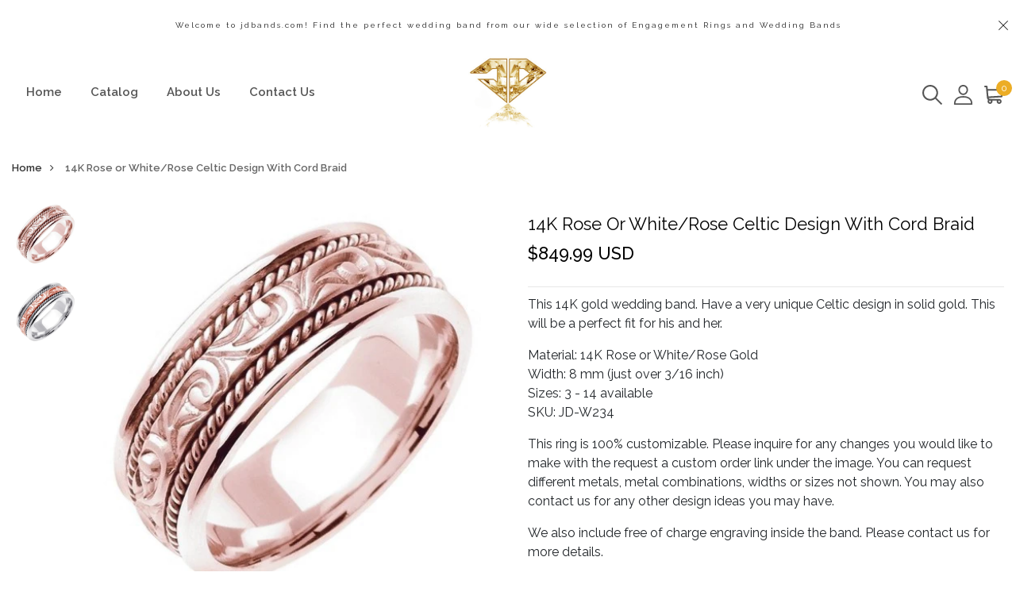

--- FILE ---
content_type: text/html; charset=utf-8
request_url: https://www.jdbands.com/products/14k-white-or-yellow-celtic-design-with-cord-braid
body_size: 33508
content:
<!DOCTYPE html>
<!--[if IE 8]><html class="no-js lt-ie9" lang="en"> <![endif]-->
<!--[if IE 9 ]><html class="ie9 no-js"> <![endif]-->
<!--[if (gt IE 9)|!(IE)]><!--> <html class="no-js"> <!--<![endif]-->
<head>
<!-- "snippets/booster-seo.liquid" was not rendered, the associated app was uninstalled -->

  <!-- Basic page needs ================================================== -->
  <meta charset="utf-8">
  <meta http-equiv="X-UA-Compatible" content="IE=edge">

  <!-- Title and description ================================================== -->
  

  

  <!-- Helpers ================================================== -->
  <!-- /snippets/social-meta-tags.liquid -->



<link rel="shortcut icon" href="//www.jdbands.com/cdn/shop/t/46/assets/favicon.png?v=52178870926379626091661093788" type="image/png" />

<link rel="apple-touch-icon-precomposed" href="//www.jdbands.com/cdn/shop/t/46/assets/icon-for-mobile.png?v=64805683003888219701661093789" />
<link rel="apple-touch-icon-precomposed" sizes="57x57" href="//www.jdbands.com/cdn/shop/t/46/assets/icon-for-mobile_57x57.png?v=64805683003888219701661093789" />
<link rel="apple-touch-icon-precomposed" sizes="60x60" href="//www.jdbands.com/cdn/shop/t/46/assets/icon-for-mobile_60x60.png?v=64805683003888219701661093789" />
<link rel="apple-touch-icon-precomposed" sizes="72x72" href="//www.jdbands.com/cdn/shop/t/46/assets/icon-for-mobile_72x72.png?v=64805683003888219701661093789" />
<link rel="apple-touch-icon-precomposed" sizes="76x76" href="//www.jdbands.com/cdn/shop/t/46/assets/icon-for-mobile_76x76.png?v=64805683003888219701661093789" />
<link rel="apple-touch-icon-precomposed" sizes="114x114" href="//www.jdbands.com/cdn/shop/t/46/assets/icon-for-mobile_114x114.png?v=64805683003888219701661093789" />
<link rel="apple-touch-icon-precomposed" sizes="120x120" href="//www.jdbands.com/cdn/shop/t/46/assets/icon-for-mobile_120x120.png?v=64805683003888219701661093789" />
<link rel="apple-touch-icon-precomposed" sizes="144x144" href="//www.jdbands.com/cdn/shop/t/46/assets/icon-for-mobile_144x144.png?v=64805683003888219701661093789" />
<link rel="apple-touch-icon-precomposed" sizes="152x152" href="//www.jdbands.com/cdn/shop/t/46/assets/icon-for-mobile_152x152.png?v=64805683003888219701661093789" />



  <meta property="og:type" content="product">
  <meta property="og:title" content="14K Rose or White/Rose Celtic Design With Cord Braid">
  
  <meta property="og:image" content="http://www.jdbands.com/cdn/shop/products/W234P_grande.jpg?v=1612299098">
  <meta property="og:image:secure_url" content="https://www.jdbands.com/cdn/shop/products/W234P_grande.jpg?v=1612299098">
  
  <meta property="og:image" content="http://www.jdbands.com/cdn/shop/products/W234PC_grande.jpg?v=1612299125">
  <meta property="og:image:secure_url" content="https://www.jdbands.com/cdn/shop/products/W234PC_grande.jpg?v=1612299125">
  
  <meta property="og:price:amount" content="849.99">
  <meta property="og:price:currency" content="USD">


  <meta property="og:description" content="This 14K gold wedding band. Have a very unique Celtic design in solid gold. This will be a perfect fit for his and her. Material: 14K Rose or White/Rose Gold Width: 8 mm (just over 3/16 inch) Sizes: 3 - 14 available SKU: JD-W234 This ring is 100% customizable. Please inquire for any changes you would like to make with ">

  <meta property="og:url" content="https://www.jdbands.com/products/14k-white-or-yellow-celtic-design-with-cord-braid">
  <meta property="og:site_name" content="JDbandsjewelry">





<meta name="twitter:card" content="summary">

  <meta name="twitter:title" content="14K Rose or White/Rose Celtic Design With Cord Braid">
  <meta name="twitter:description" content="This 14K gold wedding band. Have a very unique Celtic design in solid gold. This will be a perfect fit for his and her. Material: 14K Rose or White/Rose Gold Width: 8 mm (just over 3/16 inch) Sizes: 3 - 14 available SKU: JD-W234 This ring is 100% customizable. Please inquire for any changes you would like to make with ">
  <meta name="twitter:image" content="https://www.jdbands.com/cdn/shop/products/W234P_medium.jpg?v=1612299098">
  <meta name="twitter:image:width" content="240">
  <meta name="twitter:image:height" content="240">


  <link rel="canonical" href="https://www.jdbands.com/products/14k-white-or-yellow-celtic-design-with-cord-braid">
  <meta name="viewport" content="width=device-width,initial-scale=1">
  <meta name="theme-color" content="#7fc9c4">
  <link rel="icon" href="//www.jdbands.com/cdn/shop/t/46/assets/favicon.png?v=52178870926379626091661093788" type="image/png" sizes="16x16">

  <!-- font -->
  











<script type="text/javascript">
  WebFontConfig = {
    google: { families: [ 
      
        'Raleway:100,200,300,400,500,600,700,800,900'
	  
      
      
      	
      		,
      	      
        'Grand Hotel:100,200,300,400,500,600,700,800,900'
	  
      
      
      	
      		,
      	      
        'Amatic SC:100,200,300,400,500,600,700,800,900'
	  
      
    ] }
  };
  (function() {
    var wf = document.createElement('script');
    wf.src = ('https:' == document.location.protocol ? 'https' : 'http') +
      '://ajax.googleapis.com/ajax/libs/webfont/1/webfont.js';
    wf.type = 'text/javascript';
    wf.async = 'true';
    var s = document.getElementsByTagName('script')[0];
    s.parentNode.insertBefore(wf, s);
  })(); 
</script>

  <link href="https://fonts.googleapis.com/css?family=Roboto:300,300i,400,400i,500,500i,700,700i" rel="stylesheet">

  <!-- CSS ================================================== -->
  
  
  <link href="//www.jdbands.com/cdn/shop/t/46/assets/timber_2.scss.css?v=105315792365767174911716517327" rel="stylesheet" type="text/css" media="all" />
  

  <link href="//www.jdbands.com/cdn/shop/t/46/assets/bootstrap.min.css?v=121287910720252085271660732450" rel="stylesheet" type="text/css" media="all" />
    <link href="//www.jdbands.com/cdn/shop/t/46/assets/themify-icons.css?v=17828378678609318721660732454" rel="stylesheet" type="text/css" media="all" />
  <link href="//www.jdbands.com/cdn/shop/t/46/assets/font-awesome.min.css?v=21869632697367095781660732451" rel="stylesheet" type="text/css" media="all" />
  <link href="//www.jdbands.com/cdn/shop/t/46/assets/iconname.css?v=36392354935465493491660732452" rel="stylesheet" type="text/css" media="all" />
  <link href="//www.jdbands.com/cdn/shop/t/46/assets/slick.css?v=98340474046176884051660732454" rel="stylesheet" type="text/css" media="all" />
  <link href="//www.jdbands.com/cdn/shop/t/46/assets/slick-theme.css?v=26592591803375126621660732453" rel="stylesheet" type="text/css" media="all" />
  <link href="//www.jdbands.com/cdn/shop/t/46/assets/jquery.fancybox.min.css?v=55675584413537998841660732453" rel="stylesheet" type="text/css" media="all" />
  <link href="//www.jdbands.com/cdn/shop/t/46/assets/style-main.scss.css?v=47521727946928844741661102210" rel="stylesheet" type="text/css" media="all" />
  <link href="//www.jdbands.com/cdn/shop/t/46/assets/engo-customize.scss.css?v=132998552020986394151664731329" rel="stylesheet" type="text/css" media="all" />
   <link href="//www.jdbands.com/cdn/shop/t/46/assets/owl.carousel.min.css?v=70516089817612781961660732453" rel="stylesheet" type="text/css" media="all" />
  <link href="//www.jdbands.com/cdn/shop/t/46/assets/owl.theme.default.min.css?v=135046118358282713361660732453" rel="stylesheet" type="text/css" media="all" />
  

  <!-- Header hook for plugins ================================================== -->
  <script>window.performance && window.performance.mark && window.performance.mark('shopify.content_for_header.start');</script><meta name="google-site-verification" content="4Cpogo5sfeGYQr8prFI-lx4U3_Za4bFhJwfE-e36cDI">
<meta name="google-site-verification" content="l1DN87iFUZtWdUNYL0rCbz_Rb25FWfRpM3mKiyyBGac">
<meta id="shopify-digital-wallet" name="shopify-digital-wallet" content="/12577067/digital_wallets/dialog">
<meta name="shopify-checkout-api-token" content="4d03a92fcd9c163a4e3ee2fdfead6d5a">
<meta id="in-context-paypal-metadata" data-shop-id="12577067" data-venmo-supported="true" data-environment="production" data-locale="en_US" data-paypal-v4="true" data-currency="USD">
<link rel="alternate" type="application/json+oembed" href="https://www.jdbands.com/products/14k-white-or-yellow-celtic-design-with-cord-braid.oembed">
<script async="async" src="/checkouts/internal/preloads.js?locale=en-US"></script>
<link rel="preconnect" href="https://shop.app" crossorigin="anonymous">
<script async="async" src="https://shop.app/checkouts/internal/preloads.js?locale=en-US&shop_id=12577067" crossorigin="anonymous"></script>
<script id="shopify-features" type="application/json">{"accessToken":"4d03a92fcd9c163a4e3ee2fdfead6d5a","betas":["rich-media-storefront-analytics"],"domain":"www.jdbands.com","predictiveSearch":true,"shopId":12577067,"locale":"en"}</script>
<script>var Shopify = Shopify || {};
Shopify.shop = "jdbands-2.myshopify.com";
Shopify.locale = "en";
Shopify.currency = {"active":"USD","rate":"1.0"};
Shopify.country = "US";
Shopify.theme = {"name":"Lartique home2","id":134678347999,"schema_name":"Lartique","schema_version":"1.0.1","theme_store_id":null,"role":"main"};
Shopify.theme.handle = "null";
Shopify.theme.style = {"id":null,"handle":null};
Shopify.cdnHost = "www.jdbands.com/cdn";
Shopify.routes = Shopify.routes || {};
Shopify.routes.root = "/";</script>
<script type="module">!function(o){(o.Shopify=o.Shopify||{}).modules=!0}(window);</script>
<script>!function(o){function n(){var o=[];function n(){o.push(Array.prototype.slice.apply(arguments))}return n.q=o,n}var t=o.Shopify=o.Shopify||{};t.loadFeatures=n(),t.autoloadFeatures=n()}(window);</script>
<script>
  window.ShopifyPay = window.ShopifyPay || {};
  window.ShopifyPay.apiHost = "shop.app\/pay";
  window.ShopifyPay.redirectState = null;
</script>
<script id="shop-js-analytics" type="application/json">{"pageType":"product"}</script>
<script defer="defer" async type="module" src="//www.jdbands.com/cdn/shopifycloud/shop-js/modules/v2/client.init-shop-cart-sync_BN7fPSNr.en.esm.js"></script>
<script defer="defer" async type="module" src="//www.jdbands.com/cdn/shopifycloud/shop-js/modules/v2/chunk.common_Cbph3Kss.esm.js"></script>
<script defer="defer" async type="module" src="//www.jdbands.com/cdn/shopifycloud/shop-js/modules/v2/chunk.modal_DKumMAJ1.esm.js"></script>
<script type="module">
  await import("//www.jdbands.com/cdn/shopifycloud/shop-js/modules/v2/client.init-shop-cart-sync_BN7fPSNr.en.esm.js");
await import("//www.jdbands.com/cdn/shopifycloud/shop-js/modules/v2/chunk.common_Cbph3Kss.esm.js");
await import("//www.jdbands.com/cdn/shopifycloud/shop-js/modules/v2/chunk.modal_DKumMAJ1.esm.js");

  window.Shopify.SignInWithShop?.initShopCartSync?.({"fedCMEnabled":true,"windoidEnabled":true});

</script>
<script>
  window.Shopify = window.Shopify || {};
  if (!window.Shopify.featureAssets) window.Shopify.featureAssets = {};
  window.Shopify.featureAssets['shop-js'] = {"shop-cart-sync":["modules/v2/client.shop-cart-sync_CJVUk8Jm.en.esm.js","modules/v2/chunk.common_Cbph3Kss.esm.js","modules/v2/chunk.modal_DKumMAJ1.esm.js"],"init-fed-cm":["modules/v2/client.init-fed-cm_7Fvt41F4.en.esm.js","modules/v2/chunk.common_Cbph3Kss.esm.js","modules/v2/chunk.modal_DKumMAJ1.esm.js"],"init-shop-email-lookup-coordinator":["modules/v2/client.init-shop-email-lookup-coordinator_Cc088_bR.en.esm.js","modules/v2/chunk.common_Cbph3Kss.esm.js","modules/v2/chunk.modal_DKumMAJ1.esm.js"],"init-windoid":["modules/v2/client.init-windoid_hPopwJRj.en.esm.js","modules/v2/chunk.common_Cbph3Kss.esm.js","modules/v2/chunk.modal_DKumMAJ1.esm.js"],"shop-button":["modules/v2/client.shop-button_B0jaPSNF.en.esm.js","modules/v2/chunk.common_Cbph3Kss.esm.js","modules/v2/chunk.modal_DKumMAJ1.esm.js"],"shop-cash-offers":["modules/v2/client.shop-cash-offers_DPIskqss.en.esm.js","modules/v2/chunk.common_Cbph3Kss.esm.js","modules/v2/chunk.modal_DKumMAJ1.esm.js"],"shop-toast-manager":["modules/v2/client.shop-toast-manager_CK7RT69O.en.esm.js","modules/v2/chunk.common_Cbph3Kss.esm.js","modules/v2/chunk.modal_DKumMAJ1.esm.js"],"init-shop-cart-sync":["modules/v2/client.init-shop-cart-sync_BN7fPSNr.en.esm.js","modules/v2/chunk.common_Cbph3Kss.esm.js","modules/v2/chunk.modal_DKumMAJ1.esm.js"],"init-customer-accounts-sign-up":["modules/v2/client.init-customer-accounts-sign-up_CfPf4CXf.en.esm.js","modules/v2/client.shop-login-button_DeIztwXF.en.esm.js","modules/v2/chunk.common_Cbph3Kss.esm.js","modules/v2/chunk.modal_DKumMAJ1.esm.js"],"pay-button":["modules/v2/client.pay-button_CgIwFSYN.en.esm.js","modules/v2/chunk.common_Cbph3Kss.esm.js","modules/v2/chunk.modal_DKumMAJ1.esm.js"],"init-customer-accounts":["modules/v2/client.init-customer-accounts_DQ3x16JI.en.esm.js","modules/v2/client.shop-login-button_DeIztwXF.en.esm.js","modules/v2/chunk.common_Cbph3Kss.esm.js","modules/v2/chunk.modal_DKumMAJ1.esm.js"],"avatar":["modules/v2/client.avatar_BTnouDA3.en.esm.js"],"init-shop-for-new-customer-accounts":["modules/v2/client.init-shop-for-new-customer-accounts_CsZy_esa.en.esm.js","modules/v2/client.shop-login-button_DeIztwXF.en.esm.js","modules/v2/chunk.common_Cbph3Kss.esm.js","modules/v2/chunk.modal_DKumMAJ1.esm.js"],"shop-follow-button":["modules/v2/client.shop-follow-button_BRMJjgGd.en.esm.js","modules/v2/chunk.common_Cbph3Kss.esm.js","modules/v2/chunk.modal_DKumMAJ1.esm.js"],"checkout-modal":["modules/v2/client.checkout-modal_B9Drz_yf.en.esm.js","modules/v2/chunk.common_Cbph3Kss.esm.js","modules/v2/chunk.modal_DKumMAJ1.esm.js"],"shop-login-button":["modules/v2/client.shop-login-button_DeIztwXF.en.esm.js","modules/v2/chunk.common_Cbph3Kss.esm.js","modules/v2/chunk.modal_DKumMAJ1.esm.js"],"lead-capture":["modules/v2/client.lead-capture_DXYzFM3R.en.esm.js","modules/v2/chunk.common_Cbph3Kss.esm.js","modules/v2/chunk.modal_DKumMAJ1.esm.js"],"shop-login":["modules/v2/client.shop-login_CA5pJqmO.en.esm.js","modules/v2/chunk.common_Cbph3Kss.esm.js","modules/v2/chunk.modal_DKumMAJ1.esm.js"],"payment-terms":["modules/v2/client.payment-terms_BxzfvcZJ.en.esm.js","modules/v2/chunk.common_Cbph3Kss.esm.js","modules/v2/chunk.modal_DKumMAJ1.esm.js"]};
</script>
<script>(function() {
  var isLoaded = false;
  function asyncLoad() {
    if (isLoaded) return;
    isLoaded = true;
    var urls = ["https:\/\/app.sixads.net\/sixads.js?shop=jdbands-2.myshopify.com","https:\/\/static.klaviyo.com\/onsite\/js\/RH3BUE\/klaviyo.js?company_id=RH3BUE\u0026shop=jdbands-2.myshopify.com"];
    for (var i = 0; i < urls.length; i++) {
      var s = document.createElement('script');
      s.type = 'text/javascript';
      s.async = true;
      s.src = urls[i];
      var x = document.getElementsByTagName('script')[0];
      x.parentNode.insertBefore(s, x);
    }
  };
  if(window.attachEvent) {
    window.attachEvent('onload', asyncLoad);
  } else {
    window.addEventListener('load', asyncLoad, false);
  }
})();</script>
<script id="__st">var __st={"a":12577067,"offset":-28800,"reqid":"35429e36-cf7e-4870-b8bc-c62bad6cddf2-1769901034","pageurl":"www.jdbands.com\/products\/14k-white-or-yellow-celtic-design-with-cord-braid","u":"39f7e19ce8e3","p":"product","rtyp":"product","rid":6266694828225};</script>
<script>window.ShopifyPaypalV4VisibilityTracking = true;</script>
<script id="captcha-bootstrap">!function(){'use strict';const t='contact',e='account',n='new_comment',o=[[t,t],['blogs',n],['comments',n],[t,'customer']],c=[[e,'customer_login'],[e,'guest_login'],[e,'recover_customer_password'],[e,'create_customer']],r=t=>t.map((([t,e])=>`form[action*='/${t}']:not([data-nocaptcha='true']) input[name='form_type'][value='${e}']`)).join(','),a=t=>()=>t?[...document.querySelectorAll(t)].map((t=>t.form)):[];function s(){const t=[...o],e=r(t);return a(e)}const i='password',u='form_key',d=['recaptcha-v3-token','g-recaptcha-response','h-captcha-response',i],f=()=>{try{return window.sessionStorage}catch{return}},m='__shopify_v',_=t=>t.elements[u];function p(t,e,n=!1){try{const o=window.sessionStorage,c=JSON.parse(o.getItem(e)),{data:r}=function(t){const{data:e,action:n}=t;return t[m]||n?{data:e,action:n}:{data:t,action:n}}(c);for(const[e,n]of Object.entries(r))t.elements[e]&&(t.elements[e].value=n);n&&o.removeItem(e)}catch(o){console.error('form repopulation failed',{error:o})}}const l='form_type',E='cptcha';function T(t){t.dataset[E]=!0}const w=window,h=w.document,L='Shopify',v='ce_forms',y='captcha';let A=!1;((t,e)=>{const n=(g='f06e6c50-85a8-45c8-87d0-21a2b65856fe',I='https://cdn.shopify.com/shopifycloud/storefront-forms-hcaptcha/ce_storefront_forms_captcha_hcaptcha.v1.5.2.iife.js',D={infoText:'Protected by hCaptcha',privacyText:'Privacy',termsText:'Terms'},(t,e,n)=>{const o=w[L][v],c=o.bindForm;if(c)return c(t,g,e,D).then(n);var r;o.q.push([[t,g,e,D],n]),r=I,A||(h.body.append(Object.assign(h.createElement('script'),{id:'captcha-provider',async:!0,src:r})),A=!0)});var g,I,D;w[L]=w[L]||{},w[L][v]=w[L][v]||{},w[L][v].q=[],w[L][y]=w[L][y]||{},w[L][y].protect=function(t,e){n(t,void 0,e),T(t)},Object.freeze(w[L][y]),function(t,e,n,w,h,L){const[v,y,A,g]=function(t,e,n){const i=e?o:[],u=t?c:[],d=[...i,...u],f=r(d),m=r(i),_=r(d.filter((([t,e])=>n.includes(e))));return[a(f),a(m),a(_),s()]}(w,h,L),I=t=>{const e=t.target;return e instanceof HTMLFormElement?e:e&&e.form},D=t=>v().includes(t);t.addEventListener('submit',(t=>{const e=I(t);if(!e)return;const n=D(e)&&!e.dataset.hcaptchaBound&&!e.dataset.recaptchaBound,o=_(e),c=g().includes(e)&&(!o||!o.value);(n||c)&&t.preventDefault(),c&&!n&&(function(t){try{if(!f())return;!function(t){const e=f();if(!e)return;const n=_(t);if(!n)return;const o=n.value;o&&e.removeItem(o)}(t);const e=Array.from(Array(32),(()=>Math.random().toString(36)[2])).join('');!function(t,e){_(t)||t.append(Object.assign(document.createElement('input'),{type:'hidden',name:u})),t.elements[u].value=e}(t,e),function(t,e){const n=f();if(!n)return;const o=[...t.querySelectorAll(`input[type='${i}']`)].map((({name:t})=>t)),c=[...d,...o],r={};for(const[a,s]of new FormData(t).entries())c.includes(a)||(r[a]=s);n.setItem(e,JSON.stringify({[m]:1,action:t.action,data:r}))}(t,e)}catch(e){console.error('failed to persist form',e)}}(e),e.submit())}));const S=(t,e)=>{t&&!t.dataset[E]&&(n(t,e.some((e=>e===t))),T(t))};for(const o of['focusin','change'])t.addEventListener(o,(t=>{const e=I(t);D(e)&&S(e,y())}));const B=e.get('form_key'),M=e.get(l),P=B&&M;t.addEventListener('DOMContentLoaded',(()=>{const t=y();if(P)for(const e of t)e.elements[l].value===M&&p(e,B);[...new Set([...A(),...v().filter((t=>'true'===t.dataset.shopifyCaptcha))])].forEach((e=>S(e,t)))}))}(h,new URLSearchParams(w.location.search),n,t,e,['guest_login'])})(!0,!0)}();</script>
<script integrity="sha256-4kQ18oKyAcykRKYeNunJcIwy7WH5gtpwJnB7kiuLZ1E=" data-source-attribution="shopify.loadfeatures" defer="defer" src="//www.jdbands.com/cdn/shopifycloud/storefront/assets/storefront/load_feature-a0a9edcb.js" crossorigin="anonymous"></script>
<script crossorigin="anonymous" defer="defer" src="//www.jdbands.com/cdn/shopifycloud/storefront/assets/shopify_pay/storefront-65b4c6d7.js?v=20250812"></script>
<script data-source-attribution="shopify.dynamic_checkout.dynamic.init">var Shopify=Shopify||{};Shopify.PaymentButton=Shopify.PaymentButton||{isStorefrontPortableWallets:!0,init:function(){window.Shopify.PaymentButton.init=function(){};var t=document.createElement("script");t.src="https://www.jdbands.com/cdn/shopifycloud/portable-wallets/latest/portable-wallets.en.js",t.type="module",document.head.appendChild(t)}};
</script>
<script data-source-attribution="shopify.dynamic_checkout.buyer_consent">
  function portableWalletsHideBuyerConsent(e){var t=document.getElementById("shopify-buyer-consent"),n=document.getElementById("shopify-subscription-policy-button");t&&n&&(t.classList.add("hidden"),t.setAttribute("aria-hidden","true"),n.removeEventListener("click",e))}function portableWalletsShowBuyerConsent(e){var t=document.getElementById("shopify-buyer-consent"),n=document.getElementById("shopify-subscription-policy-button");t&&n&&(t.classList.remove("hidden"),t.removeAttribute("aria-hidden"),n.addEventListener("click",e))}window.Shopify?.PaymentButton&&(window.Shopify.PaymentButton.hideBuyerConsent=portableWalletsHideBuyerConsent,window.Shopify.PaymentButton.showBuyerConsent=portableWalletsShowBuyerConsent);
</script>
<script data-source-attribution="shopify.dynamic_checkout.cart.bootstrap">document.addEventListener("DOMContentLoaded",(function(){function t(){return document.querySelector("shopify-accelerated-checkout-cart, shopify-accelerated-checkout")}if(t())Shopify.PaymentButton.init();else{new MutationObserver((function(e,n){t()&&(Shopify.PaymentButton.init(),n.disconnect())})).observe(document.body,{childList:!0,subtree:!0})}}));
</script>
<link id="shopify-accelerated-checkout-styles" rel="stylesheet" media="screen" href="https://www.jdbands.com/cdn/shopifycloud/portable-wallets/latest/accelerated-checkout-backwards-compat.css" crossorigin="anonymous">
<style id="shopify-accelerated-checkout-cart">
        #shopify-buyer-consent {
  margin-top: 1em;
  display: inline-block;
  width: 100%;
}

#shopify-buyer-consent.hidden {
  display: none;
}

#shopify-subscription-policy-button {
  background: none;
  border: none;
  padding: 0;
  text-decoration: underline;
  font-size: inherit;
  cursor: pointer;
}

#shopify-subscription-policy-button::before {
  box-shadow: none;
}

      </style>

<script>window.performance && window.performance.mark && window.performance.mark('shopify.content_for_header.end');</script>
  <!-- /snippets/oldIE-js.liquid -->


<!--[if lt IE 9]>
<script src="//cdnjs.cloudflare.com/ajax/libs/html5shiv/3.7.2/html5shiv.min.js" type="text/javascript"></script>
<script src="//www.jdbands.com/cdn/shop/t/46/assets/respond.min.js?v=3423" type="text/javascript"></script>
<link href="//www.jdbands.com/cdn/shop/t/46/assets/respond-proxy.html" id="respond-proxy" rel="respond-proxy" />
<link href="//www.jdbands.com/search?q=1565e70d541f96325f9c0a6f36a201ca" id="respond-redirect" rel="respond-redirect" />
<script src="//www.jdbands.com/search?q=1565e70d541f96325f9c0a6f36a201ca" type="text/javascript"></script>
<![endif]-->


  
  <script src="//www.jdbands.com/cdn/shop/t/46/assets/jquery-3.5.0.min.js?v=16874778797910128561660732452" type="text/javascript"></script>
  <script src="//www.jdbands.com/cdn/shopifycloud/storefront/assets/themes_support/api.jquery-7ab1a3a4.js" type="text/javascript"></script>
  <script src="//www.jdbands.com/cdn/shop/t/46/assets/modernizr-2.8.3.min.js?v=174727525422211915231660732453" type="text/javascript"></script>
  <script src="//www.jdbands.com/cdn/shopifycloud/storefront/assets/themes_support/option_selection-b017cd28.js" type="text/javascript"></script>


  <script>
    window.ajax_cart = true;
    window.money_format = '${{amount}} USD';
    window.shop_currency = 'USD';
    window.show_multiple_currencies = true;
    window.loading_url = "//www.jdbands.com/cdn/shop/t/46/assets/loader.gif?v=9076874988191347041660732453";
    window.use_color_swatch = true;
    window.product_image_resize = true;
    window.enable_sidebar_multiple_choice = true;

    window.file_url = "//www.jdbands.com/cdn/shop/files/?v=3423";
    window.asset_url = "";
    window.images_size = {
      is_crop: true,
      ratio_width : 1,
      ratio_height : 1,
    };
    window.inventory_text = {
      in_stock: "In Stock",
      many_in_stock: "Translation missing: en.products.product.many_in_stock",
      out_of_stock: "Out Of Stock",
      add_to_cart: "Add to Cart",
      sold_out: "Sold Out",
      unavailable: "Unavailable"
    };

    window.sidebar_toggle = {
      show_sidebar_toggle: "Translation missing: en.general.sidebar_toggle.show_sidebar_toggle",
      hide_sidebar_toggle: "Translation missing: en.general.sidebar_toggle.hide_sidebar_toggle"
    };

  </script>

  
  

  <!-- /snippets/social-meta-tags.liquid -->



<link rel="shortcut icon" href="//www.jdbands.com/cdn/shop/t/46/assets/favicon.png?v=52178870926379626091661093788" type="image/png" />

<link rel="apple-touch-icon-precomposed" href="//www.jdbands.com/cdn/shop/t/46/assets/icon-for-mobile.png?v=64805683003888219701661093789" />
<link rel="apple-touch-icon-precomposed" sizes="57x57" href="//www.jdbands.com/cdn/shop/t/46/assets/icon-for-mobile_57x57.png?v=64805683003888219701661093789" />
<link rel="apple-touch-icon-precomposed" sizes="60x60" href="//www.jdbands.com/cdn/shop/t/46/assets/icon-for-mobile_60x60.png?v=64805683003888219701661093789" />
<link rel="apple-touch-icon-precomposed" sizes="72x72" href="//www.jdbands.com/cdn/shop/t/46/assets/icon-for-mobile_72x72.png?v=64805683003888219701661093789" />
<link rel="apple-touch-icon-precomposed" sizes="76x76" href="//www.jdbands.com/cdn/shop/t/46/assets/icon-for-mobile_76x76.png?v=64805683003888219701661093789" />
<link rel="apple-touch-icon-precomposed" sizes="114x114" href="//www.jdbands.com/cdn/shop/t/46/assets/icon-for-mobile_114x114.png?v=64805683003888219701661093789" />
<link rel="apple-touch-icon-precomposed" sizes="120x120" href="//www.jdbands.com/cdn/shop/t/46/assets/icon-for-mobile_120x120.png?v=64805683003888219701661093789" />
<link rel="apple-touch-icon-precomposed" sizes="144x144" href="//www.jdbands.com/cdn/shop/t/46/assets/icon-for-mobile_144x144.png?v=64805683003888219701661093789" />
<link rel="apple-touch-icon-precomposed" sizes="152x152" href="//www.jdbands.com/cdn/shop/t/46/assets/icon-for-mobile_152x152.png?v=64805683003888219701661093789" />



  <meta property="og:type" content="product">
  <meta property="og:title" content="14K Rose or White/Rose Celtic Design With Cord Braid">
  
  <meta property="og:image" content="http://www.jdbands.com/cdn/shop/products/W234P_grande.jpg?v=1612299098">
  <meta property="og:image:secure_url" content="https://www.jdbands.com/cdn/shop/products/W234P_grande.jpg?v=1612299098">
  
  <meta property="og:image" content="http://www.jdbands.com/cdn/shop/products/W234PC_grande.jpg?v=1612299125">
  <meta property="og:image:secure_url" content="https://www.jdbands.com/cdn/shop/products/W234PC_grande.jpg?v=1612299125">
  
  <meta property="og:price:amount" content="849.99">
  <meta property="og:price:currency" content="USD">


  <meta property="og:description" content="This 14K gold wedding band. Have a very unique Celtic design in solid gold. This will be a perfect fit for his and her. Material: 14K Rose or White/Rose Gold Width: 8 mm (just over 3/16 inch) Sizes: 3 - 14 available SKU: JD-W234 This ring is 100% customizable. Please inquire for any changes you would like to make with ">

  <meta property="og:url" content="https://www.jdbands.com/products/14k-white-or-yellow-celtic-design-with-cord-braid">
  <meta property="og:site_name" content="JDbandsjewelry">





<meta name="twitter:card" content="summary">

  <meta name="twitter:title" content="14K Rose or White/Rose Celtic Design With Cord Braid">
  <meta name="twitter:description" content="This 14K gold wedding band. Have a very unique Celtic design in solid gold. This will be a perfect fit for his and her. Material: 14K Rose or White/Rose Gold Width: 8 mm (just over 3/16 inch) Sizes: 3 - 14 available SKU: JD-W234 This ring is 100% customizable. Please inquire for any changes you would like to make with ">
  <meta name="twitter:image" content="https://www.jdbands.com/cdn/shop/products/W234P_medium.jpg?v=1612299098">
  <meta name="twitter:image:width" content="240">
  <meta name="twitter:image:height" content="240">



<link href="https://monorail-edge.shopifysvc.com" rel="dns-prefetch">
<script>(function(){if ("sendBeacon" in navigator && "performance" in window) {try {var session_token_from_headers = performance.getEntriesByType('navigation')[0].serverTiming.find(x => x.name == '_s').description;} catch {var session_token_from_headers = undefined;}var session_cookie_matches = document.cookie.match(/_shopify_s=([^;]*)/);var session_token_from_cookie = session_cookie_matches && session_cookie_matches.length === 2 ? session_cookie_matches[1] : "";var session_token = session_token_from_headers || session_token_from_cookie || "";function handle_abandonment_event(e) {var entries = performance.getEntries().filter(function(entry) {return /monorail-edge.shopifysvc.com/.test(entry.name);});if (!window.abandonment_tracked && entries.length === 0) {window.abandonment_tracked = true;var currentMs = Date.now();var navigation_start = performance.timing.navigationStart;var payload = {shop_id: 12577067,url: window.location.href,navigation_start,duration: currentMs - navigation_start,session_token,page_type: "product"};window.navigator.sendBeacon("https://monorail-edge.shopifysvc.com/v1/produce", JSON.stringify({schema_id: "online_store_buyer_site_abandonment/1.1",payload: payload,metadata: {event_created_at_ms: currentMs,event_sent_at_ms: currentMs}}));}}window.addEventListener('pagehide', handle_abandonment_event);}}());</script>
<script id="web-pixels-manager-setup">(function e(e,d,r,n,o){if(void 0===o&&(o={}),!Boolean(null===(a=null===(i=window.Shopify)||void 0===i?void 0:i.analytics)||void 0===a?void 0:a.replayQueue)){var i,a;window.Shopify=window.Shopify||{};var t=window.Shopify;t.analytics=t.analytics||{};var s=t.analytics;s.replayQueue=[],s.publish=function(e,d,r){return s.replayQueue.push([e,d,r]),!0};try{self.performance.mark("wpm:start")}catch(e){}var l=function(){var e={modern:/Edge?\/(1{2}[4-9]|1[2-9]\d|[2-9]\d{2}|\d{4,})\.\d+(\.\d+|)|Firefox\/(1{2}[4-9]|1[2-9]\d|[2-9]\d{2}|\d{4,})\.\d+(\.\d+|)|Chrom(ium|e)\/(9{2}|\d{3,})\.\d+(\.\d+|)|(Maci|X1{2}).+ Version\/(15\.\d+|(1[6-9]|[2-9]\d|\d{3,})\.\d+)([,.]\d+|)( \(\w+\)|)( Mobile\/\w+|) Safari\/|Chrome.+OPR\/(9{2}|\d{3,})\.\d+\.\d+|(CPU[ +]OS|iPhone[ +]OS|CPU[ +]iPhone|CPU IPhone OS|CPU iPad OS)[ +]+(15[._]\d+|(1[6-9]|[2-9]\d|\d{3,})[._]\d+)([._]\d+|)|Android:?[ /-](13[3-9]|1[4-9]\d|[2-9]\d{2}|\d{4,})(\.\d+|)(\.\d+|)|Android.+Firefox\/(13[5-9]|1[4-9]\d|[2-9]\d{2}|\d{4,})\.\d+(\.\d+|)|Android.+Chrom(ium|e)\/(13[3-9]|1[4-9]\d|[2-9]\d{2}|\d{4,})\.\d+(\.\d+|)|SamsungBrowser\/([2-9]\d|\d{3,})\.\d+/,legacy:/Edge?\/(1[6-9]|[2-9]\d|\d{3,})\.\d+(\.\d+|)|Firefox\/(5[4-9]|[6-9]\d|\d{3,})\.\d+(\.\d+|)|Chrom(ium|e)\/(5[1-9]|[6-9]\d|\d{3,})\.\d+(\.\d+|)([\d.]+$|.*Safari\/(?![\d.]+ Edge\/[\d.]+$))|(Maci|X1{2}).+ Version\/(10\.\d+|(1[1-9]|[2-9]\d|\d{3,})\.\d+)([,.]\d+|)( \(\w+\)|)( Mobile\/\w+|) Safari\/|Chrome.+OPR\/(3[89]|[4-9]\d|\d{3,})\.\d+\.\d+|(CPU[ +]OS|iPhone[ +]OS|CPU[ +]iPhone|CPU IPhone OS|CPU iPad OS)[ +]+(10[._]\d+|(1[1-9]|[2-9]\d|\d{3,})[._]\d+)([._]\d+|)|Android:?[ /-](13[3-9]|1[4-9]\d|[2-9]\d{2}|\d{4,})(\.\d+|)(\.\d+|)|Mobile Safari.+OPR\/([89]\d|\d{3,})\.\d+\.\d+|Android.+Firefox\/(13[5-9]|1[4-9]\d|[2-9]\d{2}|\d{4,})\.\d+(\.\d+|)|Android.+Chrom(ium|e)\/(13[3-9]|1[4-9]\d|[2-9]\d{2}|\d{4,})\.\d+(\.\d+|)|Android.+(UC? ?Browser|UCWEB|U3)[ /]?(15\.([5-9]|\d{2,})|(1[6-9]|[2-9]\d|\d{3,})\.\d+)\.\d+|SamsungBrowser\/(5\.\d+|([6-9]|\d{2,})\.\d+)|Android.+MQ{2}Browser\/(14(\.(9|\d{2,})|)|(1[5-9]|[2-9]\d|\d{3,})(\.\d+|))(\.\d+|)|K[Aa][Ii]OS\/(3\.\d+|([4-9]|\d{2,})\.\d+)(\.\d+|)/},d=e.modern,r=e.legacy,n=navigator.userAgent;return n.match(d)?"modern":n.match(r)?"legacy":"unknown"}(),u="modern"===l?"modern":"legacy",c=(null!=n?n:{modern:"",legacy:""})[u],f=function(e){return[e.baseUrl,"/wpm","/b",e.hashVersion,"modern"===e.buildTarget?"m":"l",".js"].join("")}({baseUrl:d,hashVersion:r,buildTarget:u}),m=function(e){var d=e.version,r=e.bundleTarget,n=e.surface,o=e.pageUrl,i=e.monorailEndpoint;return{emit:function(e){var a=e.status,t=e.errorMsg,s=(new Date).getTime(),l=JSON.stringify({metadata:{event_sent_at_ms:s},events:[{schema_id:"web_pixels_manager_load/3.1",payload:{version:d,bundle_target:r,page_url:o,status:a,surface:n,error_msg:t},metadata:{event_created_at_ms:s}}]});if(!i)return console&&console.warn&&console.warn("[Web Pixels Manager] No Monorail endpoint provided, skipping logging."),!1;try{return self.navigator.sendBeacon.bind(self.navigator)(i,l)}catch(e){}var u=new XMLHttpRequest;try{return u.open("POST",i,!0),u.setRequestHeader("Content-Type","text/plain"),u.send(l),!0}catch(e){return console&&console.warn&&console.warn("[Web Pixels Manager] Got an unhandled error while logging to Monorail."),!1}}}}({version:r,bundleTarget:l,surface:e.surface,pageUrl:self.location.href,monorailEndpoint:e.monorailEndpoint});try{o.browserTarget=l,function(e){var d=e.src,r=e.async,n=void 0===r||r,o=e.onload,i=e.onerror,a=e.sri,t=e.scriptDataAttributes,s=void 0===t?{}:t,l=document.createElement("script"),u=document.querySelector("head"),c=document.querySelector("body");if(l.async=n,l.src=d,a&&(l.integrity=a,l.crossOrigin="anonymous"),s)for(var f in s)if(Object.prototype.hasOwnProperty.call(s,f))try{l.dataset[f]=s[f]}catch(e){}if(o&&l.addEventListener("load",o),i&&l.addEventListener("error",i),u)u.appendChild(l);else{if(!c)throw new Error("Did not find a head or body element to append the script");c.appendChild(l)}}({src:f,async:!0,onload:function(){if(!function(){var e,d;return Boolean(null===(d=null===(e=window.Shopify)||void 0===e?void 0:e.analytics)||void 0===d?void 0:d.initialized)}()){var d=window.webPixelsManager.init(e)||void 0;if(d){var r=window.Shopify.analytics;r.replayQueue.forEach((function(e){var r=e[0],n=e[1],o=e[2];d.publishCustomEvent(r,n,o)})),r.replayQueue=[],r.publish=d.publishCustomEvent,r.visitor=d.visitor,r.initialized=!0}}},onerror:function(){return m.emit({status:"failed",errorMsg:"".concat(f," has failed to load")})},sri:function(e){var d=/^sha384-[A-Za-z0-9+/=]+$/;return"string"==typeof e&&d.test(e)}(c)?c:"",scriptDataAttributes:o}),m.emit({status:"loading"})}catch(e){m.emit({status:"failed",errorMsg:(null==e?void 0:e.message)||"Unknown error"})}}})({shopId: 12577067,storefrontBaseUrl: "https://www.jdbands.com",extensionsBaseUrl: "https://extensions.shopifycdn.com/cdn/shopifycloud/web-pixels-manager",monorailEndpoint: "https://monorail-edge.shopifysvc.com/unstable/produce_batch",surface: "storefront-renderer",enabledBetaFlags: ["2dca8a86"],webPixelsConfigList: [{"id":"543162591","configuration":"{\"config\":\"{\\\"pixel_id\\\":\\\"GT-NCL6KJ8\\\",\\\"target_country\\\":\\\"US\\\",\\\"gtag_events\\\":[{\\\"type\\\":\\\"purchase\\\",\\\"action_label\\\":\\\"MC-B93FGQQQHX\\\"},{\\\"type\\\":\\\"page_view\\\",\\\"action_label\\\":\\\"MC-B93FGQQQHX\\\"},{\\\"type\\\":\\\"view_item\\\",\\\"action_label\\\":\\\"MC-B93FGQQQHX\\\"}],\\\"enable_monitoring_mode\\\":false}\"}","eventPayloadVersion":"v1","runtimeContext":"OPEN","scriptVersion":"b2a88bafab3e21179ed38636efcd8a93","type":"APP","apiClientId":1780363,"privacyPurposes":[],"dataSharingAdjustments":{"protectedCustomerApprovalScopes":["read_customer_address","read_customer_email","read_customer_name","read_customer_personal_data","read_customer_phone"]}},{"id":"220168415","configuration":"{\"pixel_id\":\"1681893632137683\",\"pixel_type\":\"facebook_pixel\",\"metaapp_system_user_token\":\"-\"}","eventPayloadVersion":"v1","runtimeContext":"OPEN","scriptVersion":"ca16bc87fe92b6042fbaa3acc2fbdaa6","type":"APP","apiClientId":2329312,"privacyPurposes":["ANALYTICS","MARKETING","SALE_OF_DATA"],"dataSharingAdjustments":{"protectedCustomerApprovalScopes":["read_customer_address","read_customer_email","read_customer_name","read_customer_personal_data","read_customer_phone"]}},{"id":"60129503","eventPayloadVersion":"v1","runtimeContext":"LAX","scriptVersion":"1","type":"CUSTOM","privacyPurposes":["MARKETING"],"name":"Meta pixel (migrated)"},{"id":"65536223","eventPayloadVersion":"v1","runtimeContext":"LAX","scriptVersion":"1","type":"CUSTOM","privacyPurposes":["ANALYTICS"],"name":"Google Analytics tag (migrated)"},{"id":"shopify-app-pixel","configuration":"{}","eventPayloadVersion":"v1","runtimeContext":"STRICT","scriptVersion":"0450","apiClientId":"shopify-pixel","type":"APP","privacyPurposes":["ANALYTICS","MARKETING"]},{"id":"shopify-custom-pixel","eventPayloadVersion":"v1","runtimeContext":"LAX","scriptVersion":"0450","apiClientId":"shopify-pixel","type":"CUSTOM","privacyPurposes":["ANALYTICS","MARKETING"]}],isMerchantRequest: false,initData: {"shop":{"name":"JDbandsjewelry","paymentSettings":{"currencyCode":"USD"},"myshopifyDomain":"jdbands-2.myshopify.com","countryCode":"US","storefrontUrl":"https:\/\/www.jdbands.com"},"customer":null,"cart":null,"checkout":null,"productVariants":[{"price":{"amount":849.99,"currencyCode":"USD"},"product":{"title":"14K Rose or White\/Rose Celtic Design With Cord Braid","vendor":"JDBands","id":"6266694828225","untranslatedTitle":"14K Rose or White\/Rose Celtic Design With Cord Braid","url":"\/products\/14k-white-or-yellow-celtic-design-with-cord-braid","type":"Hand Braided Rings"},"id":"38094643200193","image":{"src":"\/\/www.jdbands.com\/cdn\/shop\/products\/W234P.jpg?v=1612299098"},"sku":null,"title":"3 \/ Rose","untranslatedTitle":"3 \/ Rose"},{"price":{"amount":849.99,"currencyCode":"USD"},"product":{"title":"14K Rose or White\/Rose Celtic Design With Cord Braid","vendor":"JDBands","id":"6266694828225","untranslatedTitle":"14K Rose or White\/Rose Celtic Design With Cord Braid","url":"\/products\/14k-white-or-yellow-celtic-design-with-cord-braid","type":"Hand Braided Rings"},"id":"38094643265729","image":{"src":"\/\/www.jdbands.com\/cdn\/shop\/products\/W234PC.jpg?v=1612299125"},"sku":null,"title":"3 \/ White\/Rose","untranslatedTitle":"3 \/ White\/Rose"},{"price":{"amount":849.99,"currencyCode":"USD"},"product":{"title":"14K Rose or White\/Rose Celtic Design With Cord Braid","vendor":"JDBands","id":"6266694828225","untranslatedTitle":"14K Rose or White\/Rose Celtic Design With Cord Braid","url":"\/products\/14k-white-or-yellow-celtic-design-with-cord-braid","type":"Hand Braided Rings"},"id":"38094643331265","image":{"src":"\/\/www.jdbands.com\/cdn\/shop\/products\/W234P.jpg?v=1612299098"},"sku":null,"title":"3.25 \/ Rose","untranslatedTitle":"3.25 \/ Rose"},{"price":{"amount":849.99,"currencyCode":"USD"},"product":{"title":"14K Rose or White\/Rose Celtic Design With Cord Braid","vendor":"JDBands","id":"6266694828225","untranslatedTitle":"14K Rose or White\/Rose Celtic Design With Cord Braid","url":"\/products\/14k-white-or-yellow-celtic-design-with-cord-braid","type":"Hand Braided Rings"},"id":"38094643396801","image":{"src":"\/\/www.jdbands.com\/cdn\/shop\/products\/W234PC.jpg?v=1612299125"},"sku":null,"title":"3.25 \/ White\/Rose","untranslatedTitle":"3.25 \/ White\/Rose"},{"price":{"amount":849.99,"currencyCode":"USD"},"product":{"title":"14K Rose or White\/Rose Celtic Design With Cord Braid","vendor":"JDBands","id":"6266694828225","untranslatedTitle":"14K Rose or White\/Rose Celtic Design With Cord Braid","url":"\/products\/14k-white-or-yellow-celtic-design-with-cord-braid","type":"Hand Braided Rings"},"id":"38094643462337","image":{"src":"\/\/www.jdbands.com\/cdn\/shop\/products\/W234P.jpg?v=1612299098"},"sku":null,"title":"3.5 \/ Rose","untranslatedTitle":"3.5 \/ Rose"},{"price":{"amount":849.99,"currencyCode":"USD"},"product":{"title":"14K Rose or White\/Rose Celtic Design With Cord Braid","vendor":"JDBands","id":"6266694828225","untranslatedTitle":"14K Rose or White\/Rose Celtic Design With Cord Braid","url":"\/products\/14k-white-or-yellow-celtic-design-with-cord-braid","type":"Hand Braided Rings"},"id":"38094643560641","image":{"src":"\/\/www.jdbands.com\/cdn\/shop\/products\/W234PC.jpg?v=1612299125"},"sku":null,"title":"3.5 \/ White\/Rose","untranslatedTitle":"3.5 \/ White\/Rose"},{"price":{"amount":849.99,"currencyCode":"USD"},"product":{"title":"14K Rose or White\/Rose Celtic Design With Cord Braid","vendor":"JDBands","id":"6266694828225","untranslatedTitle":"14K Rose or White\/Rose Celtic Design With Cord Braid","url":"\/products\/14k-white-or-yellow-celtic-design-with-cord-braid","type":"Hand Braided Rings"},"id":"38094643593409","image":{"src":"\/\/www.jdbands.com\/cdn\/shop\/products\/W234P.jpg?v=1612299098"},"sku":null,"title":"3.75 \/ Rose","untranslatedTitle":"3.75 \/ Rose"},{"price":{"amount":849.99,"currencyCode":"USD"},"product":{"title":"14K Rose or White\/Rose Celtic Design With Cord Braid","vendor":"JDBands","id":"6266694828225","untranslatedTitle":"14K Rose or White\/Rose Celtic Design With Cord Braid","url":"\/products\/14k-white-or-yellow-celtic-design-with-cord-braid","type":"Hand Braided Rings"},"id":"38094643691713","image":{"src":"\/\/www.jdbands.com\/cdn\/shop\/products\/W234PC.jpg?v=1612299125"},"sku":null,"title":"3.75 \/ White\/Rose","untranslatedTitle":"3.75 \/ White\/Rose"},{"price":{"amount":879.99,"currencyCode":"USD"},"product":{"title":"14K Rose or White\/Rose Celtic Design With Cord Braid","vendor":"JDBands","id":"6266694828225","untranslatedTitle":"14K Rose or White\/Rose Celtic Design With Cord Braid","url":"\/products\/14k-white-or-yellow-celtic-design-with-cord-braid","type":"Hand Braided Rings"},"id":"38094643757249","image":{"src":"\/\/www.jdbands.com\/cdn\/shop\/products\/W234P.jpg?v=1612299098"},"sku":null,"title":"4 \/ Rose","untranslatedTitle":"4 \/ Rose"},{"price":{"amount":879.99,"currencyCode":"USD"},"product":{"title":"14K Rose or White\/Rose Celtic Design With Cord Braid","vendor":"JDBands","id":"6266694828225","untranslatedTitle":"14K Rose or White\/Rose Celtic Design With Cord Braid","url":"\/products\/14k-white-or-yellow-celtic-design-with-cord-braid","type":"Hand Braided Rings"},"id":"38094643822785","image":{"src":"\/\/www.jdbands.com\/cdn\/shop\/products\/W234PC.jpg?v=1612299125"},"sku":null,"title":"4 \/ White\/Rose","untranslatedTitle":"4 \/ White\/Rose"},{"price":{"amount":879.99,"currencyCode":"USD"},"product":{"title":"14K Rose or White\/Rose Celtic Design With Cord Braid","vendor":"JDBands","id":"6266694828225","untranslatedTitle":"14K Rose or White\/Rose Celtic Design With Cord Braid","url":"\/products\/14k-white-or-yellow-celtic-design-with-cord-braid","type":"Hand Braided Rings"},"id":"38094643888321","image":{"src":"\/\/www.jdbands.com\/cdn\/shop\/products\/W234P.jpg?v=1612299098"},"sku":null,"title":"4.25 \/ Rose","untranslatedTitle":"4.25 \/ Rose"},{"price":{"amount":879.99,"currencyCode":"USD"},"product":{"title":"14K Rose or White\/Rose Celtic Design With Cord Braid","vendor":"JDBands","id":"6266694828225","untranslatedTitle":"14K Rose or White\/Rose Celtic Design With Cord Braid","url":"\/products\/14k-white-or-yellow-celtic-design-with-cord-braid","type":"Hand Braided Rings"},"id":"38094643953857","image":{"src":"\/\/www.jdbands.com\/cdn\/shop\/products\/W234PC.jpg?v=1612299125"},"sku":null,"title":"4.25 \/ White\/Rose","untranslatedTitle":"4.25 \/ White\/Rose"},{"price":{"amount":879.99,"currencyCode":"USD"},"product":{"title":"14K Rose or White\/Rose Celtic Design With Cord Braid","vendor":"JDBands","id":"6266694828225","untranslatedTitle":"14K Rose or White\/Rose Celtic Design With Cord Braid","url":"\/products\/14k-white-or-yellow-celtic-design-with-cord-braid","type":"Hand Braided Rings"},"id":"38094644019393","image":{"src":"\/\/www.jdbands.com\/cdn\/shop\/products\/W234P.jpg?v=1612299098"},"sku":null,"title":"4.5 \/ Rose","untranslatedTitle":"4.5 \/ Rose"},{"price":{"amount":879.99,"currencyCode":"USD"},"product":{"title":"14K Rose or White\/Rose Celtic Design With Cord Braid","vendor":"JDBands","id":"6266694828225","untranslatedTitle":"14K Rose or White\/Rose Celtic Design With Cord Braid","url":"\/products\/14k-white-or-yellow-celtic-design-with-cord-braid","type":"Hand Braided Rings"},"id":"38094644084929","image":{"src":"\/\/www.jdbands.com\/cdn\/shop\/products\/W234PC.jpg?v=1612299125"},"sku":null,"title":"4.5 \/ White\/Rose","untranslatedTitle":"4.5 \/ White\/Rose"},{"price":{"amount":879.99,"currencyCode":"USD"},"product":{"title":"14K Rose or White\/Rose Celtic Design With Cord Braid","vendor":"JDBands","id":"6266694828225","untranslatedTitle":"14K Rose or White\/Rose Celtic Design With Cord Braid","url":"\/products\/14k-white-or-yellow-celtic-design-with-cord-braid","type":"Hand Braided Rings"},"id":"38094644150465","image":{"src":"\/\/www.jdbands.com\/cdn\/shop\/products\/W234P.jpg?v=1612299098"},"sku":null,"title":"4.75 \/ Rose","untranslatedTitle":"4.75 \/ Rose"},{"price":{"amount":879.99,"currencyCode":"USD"},"product":{"title":"14K Rose or White\/Rose Celtic Design With Cord Braid","vendor":"JDBands","id":"6266694828225","untranslatedTitle":"14K Rose or White\/Rose Celtic Design With Cord Braid","url":"\/products\/14k-white-or-yellow-celtic-design-with-cord-braid","type":"Hand Braided Rings"},"id":"38094644216001","image":{"src":"\/\/www.jdbands.com\/cdn\/shop\/products\/W234PC.jpg?v=1612299125"},"sku":null,"title":"4.75 \/ White\/Rose","untranslatedTitle":"4.75 \/ White\/Rose"},{"price":{"amount":899.99,"currencyCode":"USD"},"product":{"title":"14K Rose or White\/Rose Celtic Design With Cord Braid","vendor":"JDBands","id":"6266694828225","untranslatedTitle":"14K Rose or White\/Rose Celtic Design With Cord Braid","url":"\/products\/14k-white-or-yellow-celtic-design-with-cord-braid","type":"Hand Braided Rings"},"id":"38094644281537","image":{"src":"\/\/www.jdbands.com\/cdn\/shop\/products\/W234P.jpg?v=1612299098"},"sku":null,"title":"5 \/ Rose","untranslatedTitle":"5 \/ Rose"},{"price":{"amount":899.99,"currencyCode":"USD"},"product":{"title":"14K Rose or White\/Rose Celtic Design With Cord Braid","vendor":"JDBands","id":"6266694828225","untranslatedTitle":"14K Rose or White\/Rose Celtic Design With Cord Braid","url":"\/products\/14k-white-or-yellow-celtic-design-with-cord-braid","type":"Hand Braided Rings"},"id":"38094644347073","image":{"src":"\/\/www.jdbands.com\/cdn\/shop\/products\/W234PC.jpg?v=1612299125"},"sku":null,"title":"5 \/ White\/Rose","untranslatedTitle":"5 \/ White\/Rose"},{"price":{"amount":899.99,"currencyCode":"USD"},"product":{"title":"14K Rose or White\/Rose Celtic Design With Cord Braid","vendor":"JDBands","id":"6266694828225","untranslatedTitle":"14K Rose or White\/Rose Celtic Design With Cord Braid","url":"\/products\/14k-white-or-yellow-celtic-design-with-cord-braid","type":"Hand Braided Rings"},"id":"38094644445377","image":{"src":"\/\/www.jdbands.com\/cdn\/shop\/products\/W234P.jpg?v=1612299098"},"sku":null,"title":"5.25 \/ Rose","untranslatedTitle":"5.25 \/ Rose"},{"price":{"amount":899.99,"currencyCode":"USD"},"product":{"title":"14K Rose or White\/Rose Celtic Design With Cord Braid","vendor":"JDBands","id":"6266694828225","untranslatedTitle":"14K Rose or White\/Rose Celtic Design With Cord Braid","url":"\/products\/14k-white-or-yellow-celtic-design-with-cord-braid","type":"Hand Braided Rings"},"id":"38094644510913","image":{"src":"\/\/www.jdbands.com\/cdn\/shop\/products\/W234PC.jpg?v=1612299125"},"sku":null,"title":"5.25 \/ White\/Rose","untranslatedTitle":"5.25 \/ White\/Rose"},{"price":{"amount":899.99,"currencyCode":"USD"},"product":{"title":"14K Rose or White\/Rose Celtic Design With Cord Braid","vendor":"JDBands","id":"6266694828225","untranslatedTitle":"14K Rose or White\/Rose Celtic Design With Cord Braid","url":"\/products\/14k-white-or-yellow-celtic-design-with-cord-braid","type":"Hand Braided Rings"},"id":"38094644576449","image":{"src":"\/\/www.jdbands.com\/cdn\/shop\/products\/W234P.jpg?v=1612299098"},"sku":null,"title":"5.5 \/ Rose","untranslatedTitle":"5.5 \/ Rose"},{"price":{"amount":899.99,"currencyCode":"USD"},"product":{"title":"14K Rose or White\/Rose Celtic Design With Cord Braid","vendor":"JDBands","id":"6266694828225","untranslatedTitle":"14K Rose or White\/Rose Celtic Design With Cord Braid","url":"\/products\/14k-white-or-yellow-celtic-design-with-cord-braid","type":"Hand Braided Rings"},"id":"38094644641985","image":{"src":"\/\/www.jdbands.com\/cdn\/shop\/products\/W234PC.jpg?v=1612299125"},"sku":null,"title":"5.5 \/ White\/Rose","untranslatedTitle":"5.5 \/ White\/Rose"},{"price":{"amount":899.99,"currencyCode":"USD"},"product":{"title":"14K Rose or White\/Rose Celtic Design With Cord Braid","vendor":"JDBands","id":"6266694828225","untranslatedTitle":"14K Rose or White\/Rose Celtic Design With Cord Braid","url":"\/products\/14k-white-or-yellow-celtic-design-with-cord-braid","type":"Hand Braided Rings"},"id":"38094644707521","image":{"src":"\/\/www.jdbands.com\/cdn\/shop\/products\/W234P.jpg?v=1612299098"},"sku":null,"title":"5.75 \/ Rose","untranslatedTitle":"5.75 \/ Rose"},{"price":{"amount":899.99,"currencyCode":"USD"},"product":{"title":"14K Rose or White\/Rose Celtic Design With Cord Braid","vendor":"JDBands","id":"6266694828225","untranslatedTitle":"14K Rose or White\/Rose Celtic Design With Cord Braid","url":"\/products\/14k-white-or-yellow-celtic-design-with-cord-braid","type":"Hand Braided Rings"},"id":"38094644773057","image":{"src":"\/\/www.jdbands.com\/cdn\/shop\/products\/W234PC.jpg?v=1612299125"},"sku":null,"title":"5.75 \/ White\/Rose","untranslatedTitle":"5.75 \/ White\/Rose"},{"price":{"amount":929.99,"currencyCode":"USD"},"product":{"title":"14K Rose or White\/Rose Celtic Design With Cord Braid","vendor":"JDBands","id":"6266694828225","untranslatedTitle":"14K Rose or White\/Rose Celtic Design With Cord Braid","url":"\/products\/14k-white-or-yellow-celtic-design-with-cord-braid","type":"Hand Braided Rings"},"id":"38094644838593","image":{"src":"\/\/www.jdbands.com\/cdn\/shop\/products\/W234P.jpg?v=1612299098"},"sku":null,"title":"6 \/ Rose","untranslatedTitle":"6 \/ Rose"},{"price":{"amount":929.99,"currencyCode":"USD"},"product":{"title":"14K Rose or White\/Rose Celtic Design With Cord Braid","vendor":"JDBands","id":"6266694828225","untranslatedTitle":"14K Rose or White\/Rose Celtic Design With Cord Braid","url":"\/products\/14k-white-or-yellow-celtic-design-with-cord-braid","type":"Hand Braided Rings"},"id":"38094644904129","image":{"src":"\/\/www.jdbands.com\/cdn\/shop\/products\/W234PC.jpg?v=1612299125"},"sku":null,"title":"6 \/ White\/Rose","untranslatedTitle":"6 \/ White\/Rose"},{"price":{"amount":929.99,"currencyCode":"USD"},"product":{"title":"14K Rose or White\/Rose Celtic Design With Cord Braid","vendor":"JDBands","id":"6266694828225","untranslatedTitle":"14K Rose or White\/Rose Celtic Design With Cord Braid","url":"\/products\/14k-white-or-yellow-celtic-design-with-cord-braid","type":"Hand Braided Rings"},"id":"38094644969665","image":{"src":"\/\/www.jdbands.com\/cdn\/shop\/products\/W234P.jpg?v=1612299098"},"sku":null,"title":"6.25 \/ Rose","untranslatedTitle":"6.25 \/ Rose"},{"price":{"amount":929.99,"currencyCode":"USD"},"product":{"title":"14K Rose or White\/Rose Celtic Design With Cord Braid","vendor":"JDBands","id":"6266694828225","untranslatedTitle":"14K Rose or White\/Rose Celtic Design With Cord Braid","url":"\/products\/14k-white-or-yellow-celtic-design-with-cord-braid","type":"Hand Braided Rings"},"id":"38094645035201","image":{"src":"\/\/www.jdbands.com\/cdn\/shop\/products\/W234PC.jpg?v=1612299125"},"sku":null,"title":"6.25 \/ White\/Rose","untranslatedTitle":"6.25 \/ White\/Rose"},{"price":{"amount":929.99,"currencyCode":"USD"},"product":{"title":"14K Rose or White\/Rose Celtic Design With Cord Braid","vendor":"JDBands","id":"6266694828225","untranslatedTitle":"14K Rose or White\/Rose Celtic Design With Cord Braid","url":"\/products\/14k-white-or-yellow-celtic-design-with-cord-braid","type":"Hand Braided Rings"},"id":"38094645100737","image":{"src":"\/\/www.jdbands.com\/cdn\/shop\/products\/W234P.jpg?v=1612299098"},"sku":null,"title":"6.5 \/ Rose","untranslatedTitle":"6.5 \/ Rose"},{"price":{"amount":929.99,"currencyCode":"USD"},"product":{"title":"14K Rose or White\/Rose Celtic Design With Cord Braid","vendor":"JDBands","id":"6266694828225","untranslatedTitle":"14K Rose or White\/Rose Celtic Design With Cord Braid","url":"\/products\/14k-white-or-yellow-celtic-design-with-cord-braid","type":"Hand Braided Rings"},"id":"38094645166273","image":{"src":"\/\/www.jdbands.com\/cdn\/shop\/products\/W234PC.jpg?v=1612299125"},"sku":null,"title":"6.5 \/ White\/Rose","untranslatedTitle":"6.5 \/ White\/Rose"},{"price":{"amount":929.99,"currencyCode":"USD"},"product":{"title":"14K Rose or White\/Rose Celtic Design With Cord Braid","vendor":"JDBands","id":"6266694828225","untranslatedTitle":"14K Rose or White\/Rose Celtic Design With Cord Braid","url":"\/products\/14k-white-or-yellow-celtic-design-with-cord-braid","type":"Hand Braided Rings"},"id":"38094645231809","image":{"src":"\/\/www.jdbands.com\/cdn\/shop\/products\/W234P.jpg?v=1612299098"},"sku":null,"title":"6.75 \/ Rose","untranslatedTitle":"6.75 \/ Rose"},{"price":{"amount":929.99,"currencyCode":"USD"},"product":{"title":"14K Rose or White\/Rose Celtic Design With Cord Braid","vendor":"JDBands","id":"6266694828225","untranslatedTitle":"14K Rose or White\/Rose Celtic Design With Cord Braid","url":"\/products\/14k-white-or-yellow-celtic-design-with-cord-braid","type":"Hand Braided Rings"},"id":"38094645297345","image":{"src":"\/\/www.jdbands.com\/cdn\/shop\/products\/W234PC.jpg?v=1612299125"},"sku":null,"title":"6.75 \/ White\/Rose","untranslatedTitle":"6.75 \/ White\/Rose"},{"price":{"amount":959.99,"currencyCode":"USD"},"product":{"title":"14K Rose or White\/Rose Celtic Design With Cord Braid","vendor":"JDBands","id":"6266694828225","untranslatedTitle":"14K Rose or White\/Rose Celtic Design With Cord Braid","url":"\/products\/14k-white-or-yellow-celtic-design-with-cord-braid","type":"Hand Braided Rings"},"id":"38094645362881","image":{"src":"\/\/www.jdbands.com\/cdn\/shop\/products\/W234P.jpg?v=1612299098"},"sku":null,"title":"7 \/ Rose","untranslatedTitle":"7 \/ Rose"},{"price":{"amount":959.99,"currencyCode":"USD"},"product":{"title":"14K Rose or White\/Rose Celtic Design With Cord Braid","vendor":"JDBands","id":"6266694828225","untranslatedTitle":"14K Rose or White\/Rose Celtic Design With Cord Braid","url":"\/products\/14k-white-or-yellow-celtic-design-with-cord-braid","type":"Hand Braided Rings"},"id":"38094645428417","image":{"src":"\/\/www.jdbands.com\/cdn\/shop\/products\/W234PC.jpg?v=1612299125"},"sku":null,"title":"7 \/ White\/Rose","untranslatedTitle":"7 \/ White\/Rose"},{"price":{"amount":959.99,"currencyCode":"USD"},"product":{"title":"14K Rose or White\/Rose Celtic Design With Cord Braid","vendor":"JDBands","id":"6266694828225","untranslatedTitle":"14K Rose or White\/Rose Celtic Design With Cord Braid","url":"\/products\/14k-white-or-yellow-celtic-design-with-cord-braid","type":"Hand Braided Rings"},"id":"38094645493953","image":{"src":"\/\/www.jdbands.com\/cdn\/shop\/products\/W234P.jpg?v=1612299098"},"sku":null,"title":"7.25 \/ Rose","untranslatedTitle":"7.25 \/ Rose"},{"price":{"amount":959.99,"currencyCode":"USD"},"product":{"title":"14K Rose or White\/Rose Celtic Design With Cord Braid","vendor":"JDBands","id":"6266694828225","untranslatedTitle":"14K Rose or White\/Rose Celtic Design With Cord Braid","url":"\/products\/14k-white-or-yellow-celtic-design-with-cord-braid","type":"Hand Braided Rings"},"id":"38094645559489","image":{"src":"\/\/www.jdbands.com\/cdn\/shop\/products\/W234PC.jpg?v=1612299125"},"sku":null,"title":"7.25 \/ White\/Rose","untranslatedTitle":"7.25 \/ White\/Rose"},{"price":{"amount":959.99,"currencyCode":"USD"},"product":{"title":"14K Rose or White\/Rose Celtic Design With Cord Braid","vendor":"JDBands","id":"6266694828225","untranslatedTitle":"14K Rose or White\/Rose Celtic Design With Cord Braid","url":"\/products\/14k-white-or-yellow-celtic-design-with-cord-braid","type":"Hand Braided Rings"},"id":"38094645625025","image":{"src":"\/\/www.jdbands.com\/cdn\/shop\/products\/W234P.jpg?v=1612299098"},"sku":null,"title":"7.5 \/ Rose","untranslatedTitle":"7.5 \/ Rose"},{"price":{"amount":959.99,"currencyCode":"USD"},"product":{"title":"14K Rose or White\/Rose Celtic Design With Cord Braid","vendor":"JDBands","id":"6266694828225","untranslatedTitle":"14K Rose or White\/Rose Celtic Design With Cord Braid","url":"\/products\/14k-white-or-yellow-celtic-design-with-cord-braid","type":"Hand Braided Rings"},"id":"38094645690561","image":{"src":"\/\/www.jdbands.com\/cdn\/shop\/products\/W234PC.jpg?v=1612299125"},"sku":null,"title":"7.5 \/ White\/Rose","untranslatedTitle":"7.5 \/ White\/Rose"},{"price":{"amount":959.99,"currencyCode":"USD"},"product":{"title":"14K Rose or White\/Rose Celtic Design With Cord Braid","vendor":"JDBands","id":"6266694828225","untranslatedTitle":"14K Rose or White\/Rose Celtic Design With Cord Braid","url":"\/products\/14k-white-or-yellow-celtic-design-with-cord-braid","type":"Hand Braided Rings"},"id":"38094645756097","image":{"src":"\/\/www.jdbands.com\/cdn\/shop\/products\/W234P.jpg?v=1612299098"},"sku":null,"title":"7.75 \/ Rose","untranslatedTitle":"7.75 \/ Rose"},{"price":{"amount":959.99,"currencyCode":"USD"},"product":{"title":"14K Rose or White\/Rose Celtic Design With Cord Braid","vendor":"JDBands","id":"6266694828225","untranslatedTitle":"14K Rose or White\/Rose Celtic Design With Cord Braid","url":"\/products\/14k-white-or-yellow-celtic-design-with-cord-braid","type":"Hand Braided Rings"},"id":"38094645821633","image":{"src":"\/\/www.jdbands.com\/cdn\/shop\/products\/W234PC.jpg?v=1612299125"},"sku":null,"title":"7.75 \/ White\/Rose","untranslatedTitle":"7.75 \/ White\/Rose"},{"price":{"amount":979.99,"currencyCode":"USD"},"product":{"title":"14K Rose or White\/Rose Celtic Design With Cord Braid","vendor":"JDBands","id":"6266694828225","untranslatedTitle":"14K Rose or White\/Rose Celtic Design With Cord Braid","url":"\/products\/14k-white-or-yellow-celtic-design-with-cord-braid","type":"Hand Braided Rings"},"id":"38094645887169","image":{"src":"\/\/www.jdbands.com\/cdn\/shop\/products\/W234P.jpg?v=1612299098"},"sku":null,"title":"8 \/ Rose","untranslatedTitle":"8 \/ Rose"},{"price":{"amount":979.99,"currencyCode":"USD"},"product":{"title":"14K Rose or White\/Rose Celtic Design With Cord Braid","vendor":"JDBands","id":"6266694828225","untranslatedTitle":"14K Rose or White\/Rose Celtic Design With Cord Braid","url":"\/products\/14k-white-or-yellow-celtic-design-with-cord-braid","type":"Hand Braided Rings"},"id":"38094645952705","image":{"src":"\/\/www.jdbands.com\/cdn\/shop\/products\/W234PC.jpg?v=1612299125"},"sku":null,"title":"8 \/ White\/Rose","untranslatedTitle":"8 \/ White\/Rose"},{"price":{"amount":979.99,"currencyCode":"USD"},"product":{"title":"14K Rose or White\/Rose Celtic Design With Cord Braid","vendor":"JDBands","id":"6266694828225","untranslatedTitle":"14K Rose or White\/Rose Celtic Design With Cord Braid","url":"\/products\/14k-white-or-yellow-celtic-design-with-cord-braid","type":"Hand Braided Rings"},"id":"38094646018241","image":{"src":"\/\/www.jdbands.com\/cdn\/shop\/products\/W234P.jpg?v=1612299098"},"sku":null,"title":"8.25 \/ Rose","untranslatedTitle":"8.25 \/ Rose"},{"price":{"amount":979.99,"currencyCode":"USD"},"product":{"title":"14K Rose or White\/Rose Celtic Design With Cord Braid","vendor":"JDBands","id":"6266694828225","untranslatedTitle":"14K Rose or White\/Rose Celtic Design With Cord Braid","url":"\/products\/14k-white-or-yellow-celtic-design-with-cord-braid","type":"Hand Braided Rings"},"id":"38094646083777","image":{"src":"\/\/www.jdbands.com\/cdn\/shop\/products\/W234PC.jpg?v=1612299125"},"sku":null,"title":"8.25 \/ White\/Rose","untranslatedTitle":"8.25 \/ White\/Rose"},{"price":{"amount":979.99,"currencyCode":"USD"},"product":{"title":"14K Rose or White\/Rose Celtic Design With Cord Braid","vendor":"JDBands","id":"6266694828225","untranslatedTitle":"14K Rose or White\/Rose Celtic Design With Cord Braid","url":"\/products\/14k-white-or-yellow-celtic-design-with-cord-braid","type":"Hand Braided Rings"},"id":"38094646149313","image":{"src":"\/\/www.jdbands.com\/cdn\/shop\/products\/W234P.jpg?v=1612299098"},"sku":null,"title":"8.5 \/ Rose","untranslatedTitle":"8.5 \/ Rose"},{"price":{"amount":979.99,"currencyCode":"USD"},"product":{"title":"14K Rose or White\/Rose Celtic Design With Cord Braid","vendor":"JDBands","id":"6266694828225","untranslatedTitle":"14K Rose or White\/Rose Celtic Design With Cord Braid","url":"\/products\/14k-white-or-yellow-celtic-design-with-cord-braid","type":"Hand Braided Rings"},"id":"38094646214849","image":{"src":"\/\/www.jdbands.com\/cdn\/shop\/products\/W234PC.jpg?v=1612299125"},"sku":null,"title":"8.5 \/ White\/Rose","untranslatedTitle":"8.5 \/ White\/Rose"},{"price":{"amount":979.99,"currencyCode":"USD"},"product":{"title":"14K Rose or White\/Rose Celtic Design With Cord Braid","vendor":"JDBands","id":"6266694828225","untranslatedTitle":"14K Rose or White\/Rose Celtic Design With Cord Braid","url":"\/products\/14k-white-or-yellow-celtic-design-with-cord-braid","type":"Hand Braided Rings"},"id":"38094646247617","image":{"src":"\/\/www.jdbands.com\/cdn\/shop\/products\/W234P.jpg?v=1612299098"},"sku":null,"title":"8.75 \/ Rose","untranslatedTitle":"8.75 \/ Rose"},{"price":{"amount":979.99,"currencyCode":"USD"},"product":{"title":"14K Rose or White\/Rose Celtic Design With Cord Braid","vendor":"JDBands","id":"6266694828225","untranslatedTitle":"14K Rose or White\/Rose Celtic Design With Cord Braid","url":"\/products\/14k-white-or-yellow-celtic-design-with-cord-braid","type":"Hand Braided Rings"},"id":"38094646280385","image":{"src":"\/\/www.jdbands.com\/cdn\/shop\/products\/W234PC.jpg?v=1612299125"},"sku":null,"title":"8.75 \/ White\/Rose","untranslatedTitle":"8.75 \/ White\/Rose"},{"price":{"amount":999.99,"currencyCode":"USD"},"product":{"title":"14K Rose or White\/Rose Celtic Design With Cord Braid","vendor":"JDBands","id":"6266694828225","untranslatedTitle":"14K Rose or White\/Rose Celtic Design With Cord Braid","url":"\/products\/14k-white-or-yellow-celtic-design-with-cord-braid","type":"Hand Braided Rings"},"id":"38094646313153","image":{"src":"\/\/www.jdbands.com\/cdn\/shop\/products\/W234P.jpg?v=1612299098"},"sku":null,"title":"9 \/ Rose","untranslatedTitle":"9 \/ Rose"},{"price":{"amount":999.99,"currencyCode":"USD"},"product":{"title":"14K Rose or White\/Rose Celtic Design With Cord Braid","vendor":"JDBands","id":"6266694828225","untranslatedTitle":"14K Rose or White\/Rose Celtic Design With Cord Braid","url":"\/products\/14k-white-or-yellow-celtic-design-with-cord-braid","type":"Hand Braided Rings"},"id":"38094646345921","image":{"src":"\/\/www.jdbands.com\/cdn\/shop\/products\/W234PC.jpg?v=1612299125"},"sku":null,"title":"9 \/ White\/Rose","untranslatedTitle":"9 \/ White\/Rose"},{"price":{"amount":999.99,"currencyCode":"USD"},"product":{"title":"14K Rose or White\/Rose Celtic Design With Cord Braid","vendor":"JDBands","id":"6266694828225","untranslatedTitle":"14K Rose or White\/Rose Celtic Design With Cord Braid","url":"\/products\/14k-white-or-yellow-celtic-design-with-cord-braid","type":"Hand Braided Rings"},"id":"38094646378689","image":{"src":"\/\/www.jdbands.com\/cdn\/shop\/products\/W234P.jpg?v=1612299098"},"sku":null,"title":"9.25 \/ Rose","untranslatedTitle":"9.25 \/ Rose"},{"price":{"amount":999.99,"currencyCode":"USD"},"product":{"title":"14K Rose or White\/Rose Celtic Design With Cord Braid","vendor":"JDBands","id":"6266694828225","untranslatedTitle":"14K Rose or White\/Rose Celtic Design With Cord Braid","url":"\/products\/14k-white-or-yellow-celtic-design-with-cord-braid","type":"Hand Braided Rings"},"id":"38094646411457","image":{"src":"\/\/www.jdbands.com\/cdn\/shop\/products\/W234PC.jpg?v=1612299125"},"sku":null,"title":"9.25 \/ White\/Rose","untranslatedTitle":"9.25 \/ White\/Rose"},{"price":{"amount":999.99,"currencyCode":"USD"},"product":{"title":"14K Rose or White\/Rose Celtic Design With Cord Braid","vendor":"JDBands","id":"6266694828225","untranslatedTitle":"14K Rose or White\/Rose Celtic Design With Cord Braid","url":"\/products\/14k-white-or-yellow-celtic-design-with-cord-braid","type":"Hand Braided Rings"},"id":"38094646444225","image":{"src":"\/\/www.jdbands.com\/cdn\/shop\/products\/W234P.jpg?v=1612299098"},"sku":null,"title":"9.5 \/ Rose","untranslatedTitle":"9.5 \/ Rose"},{"price":{"amount":999.99,"currencyCode":"USD"},"product":{"title":"14K Rose or White\/Rose Celtic Design With Cord Braid","vendor":"JDBands","id":"6266694828225","untranslatedTitle":"14K Rose or White\/Rose Celtic Design With Cord Braid","url":"\/products\/14k-white-or-yellow-celtic-design-with-cord-braid","type":"Hand Braided Rings"},"id":"38094646476993","image":{"src":"\/\/www.jdbands.com\/cdn\/shop\/products\/W234PC.jpg?v=1612299125"},"sku":null,"title":"9.5 \/ White\/Rose","untranslatedTitle":"9.5 \/ White\/Rose"},{"price":{"amount":999.99,"currencyCode":"USD"},"product":{"title":"14K Rose or White\/Rose Celtic Design With Cord Braid","vendor":"JDBands","id":"6266694828225","untranslatedTitle":"14K Rose or White\/Rose Celtic Design With Cord Braid","url":"\/products\/14k-white-or-yellow-celtic-design-with-cord-braid","type":"Hand Braided Rings"},"id":"38094646509761","image":{"src":"\/\/www.jdbands.com\/cdn\/shop\/products\/W234P.jpg?v=1612299098"},"sku":null,"title":"9.75 \/ Rose","untranslatedTitle":"9.75 \/ Rose"},{"price":{"amount":999.99,"currencyCode":"USD"},"product":{"title":"14K Rose or White\/Rose Celtic Design With Cord Braid","vendor":"JDBands","id":"6266694828225","untranslatedTitle":"14K Rose or White\/Rose Celtic Design With Cord Braid","url":"\/products\/14k-white-or-yellow-celtic-design-with-cord-braid","type":"Hand Braided Rings"},"id":"38094646542529","image":{"src":"\/\/www.jdbands.com\/cdn\/shop\/products\/W234PC.jpg?v=1612299125"},"sku":null,"title":"9.75 \/ White\/Rose","untranslatedTitle":"9.75 \/ White\/Rose"},{"price":{"amount":1029.99,"currencyCode":"USD"},"product":{"title":"14K Rose or White\/Rose Celtic Design With Cord Braid","vendor":"JDBands","id":"6266694828225","untranslatedTitle":"14K Rose or White\/Rose Celtic Design With Cord Braid","url":"\/products\/14k-white-or-yellow-celtic-design-with-cord-braid","type":"Hand Braided Rings"},"id":"38094646575297","image":{"src":"\/\/www.jdbands.com\/cdn\/shop\/products\/W234P.jpg?v=1612299098"},"sku":null,"title":"10 \/ Rose","untranslatedTitle":"10 \/ Rose"},{"price":{"amount":1029.99,"currencyCode":"USD"},"product":{"title":"14K Rose or White\/Rose Celtic Design With Cord Braid","vendor":"JDBands","id":"6266694828225","untranslatedTitle":"14K Rose or White\/Rose Celtic Design With Cord Braid","url":"\/products\/14k-white-or-yellow-celtic-design-with-cord-braid","type":"Hand Braided Rings"},"id":"38094646608065","image":{"src":"\/\/www.jdbands.com\/cdn\/shop\/products\/W234PC.jpg?v=1612299125"},"sku":null,"title":"10 \/ White\/Rose","untranslatedTitle":"10 \/ White\/Rose"},{"price":{"amount":1029.99,"currencyCode":"USD"},"product":{"title":"14K Rose or White\/Rose Celtic Design With Cord Braid","vendor":"JDBands","id":"6266694828225","untranslatedTitle":"14K Rose or White\/Rose Celtic Design With Cord Braid","url":"\/products\/14k-white-or-yellow-celtic-design-with-cord-braid","type":"Hand Braided Rings"},"id":"38094646640833","image":{"src":"\/\/www.jdbands.com\/cdn\/shop\/products\/W234P.jpg?v=1612299098"},"sku":null,"title":"10.25 \/ Rose","untranslatedTitle":"10.25 \/ Rose"},{"price":{"amount":1029.99,"currencyCode":"USD"},"product":{"title":"14K Rose or White\/Rose Celtic Design With Cord Braid","vendor":"JDBands","id":"6266694828225","untranslatedTitle":"14K Rose or White\/Rose Celtic Design With Cord Braid","url":"\/products\/14k-white-or-yellow-celtic-design-with-cord-braid","type":"Hand Braided Rings"},"id":"38094646673601","image":{"src":"\/\/www.jdbands.com\/cdn\/shop\/products\/W234PC.jpg?v=1612299125"},"sku":null,"title":"10.25 \/ White\/Rose","untranslatedTitle":"10.25 \/ White\/Rose"},{"price":{"amount":1029.99,"currencyCode":"USD"},"product":{"title":"14K Rose or White\/Rose Celtic Design With Cord Braid","vendor":"JDBands","id":"6266694828225","untranslatedTitle":"14K Rose or White\/Rose Celtic Design With Cord Braid","url":"\/products\/14k-white-or-yellow-celtic-design-with-cord-braid","type":"Hand Braided Rings"},"id":"38094646706369","image":{"src":"\/\/www.jdbands.com\/cdn\/shop\/products\/W234P.jpg?v=1612299098"},"sku":null,"title":"10.5 \/ Rose","untranslatedTitle":"10.5 \/ Rose"},{"price":{"amount":1029.99,"currencyCode":"USD"},"product":{"title":"14K Rose or White\/Rose Celtic Design With Cord Braid","vendor":"JDBands","id":"6266694828225","untranslatedTitle":"14K Rose or White\/Rose Celtic Design With Cord Braid","url":"\/products\/14k-white-or-yellow-celtic-design-with-cord-braid","type":"Hand Braided Rings"},"id":"38094646739137","image":{"src":"\/\/www.jdbands.com\/cdn\/shop\/products\/W234PC.jpg?v=1612299125"},"sku":null,"title":"10.5 \/ White\/Rose","untranslatedTitle":"10.5 \/ White\/Rose"},{"price":{"amount":1029.99,"currencyCode":"USD"},"product":{"title":"14K Rose or White\/Rose Celtic Design With Cord Braid","vendor":"JDBands","id":"6266694828225","untranslatedTitle":"14K Rose or White\/Rose Celtic Design With Cord Braid","url":"\/products\/14k-white-or-yellow-celtic-design-with-cord-braid","type":"Hand Braided Rings"},"id":"38094646771905","image":{"src":"\/\/www.jdbands.com\/cdn\/shop\/products\/W234P.jpg?v=1612299098"},"sku":null,"title":"10.75 \/ Rose","untranslatedTitle":"10.75 \/ Rose"},{"price":{"amount":1029.99,"currencyCode":"USD"},"product":{"title":"14K Rose or White\/Rose Celtic Design With Cord Braid","vendor":"JDBands","id":"6266694828225","untranslatedTitle":"14K Rose or White\/Rose Celtic Design With Cord Braid","url":"\/products\/14k-white-or-yellow-celtic-design-with-cord-braid","type":"Hand Braided Rings"},"id":"38094646804673","image":{"src":"\/\/www.jdbands.com\/cdn\/shop\/products\/W234PC.jpg?v=1612299125"},"sku":null,"title":"10.75 \/ White\/Rose","untranslatedTitle":"10.75 \/ White\/Rose"},{"price":{"amount":1069.99,"currencyCode":"USD"},"product":{"title":"14K Rose or White\/Rose Celtic Design With Cord Braid","vendor":"JDBands","id":"6266694828225","untranslatedTitle":"14K Rose or White\/Rose Celtic Design With Cord Braid","url":"\/products\/14k-white-or-yellow-celtic-design-with-cord-braid","type":"Hand Braided Rings"},"id":"38094646837441","image":{"src":"\/\/www.jdbands.com\/cdn\/shop\/products\/W234PC.jpg?v=1612299125"},"sku":null,"title":"11 \/ White\/Rose","untranslatedTitle":"11 \/ White\/Rose"},{"price":{"amount":1069.99,"currencyCode":"USD"},"product":{"title":"14K Rose or White\/Rose Celtic Design With Cord Braid","vendor":"JDBands","id":"6266694828225","untranslatedTitle":"14K Rose or White\/Rose Celtic Design With Cord Braid","url":"\/products\/14k-white-or-yellow-celtic-design-with-cord-braid","type":"Hand Braided Rings"},"id":"38094646870209","image":{"src":"\/\/www.jdbands.com\/cdn\/shop\/products\/W234P.jpg?v=1612299098"},"sku":null,"title":"11 \/ Rose","untranslatedTitle":"11 \/ Rose"},{"price":{"amount":1069.99,"currencyCode":"USD"},"product":{"title":"14K Rose or White\/Rose Celtic Design With Cord Braid","vendor":"JDBands","id":"6266694828225","untranslatedTitle":"14K Rose or White\/Rose Celtic Design With Cord Braid","url":"\/products\/14k-white-or-yellow-celtic-design-with-cord-braid","type":"Hand Braided Rings"},"id":"38094646902977","image":{"src":"\/\/www.jdbands.com\/cdn\/shop\/products\/W234PC.jpg?v=1612299125"},"sku":null,"title":"11.25 \/ White\/Rose","untranslatedTitle":"11.25 \/ White\/Rose"},{"price":{"amount":1069.99,"currencyCode":"USD"},"product":{"title":"14K Rose or White\/Rose Celtic Design With Cord Braid","vendor":"JDBands","id":"6266694828225","untranslatedTitle":"14K Rose or White\/Rose Celtic Design With Cord Braid","url":"\/products\/14k-white-or-yellow-celtic-design-with-cord-braid","type":"Hand Braided Rings"},"id":"38094646935745","image":{"src":"\/\/www.jdbands.com\/cdn\/shop\/products\/W234P.jpg?v=1612299098"},"sku":null,"title":"11.25 \/ Rose","untranslatedTitle":"11.25 \/ Rose"},{"price":{"amount":1069.99,"currencyCode":"USD"},"product":{"title":"14K Rose or White\/Rose Celtic Design With Cord Braid","vendor":"JDBands","id":"6266694828225","untranslatedTitle":"14K Rose or White\/Rose Celtic Design With Cord Braid","url":"\/products\/14k-white-or-yellow-celtic-design-with-cord-braid","type":"Hand Braided Rings"},"id":"38094646968513","image":{"src":"\/\/www.jdbands.com\/cdn\/shop\/products\/W234PC.jpg?v=1612299125"},"sku":null,"title":"11.5 \/ White\/Rose","untranslatedTitle":"11.5 \/ White\/Rose"},{"price":{"amount":1069.99,"currencyCode":"USD"},"product":{"title":"14K Rose or White\/Rose Celtic Design With Cord Braid","vendor":"JDBands","id":"6266694828225","untranslatedTitle":"14K Rose or White\/Rose Celtic Design With Cord Braid","url":"\/products\/14k-white-or-yellow-celtic-design-with-cord-braid","type":"Hand Braided Rings"},"id":"38094647001281","image":{"src":"\/\/www.jdbands.com\/cdn\/shop\/products\/W234P.jpg?v=1612299098"},"sku":null,"title":"11.5 \/ Rose","untranslatedTitle":"11.5 \/ Rose"},{"price":{"amount":1069.99,"currencyCode":"USD"},"product":{"title":"14K Rose or White\/Rose Celtic Design With Cord Braid","vendor":"JDBands","id":"6266694828225","untranslatedTitle":"14K Rose or White\/Rose Celtic Design With Cord Braid","url":"\/products\/14k-white-or-yellow-celtic-design-with-cord-braid","type":"Hand Braided Rings"},"id":"38094647034049","image":{"src":"\/\/www.jdbands.com\/cdn\/shop\/products\/W234PC.jpg?v=1612299125"},"sku":null,"title":"11.75 \/ White\/Rose","untranslatedTitle":"11.75 \/ White\/Rose"},{"price":{"amount":1069.99,"currencyCode":"USD"},"product":{"title":"14K Rose or White\/Rose Celtic Design With Cord Braid","vendor":"JDBands","id":"6266694828225","untranslatedTitle":"14K Rose or White\/Rose Celtic Design With Cord Braid","url":"\/products\/14k-white-or-yellow-celtic-design-with-cord-braid","type":"Hand Braided Rings"},"id":"38094647066817","image":{"src":"\/\/www.jdbands.com\/cdn\/shop\/products\/W234P.jpg?v=1612299098"},"sku":null,"title":"11.75 \/ Rose","untranslatedTitle":"11.75 \/ Rose"},{"price":{"amount":1099.99,"currencyCode":"USD"},"product":{"title":"14K Rose or White\/Rose Celtic Design With Cord Braid","vendor":"JDBands","id":"6266694828225","untranslatedTitle":"14K Rose or White\/Rose Celtic Design With Cord Braid","url":"\/products\/14k-white-or-yellow-celtic-design-with-cord-braid","type":"Hand Braided Rings"},"id":"38094647099585","image":{"src":"\/\/www.jdbands.com\/cdn\/shop\/products\/W234PC.jpg?v=1612299125"},"sku":null,"title":"12 \/ White\/Rose","untranslatedTitle":"12 \/ White\/Rose"},{"price":{"amount":1099.99,"currencyCode":"USD"},"product":{"title":"14K Rose or White\/Rose Celtic Design With Cord Braid","vendor":"JDBands","id":"6266694828225","untranslatedTitle":"14K Rose or White\/Rose Celtic Design With Cord Braid","url":"\/products\/14k-white-or-yellow-celtic-design-with-cord-braid","type":"Hand Braided Rings"},"id":"38094647132353","image":{"src":"\/\/www.jdbands.com\/cdn\/shop\/products\/W234P.jpg?v=1612299098"},"sku":null,"title":"12 \/ Rose","untranslatedTitle":"12 \/ Rose"},{"price":{"amount":1099.99,"currencyCode":"USD"},"product":{"title":"14K Rose or White\/Rose Celtic Design With Cord Braid","vendor":"JDBands","id":"6266694828225","untranslatedTitle":"14K Rose or White\/Rose Celtic Design With Cord Braid","url":"\/products\/14k-white-or-yellow-celtic-design-with-cord-braid","type":"Hand Braided Rings"},"id":"38094647165121","image":{"src":"\/\/www.jdbands.com\/cdn\/shop\/products\/W234PC.jpg?v=1612299125"},"sku":null,"title":"12.25 \/ White\/Rose","untranslatedTitle":"12.25 \/ White\/Rose"},{"price":{"amount":1099.99,"currencyCode":"USD"},"product":{"title":"14K Rose or White\/Rose Celtic Design With Cord Braid","vendor":"JDBands","id":"6266694828225","untranslatedTitle":"14K Rose or White\/Rose Celtic Design With Cord Braid","url":"\/products\/14k-white-or-yellow-celtic-design-with-cord-braid","type":"Hand Braided Rings"},"id":"38094647197889","image":{"src":"\/\/www.jdbands.com\/cdn\/shop\/products\/W234P.jpg?v=1612299098"},"sku":null,"title":"12.25 \/ Rose","untranslatedTitle":"12.25 \/ Rose"},{"price":{"amount":1099.99,"currencyCode":"USD"},"product":{"title":"14K Rose or White\/Rose Celtic Design With Cord Braid","vendor":"JDBands","id":"6266694828225","untranslatedTitle":"14K Rose or White\/Rose Celtic Design With Cord Braid","url":"\/products\/14k-white-or-yellow-celtic-design-with-cord-braid","type":"Hand Braided Rings"},"id":"38094647230657","image":{"src":"\/\/www.jdbands.com\/cdn\/shop\/products\/W234PC.jpg?v=1612299125"},"sku":null,"title":"12.5 \/ White\/Rose","untranslatedTitle":"12.5 \/ White\/Rose"},{"price":{"amount":1099.99,"currencyCode":"USD"},"product":{"title":"14K Rose or White\/Rose Celtic Design With Cord Braid","vendor":"JDBands","id":"6266694828225","untranslatedTitle":"14K Rose or White\/Rose Celtic Design With Cord Braid","url":"\/products\/14k-white-or-yellow-celtic-design-with-cord-braid","type":"Hand Braided Rings"},"id":"38094647263425","image":{"src":"\/\/www.jdbands.com\/cdn\/shop\/products\/W234P.jpg?v=1612299098"},"sku":null,"title":"12.5 \/ Rose","untranslatedTitle":"12.5 \/ Rose"},{"price":{"amount":1099.99,"currencyCode":"USD"},"product":{"title":"14K Rose or White\/Rose Celtic Design With Cord Braid","vendor":"JDBands","id":"6266694828225","untranslatedTitle":"14K Rose or White\/Rose Celtic Design With Cord Braid","url":"\/products\/14k-white-or-yellow-celtic-design-with-cord-braid","type":"Hand Braided Rings"},"id":"38094647296193","image":{"src":"\/\/www.jdbands.com\/cdn\/shop\/products\/W234PC.jpg?v=1612299125"},"sku":null,"title":"12.75 \/ White\/Rose","untranslatedTitle":"12.75 \/ White\/Rose"},{"price":{"amount":1099.99,"currencyCode":"USD"},"product":{"title":"14K Rose or White\/Rose Celtic Design With Cord Braid","vendor":"JDBands","id":"6266694828225","untranslatedTitle":"14K Rose or White\/Rose Celtic Design With Cord Braid","url":"\/products\/14k-white-or-yellow-celtic-design-with-cord-braid","type":"Hand Braided Rings"},"id":"38094647328961","image":{"src":"\/\/www.jdbands.com\/cdn\/shop\/products\/W234P.jpg?v=1612299098"},"sku":null,"title":"12.75 \/ Rose","untranslatedTitle":"12.75 \/ Rose"},{"price":{"amount":1119.99,"currencyCode":"USD"},"product":{"title":"14K Rose or White\/Rose Celtic Design With Cord Braid","vendor":"JDBands","id":"6266694828225","untranslatedTitle":"14K Rose or White\/Rose Celtic Design With Cord Braid","url":"\/products\/14k-white-or-yellow-celtic-design-with-cord-braid","type":"Hand Braided Rings"},"id":"38094647361729","image":{"src":"\/\/www.jdbands.com\/cdn\/shop\/products\/W234PC.jpg?v=1612299125"},"sku":null,"title":"13 \/ White\/Rose","untranslatedTitle":"13 \/ White\/Rose"},{"price":{"amount":1119.99,"currencyCode":"USD"},"product":{"title":"14K Rose or White\/Rose Celtic Design With Cord Braid","vendor":"JDBands","id":"6266694828225","untranslatedTitle":"14K Rose or White\/Rose Celtic Design With Cord Braid","url":"\/products\/14k-white-or-yellow-celtic-design-with-cord-braid","type":"Hand Braided Rings"},"id":"38094647394497","image":{"src":"\/\/www.jdbands.com\/cdn\/shop\/products\/W234P.jpg?v=1612299098"},"sku":null,"title":"13 \/ Rose","untranslatedTitle":"13 \/ Rose"},{"price":{"amount":1119.99,"currencyCode":"USD"},"product":{"title":"14K Rose or White\/Rose Celtic Design With Cord Braid","vendor":"JDBands","id":"6266694828225","untranslatedTitle":"14K Rose or White\/Rose Celtic Design With Cord Braid","url":"\/products\/14k-white-or-yellow-celtic-design-with-cord-braid","type":"Hand Braided Rings"},"id":"38094647427265","image":{"src":"\/\/www.jdbands.com\/cdn\/shop\/products\/W234PC.jpg?v=1612299125"},"sku":null,"title":"13.25 \/ White\/Rose","untranslatedTitle":"13.25 \/ White\/Rose"},{"price":{"amount":1119.99,"currencyCode":"USD"},"product":{"title":"14K Rose or White\/Rose Celtic Design With Cord Braid","vendor":"JDBands","id":"6266694828225","untranslatedTitle":"14K Rose or White\/Rose Celtic Design With Cord Braid","url":"\/products\/14k-white-or-yellow-celtic-design-with-cord-braid","type":"Hand Braided Rings"},"id":"38094647460033","image":{"src":"\/\/www.jdbands.com\/cdn\/shop\/products\/W234P.jpg?v=1612299098"},"sku":null,"title":"13.25 \/ Rose","untranslatedTitle":"13.25 \/ Rose"},{"price":{"amount":1119.99,"currencyCode":"USD"},"product":{"title":"14K Rose or White\/Rose Celtic Design With Cord Braid","vendor":"JDBands","id":"6266694828225","untranslatedTitle":"14K Rose or White\/Rose Celtic Design With Cord Braid","url":"\/products\/14k-white-or-yellow-celtic-design-with-cord-braid","type":"Hand Braided Rings"},"id":"38094647492801","image":{"src":"\/\/www.jdbands.com\/cdn\/shop\/products\/W234PC.jpg?v=1612299125"},"sku":null,"title":"13.5 \/ White\/Rose","untranslatedTitle":"13.5 \/ White\/Rose"},{"price":{"amount":1119.99,"currencyCode":"USD"},"product":{"title":"14K Rose or White\/Rose Celtic Design With Cord Braid","vendor":"JDBands","id":"6266694828225","untranslatedTitle":"14K Rose or White\/Rose Celtic Design With Cord Braid","url":"\/products\/14k-white-or-yellow-celtic-design-with-cord-braid","type":"Hand Braided Rings"},"id":"38094647525569","image":{"src":"\/\/www.jdbands.com\/cdn\/shop\/products\/W234P.jpg?v=1612299098"},"sku":null,"title":"13.5 \/ Rose","untranslatedTitle":"13.5 \/ Rose"},{"price":{"amount":1119.99,"currencyCode":"USD"},"product":{"title":"14K Rose or White\/Rose Celtic Design With Cord Braid","vendor":"JDBands","id":"6266694828225","untranslatedTitle":"14K Rose or White\/Rose Celtic Design With Cord Braid","url":"\/products\/14k-white-or-yellow-celtic-design-with-cord-braid","type":"Hand Braided Rings"},"id":"38094647558337","image":{"src":"\/\/www.jdbands.com\/cdn\/shop\/products\/W234PC.jpg?v=1612299125"},"sku":null,"title":"13.75 \/ White\/Rose","untranslatedTitle":"13.75 \/ White\/Rose"},{"price":{"amount":1119.99,"currencyCode":"USD"},"product":{"title":"14K Rose or White\/Rose Celtic Design With Cord Braid","vendor":"JDBands","id":"6266694828225","untranslatedTitle":"14K Rose or White\/Rose Celtic Design With Cord Braid","url":"\/products\/14k-white-or-yellow-celtic-design-with-cord-braid","type":"Hand Braided Rings"},"id":"38094647591105","image":{"src":"\/\/www.jdbands.com\/cdn\/shop\/products\/W234P.jpg?v=1612299098"},"sku":null,"title":"13.75 \/ Rose","untranslatedTitle":"13.75 \/ Rose"},{"price":{"amount":1149.99,"currencyCode":"USD"},"product":{"title":"14K Rose or White\/Rose Celtic Design With Cord Braid","vendor":"JDBands","id":"6266694828225","untranslatedTitle":"14K Rose or White\/Rose Celtic Design With Cord Braid","url":"\/products\/14k-white-or-yellow-celtic-design-with-cord-braid","type":"Hand Braided Rings"},"id":"38094647623873","image":{"src":"\/\/www.jdbands.com\/cdn\/shop\/products\/W234PC.jpg?v=1612299125"},"sku":null,"title":"14 \/ White\/Rose","untranslatedTitle":"14 \/ White\/Rose"},{"price":{"amount":1149.99,"currencyCode":"USD"},"product":{"title":"14K Rose or White\/Rose Celtic Design With Cord Braid","vendor":"JDBands","id":"6266694828225","untranslatedTitle":"14K Rose or White\/Rose Celtic Design With Cord Braid","url":"\/products\/14k-white-or-yellow-celtic-design-with-cord-braid","type":"Hand Braided Rings"},"id":"38094647656641","image":{"src":"\/\/www.jdbands.com\/cdn\/shop\/products\/W234P.jpg?v=1612299098"},"sku":null,"title":"14 \/ Rose","untranslatedTitle":"14 \/ Rose"}],"purchasingCompany":null},},"https://www.jdbands.com/cdn","1d2a099fw23dfb22ep557258f5m7a2edbae",{"modern":"","legacy":""},{"shopId":"12577067","storefrontBaseUrl":"https:\/\/www.jdbands.com","extensionBaseUrl":"https:\/\/extensions.shopifycdn.com\/cdn\/shopifycloud\/web-pixels-manager","surface":"storefront-renderer","enabledBetaFlags":"[\"2dca8a86\"]","isMerchantRequest":"false","hashVersion":"1d2a099fw23dfb22ep557258f5m7a2edbae","publish":"custom","events":"[[\"page_viewed\",{}],[\"product_viewed\",{\"productVariant\":{\"price\":{\"amount\":849.99,\"currencyCode\":\"USD\"},\"product\":{\"title\":\"14K Rose or White\/Rose Celtic Design With Cord Braid\",\"vendor\":\"JDBands\",\"id\":\"6266694828225\",\"untranslatedTitle\":\"14K Rose or White\/Rose Celtic Design With Cord Braid\",\"url\":\"\/products\/14k-white-or-yellow-celtic-design-with-cord-braid\",\"type\":\"Hand Braided Rings\"},\"id\":\"38094643200193\",\"image\":{\"src\":\"\/\/www.jdbands.com\/cdn\/shop\/products\/W234P.jpg?v=1612299098\"},\"sku\":null,\"title\":\"3 \/ Rose\",\"untranslatedTitle\":\"3 \/ Rose\"}}]]"});</script><script>
  window.ShopifyAnalytics = window.ShopifyAnalytics || {};
  window.ShopifyAnalytics.meta = window.ShopifyAnalytics.meta || {};
  window.ShopifyAnalytics.meta.currency = 'USD';
  var meta = {"product":{"id":6266694828225,"gid":"gid:\/\/shopify\/Product\/6266694828225","vendor":"JDBands","type":"Hand Braided Rings","handle":"14k-white-or-yellow-celtic-design-with-cord-braid","variants":[{"id":38094643200193,"price":84999,"name":"14K Rose or White\/Rose Celtic Design With Cord Braid - 3 \/ Rose","public_title":"3 \/ Rose","sku":null},{"id":38094643265729,"price":84999,"name":"14K Rose or White\/Rose Celtic Design With Cord Braid - 3 \/ White\/Rose","public_title":"3 \/ White\/Rose","sku":null},{"id":38094643331265,"price":84999,"name":"14K Rose or White\/Rose Celtic Design With Cord Braid - 3.25 \/ Rose","public_title":"3.25 \/ Rose","sku":null},{"id":38094643396801,"price":84999,"name":"14K Rose or White\/Rose Celtic Design With Cord Braid - 3.25 \/ White\/Rose","public_title":"3.25 \/ White\/Rose","sku":null},{"id":38094643462337,"price":84999,"name":"14K Rose or White\/Rose Celtic Design With Cord Braid - 3.5 \/ Rose","public_title":"3.5 \/ Rose","sku":null},{"id":38094643560641,"price":84999,"name":"14K Rose or White\/Rose Celtic Design With Cord Braid - 3.5 \/ White\/Rose","public_title":"3.5 \/ White\/Rose","sku":null},{"id":38094643593409,"price":84999,"name":"14K Rose or White\/Rose Celtic Design With Cord Braid - 3.75 \/ Rose","public_title":"3.75 \/ Rose","sku":null},{"id":38094643691713,"price":84999,"name":"14K Rose or White\/Rose Celtic Design With Cord Braid - 3.75 \/ White\/Rose","public_title":"3.75 \/ White\/Rose","sku":null},{"id":38094643757249,"price":87999,"name":"14K Rose or White\/Rose Celtic Design With Cord Braid - 4 \/ Rose","public_title":"4 \/ Rose","sku":null},{"id":38094643822785,"price":87999,"name":"14K Rose or White\/Rose Celtic Design With Cord Braid - 4 \/ White\/Rose","public_title":"4 \/ White\/Rose","sku":null},{"id":38094643888321,"price":87999,"name":"14K Rose or White\/Rose Celtic Design With Cord Braid - 4.25 \/ Rose","public_title":"4.25 \/ Rose","sku":null},{"id":38094643953857,"price":87999,"name":"14K Rose or White\/Rose Celtic Design With Cord Braid - 4.25 \/ White\/Rose","public_title":"4.25 \/ White\/Rose","sku":null},{"id":38094644019393,"price":87999,"name":"14K Rose or White\/Rose Celtic Design With Cord Braid - 4.5 \/ Rose","public_title":"4.5 \/ Rose","sku":null},{"id":38094644084929,"price":87999,"name":"14K Rose or White\/Rose Celtic Design With Cord Braid - 4.5 \/ White\/Rose","public_title":"4.5 \/ White\/Rose","sku":null},{"id":38094644150465,"price":87999,"name":"14K Rose or White\/Rose Celtic Design With Cord Braid - 4.75 \/ Rose","public_title":"4.75 \/ Rose","sku":null},{"id":38094644216001,"price":87999,"name":"14K Rose or White\/Rose Celtic Design With Cord Braid - 4.75 \/ White\/Rose","public_title":"4.75 \/ White\/Rose","sku":null},{"id":38094644281537,"price":89999,"name":"14K Rose or White\/Rose Celtic Design With Cord Braid - 5 \/ Rose","public_title":"5 \/ Rose","sku":null},{"id":38094644347073,"price":89999,"name":"14K Rose or White\/Rose Celtic Design With Cord Braid - 5 \/ White\/Rose","public_title":"5 \/ White\/Rose","sku":null},{"id":38094644445377,"price":89999,"name":"14K Rose or White\/Rose Celtic Design With Cord Braid - 5.25 \/ Rose","public_title":"5.25 \/ Rose","sku":null},{"id":38094644510913,"price":89999,"name":"14K Rose or White\/Rose Celtic Design With Cord Braid - 5.25 \/ White\/Rose","public_title":"5.25 \/ White\/Rose","sku":null},{"id":38094644576449,"price":89999,"name":"14K Rose or White\/Rose Celtic Design With Cord Braid - 5.5 \/ Rose","public_title":"5.5 \/ Rose","sku":null},{"id":38094644641985,"price":89999,"name":"14K Rose or White\/Rose Celtic Design With Cord Braid - 5.5 \/ White\/Rose","public_title":"5.5 \/ White\/Rose","sku":null},{"id":38094644707521,"price":89999,"name":"14K Rose or White\/Rose Celtic Design With Cord Braid - 5.75 \/ Rose","public_title":"5.75 \/ Rose","sku":null},{"id":38094644773057,"price":89999,"name":"14K Rose or White\/Rose Celtic Design With Cord Braid - 5.75 \/ White\/Rose","public_title":"5.75 \/ White\/Rose","sku":null},{"id":38094644838593,"price":92999,"name":"14K Rose or White\/Rose Celtic Design With Cord Braid - 6 \/ Rose","public_title":"6 \/ Rose","sku":null},{"id":38094644904129,"price":92999,"name":"14K Rose or White\/Rose Celtic Design With Cord Braid - 6 \/ White\/Rose","public_title":"6 \/ White\/Rose","sku":null},{"id":38094644969665,"price":92999,"name":"14K Rose or White\/Rose Celtic Design With Cord Braid - 6.25 \/ Rose","public_title":"6.25 \/ Rose","sku":null},{"id":38094645035201,"price":92999,"name":"14K Rose or White\/Rose Celtic Design With Cord Braid - 6.25 \/ White\/Rose","public_title":"6.25 \/ White\/Rose","sku":null},{"id":38094645100737,"price":92999,"name":"14K Rose or White\/Rose Celtic Design With Cord Braid - 6.5 \/ Rose","public_title":"6.5 \/ Rose","sku":null},{"id":38094645166273,"price":92999,"name":"14K Rose or White\/Rose Celtic Design With Cord Braid - 6.5 \/ White\/Rose","public_title":"6.5 \/ White\/Rose","sku":null},{"id":38094645231809,"price":92999,"name":"14K Rose or White\/Rose Celtic Design With Cord Braid - 6.75 \/ Rose","public_title":"6.75 \/ Rose","sku":null},{"id":38094645297345,"price":92999,"name":"14K Rose or White\/Rose Celtic Design With Cord Braid - 6.75 \/ White\/Rose","public_title":"6.75 \/ White\/Rose","sku":null},{"id":38094645362881,"price":95999,"name":"14K Rose or White\/Rose Celtic Design With Cord Braid - 7 \/ Rose","public_title":"7 \/ Rose","sku":null},{"id":38094645428417,"price":95999,"name":"14K Rose or White\/Rose Celtic Design With Cord Braid - 7 \/ White\/Rose","public_title":"7 \/ White\/Rose","sku":null},{"id":38094645493953,"price":95999,"name":"14K Rose or White\/Rose Celtic Design With Cord Braid - 7.25 \/ Rose","public_title":"7.25 \/ Rose","sku":null},{"id":38094645559489,"price":95999,"name":"14K Rose or White\/Rose Celtic Design With Cord Braid - 7.25 \/ White\/Rose","public_title":"7.25 \/ White\/Rose","sku":null},{"id":38094645625025,"price":95999,"name":"14K Rose or White\/Rose Celtic Design With Cord Braid - 7.5 \/ Rose","public_title":"7.5 \/ Rose","sku":null},{"id":38094645690561,"price":95999,"name":"14K Rose or White\/Rose Celtic Design With Cord Braid - 7.5 \/ White\/Rose","public_title":"7.5 \/ White\/Rose","sku":null},{"id":38094645756097,"price":95999,"name":"14K Rose or White\/Rose Celtic Design With Cord Braid - 7.75 \/ Rose","public_title":"7.75 \/ Rose","sku":null},{"id":38094645821633,"price":95999,"name":"14K Rose or White\/Rose Celtic Design With Cord Braid - 7.75 \/ White\/Rose","public_title":"7.75 \/ White\/Rose","sku":null},{"id":38094645887169,"price":97999,"name":"14K Rose or White\/Rose Celtic Design With Cord Braid - 8 \/ Rose","public_title":"8 \/ Rose","sku":null},{"id":38094645952705,"price":97999,"name":"14K Rose or White\/Rose Celtic Design With Cord Braid - 8 \/ White\/Rose","public_title":"8 \/ White\/Rose","sku":null},{"id":38094646018241,"price":97999,"name":"14K Rose or White\/Rose Celtic Design With Cord Braid - 8.25 \/ Rose","public_title":"8.25 \/ Rose","sku":null},{"id":38094646083777,"price":97999,"name":"14K Rose or White\/Rose Celtic Design With Cord Braid - 8.25 \/ White\/Rose","public_title":"8.25 \/ White\/Rose","sku":null},{"id":38094646149313,"price":97999,"name":"14K Rose or White\/Rose Celtic Design With Cord Braid - 8.5 \/ Rose","public_title":"8.5 \/ Rose","sku":null},{"id":38094646214849,"price":97999,"name":"14K Rose or White\/Rose Celtic Design With Cord Braid - 8.5 \/ White\/Rose","public_title":"8.5 \/ White\/Rose","sku":null},{"id":38094646247617,"price":97999,"name":"14K Rose or White\/Rose Celtic Design With Cord Braid - 8.75 \/ Rose","public_title":"8.75 \/ Rose","sku":null},{"id":38094646280385,"price":97999,"name":"14K Rose or White\/Rose Celtic Design With Cord Braid - 8.75 \/ White\/Rose","public_title":"8.75 \/ White\/Rose","sku":null},{"id":38094646313153,"price":99999,"name":"14K Rose or White\/Rose Celtic Design With Cord Braid - 9 \/ Rose","public_title":"9 \/ Rose","sku":null},{"id":38094646345921,"price":99999,"name":"14K Rose or White\/Rose Celtic Design With Cord Braid - 9 \/ White\/Rose","public_title":"9 \/ White\/Rose","sku":null},{"id":38094646378689,"price":99999,"name":"14K Rose or White\/Rose Celtic Design With Cord Braid - 9.25 \/ Rose","public_title":"9.25 \/ Rose","sku":null},{"id":38094646411457,"price":99999,"name":"14K Rose or White\/Rose Celtic Design With Cord Braid - 9.25 \/ White\/Rose","public_title":"9.25 \/ White\/Rose","sku":null},{"id":38094646444225,"price":99999,"name":"14K Rose or White\/Rose Celtic Design With Cord Braid - 9.5 \/ Rose","public_title":"9.5 \/ Rose","sku":null},{"id":38094646476993,"price":99999,"name":"14K Rose or White\/Rose Celtic Design With Cord Braid - 9.5 \/ White\/Rose","public_title":"9.5 \/ White\/Rose","sku":null},{"id":38094646509761,"price":99999,"name":"14K Rose or White\/Rose Celtic Design With Cord Braid - 9.75 \/ Rose","public_title":"9.75 \/ Rose","sku":null},{"id":38094646542529,"price":99999,"name":"14K Rose or White\/Rose Celtic Design With Cord Braid - 9.75 \/ White\/Rose","public_title":"9.75 \/ White\/Rose","sku":null},{"id":38094646575297,"price":102999,"name":"14K Rose or White\/Rose Celtic Design With Cord Braid - 10 \/ Rose","public_title":"10 \/ Rose","sku":null},{"id":38094646608065,"price":102999,"name":"14K Rose or White\/Rose Celtic Design With Cord Braid - 10 \/ White\/Rose","public_title":"10 \/ White\/Rose","sku":null},{"id":38094646640833,"price":102999,"name":"14K Rose or White\/Rose Celtic Design With Cord Braid - 10.25 \/ Rose","public_title":"10.25 \/ Rose","sku":null},{"id":38094646673601,"price":102999,"name":"14K Rose or White\/Rose Celtic Design With Cord Braid - 10.25 \/ White\/Rose","public_title":"10.25 \/ White\/Rose","sku":null},{"id":38094646706369,"price":102999,"name":"14K Rose or White\/Rose Celtic Design With Cord Braid - 10.5 \/ Rose","public_title":"10.5 \/ Rose","sku":null},{"id":38094646739137,"price":102999,"name":"14K Rose or White\/Rose Celtic Design With Cord Braid - 10.5 \/ White\/Rose","public_title":"10.5 \/ White\/Rose","sku":null},{"id":38094646771905,"price":102999,"name":"14K Rose or White\/Rose Celtic Design With Cord Braid - 10.75 \/ Rose","public_title":"10.75 \/ Rose","sku":null},{"id":38094646804673,"price":102999,"name":"14K Rose or White\/Rose Celtic Design With Cord Braid - 10.75 \/ White\/Rose","public_title":"10.75 \/ White\/Rose","sku":null},{"id":38094646837441,"price":106999,"name":"14K Rose or White\/Rose Celtic Design With Cord Braid - 11 \/ White\/Rose","public_title":"11 \/ White\/Rose","sku":null},{"id":38094646870209,"price":106999,"name":"14K Rose or White\/Rose Celtic Design With Cord Braid - 11 \/ Rose","public_title":"11 \/ Rose","sku":null},{"id":38094646902977,"price":106999,"name":"14K Rose or White\/Rose Celtic Design With Cord Braid - 11.25 \/ White\/Rose","public_title":"11.25 \/ White\/Rose","sku":null},{"id":38094646935745,"price":106999,"name":"14K Rose or White\/Rose Celtic Design With Cord Braid - 11.25 \/ Rose","public_title":"11.25 \/ Rose","sku":null},{"id":38094646968513,"price":106999,"name":"14K Rose or White\/Rose Celtic Design With Cord Braid - 11.5 \/ White\/Rose","public_title":"11.5 \/ White\/Rose","sku":null},{"id":38094647001281,"price":106999,"name":"14K Rose or White\/Rose Celtic Design With Cord Braid - 11.5 \/ Rose","public_title":"11.5 \/ Rose","sku":null},{"id":38094647034049,"price":106999,"name":"14K Rose or White\/Rose Celtic Design With Cord Braid - 11.75 \/ White\/Rose","public_title":"11.75 \/ White\/Rose","sku":null},{"id":38094647066817,"price":106999,"name":"14K Rose or White\/Rose Celtic Design With Cord Braid - 11.75 \/ Rose","public_title":"11.75 \/ Rose","sku":null},{"id":38094647099585,"price":109999,"name":"14K Rose or White\/Rose Celtic Design With Cord Braid - 12 \/ White\/Rose","public_title":"12 \/ White\/Rose","sku":null},{"id":38094647132353,"price":109999,"name":"14K Rose or White\/Rose Celtic Design With Cord Braid - 12 \/ Rose","public_title":"12 \/ Rose","sku":null},{"id":38094647165121,"price":109999,"name":"14K Rose or White\/Rose Celtic Design With Cord Braid - 12.25 \/ White\/Rose","public_title":"12.25 \/ White\/Rose","sku":null},{"id":38094647197889,"price":109999,"name":"14K Rose or White\/Rose Celtic Design With Cord Braid - 12.25 \/ Rose","public_title":"12.25 \/ Rose","sku":null},{"id":38094647230657,"price":109999,"name":"14K Rose or White\/Rose Celtic Design With Cord Braid - 12.5 \/ White\/Rose","public_title":"12.5 \/ White\/Rose","sku":null},{"id":38094647263425,"price":109999,"name":"14K Rose or White\/Rose Celtic Design With Cord Braid - 12.5 \/ Rose","public_title":"12.5 \/ Rose","sku":null},{"id":38094647296193,"price":109999,"name":"14K Rose or White\/Rose Celtic Design With Cord Braid - 12.75 \/ White\/Rose","public_title":"12.75 \/ White\/Rose","sku":null},{"id":38094647328961,"price":109999,"name":"14K Rose or White\/Rose Celtic Design With Cord Braid - 12.75 \/ Rose","public_title":"12.75 \/ Rose","sku":null},{"id":38094647361729,"price":111999,"name":"14K Rose or White\/Rose Celtic Design With Cord Braid - 13 \/ White\/Rose","public_title":"13 \/ White\/Rose","sku":null},{"id":38094647394497,"price":111999,"name":"14K Rose or White\/Rose Celtic Design With Cord Braid - 13 \/ Rose","public_title":"13 \/ Rose","sku":null},{"id":38094647427265,"price":111999,"name":"14K Rose or White\/Rose Celtic Design With Cord Braid - 13.25 \/ White\/Rose","public_title":"13.25 \/ White\/Rose","sku":null},{"id":38094647460033,"price":111999,"name":"14K Rose or White\/Rose Celtic Design With Cord Braid - 13.25 \/ Rose","public_title":"13.25 \/ Rose","sku":null},{"id":38094647492801,"price":111999,"name":"14K Rose or White\/Rose Celtic Design With Cord Braid - 13.5 \/ White\/Rose","public_title":"13.5 \/ White\/Rose","sku":null},{"id":38094647525569,"price":111999,"name":"14K Rose or White\/Rose Celtic Design With Cord Braid - 13.5 \/ Rose","public_title":"13.5 \/ Rose","sku":null},{"id":38094647558337,"price":111999,"name":"14K Rose or White\/Rose Celtic Design With Cord Braid - 13.75 \/ White\/Rose","public_title":"13.75 \/ White\/Rose","sku":null},{"id":38094647591105,"price":111999,"name":"14K Rose or White\/Rose Celtic Design With Cord Braid - 13.75 \/ Rose","public_title":"13.75 \/ Rose","sku":null},{"id":38094647623873,"price":114999,"name":"14K Rose or White\/Rose Celtic Design With Cord Braid - 14 \/ White\/Rose","public_title":"14 \/ White\/Rose","sku":null},{"id":38094647656641,"price":114999,"name":"14K Rose or White\/Rose Celtic Design With Cord Braid - 14 \/ Rose","public_title":"14 \/ Rose","sku":null}],"remote":false},"page":{"pageType":"product","resourceType":"product","resourceId":6266694828225,"requestId":"35429e36-cf7e-4870-b8bc-c62bad6cddf2-1769901034"}};
  for (var attr in meta) {
    window.ShopifyAnalytics.meta[attr] = meta[attr];
  }
</script>
<script class="analytics">
  (function () {
    var customDocumentWrite = function(content) {
      var jquery = null;

      if (window.jQuery) {
        jquery = window.jQuery;
      } else if (window.Checkout && window.Checkout.$) {
        jquery = window.Checkout.$;
      }

      if (jquery) {
        jquery('body').append(content);
      }
    };

    var hasLoggedConversion = function(token) {
      if (token) {
        return document.cookie.indexOf('loggedConversion=' + token) !== -1;
      }
      return false;
    }

    var setCookieIfConversion = function(token) {
      if (token) {
        var twoMonthsFromNow = new Date(Date.now());
        twoMonthsFromNow.setMonth(twoMonthsFromNow.getMonth() + 2);

        document.cookie = 'loggedConversion=' + token + '; expires=' + twoMonthsFromNow;
      }
    }

    var trekkie = window.ShopifyAnalytics.lib = window.trekkie = window.trekkie || [];
    if (trekkie.integrations) {
      return;
    }
    trekkie.methods = [
      'identify',
      'page',
      'ready',
      'track',
      'trackForm',
      'trackLink'
    ];
    trekkie.factory = function(method) {
      return function() {
        var args = Array.prototype.slice.call(arguments);
        args.unshift(method);
        trekkie.push(args);
        return trekkie;
      };
    };
    for (var i = 0; i < trekkie.methods.length; i++) {
      var key = trekkie.methods[i];
      trekkie[key] = trekkie.factory(key);
    }
    trekkie.load = function(config) {
      trekkie.config = config || {};
      trekkie.config.initialDocumentCookie = document.cookie;
      var first = document.getElementsByTagName('script')[0];
      var script = document.createElement('script');
      script.type = 'text/javascript';
      script.onerror = function(e) {
        var scriptFallback = document.createElement('script');
        scriptFallback.type = 'text/javascript';
        scriptFallback.onerror = function(error) {
                var Monorail = {
      produce: function produce(monorailDomain, schemaId, payload) {
        var currentMs = new Date().getTime();
        var event = {
          schema_id: schemaId,
          payload: payload,
          metadata: {
            event_created_at_ms: currentMs,
            event_sent_at_ms: currentMs
          }
        };
        return Monorail.sendRequest("https://" + monorailDomain + "/v1/produce", JSON.stringify(event));
      },
      sendRequest: function sendRequest(endpointUrl, payload) {
        // Try the sendBeacon API
        if (window && window.navigator && typeof window.navigator.sendBeacon === 'function' && typeof window.Blob === 'function' && !Monorail.isIos12()) {
          var blobData = new window.Blob([payload], {
            type: 'text/plain'
          });

          if (window.navigator.sendBeacon(endpointUrl, blobData)) {
            return true;
          } // sendBeacon was not successful

        } // XHR beacon

        var xhr = new XMLHttpRequest();

        try {
          xhr.open('POST', endpointUrl);
          xhr.setRequestHeader('Content-Type', 'text/plain');
          xhr.send(payload);
        } catch (e) {
          console.log(e);
        }

        return false;
      },
      isIos12: function isIos12() {
        return window.navigator.userAgent.lastIndexOf('iPhone; CPU iPhone OS 12_') !== -1 || window.navigator.userAgent.lastIndexOf('iPad; CPU OS 12_') !== -1;
      }
    };
    Monorail.produce('monorail-edge.shopifysvc.com',
      'trekkie_storefront_load_errors/1.1',
      {shop_id: 12577067,
      theme_id: 134678347999,
      app_name: "storefront",
      context_url: window.location.href,
      source_url: "//www.jdbands.com/cdn/s/trekkie.storefront.c59ea00e0474b293ae6629561379568a2d7c4bba.min.js"});

        };
        scriptFallback.async = true;
        scriptFallback.src = '//www.jdbands.com/cdn/s/trekkie.storefront.c59ea00e0474b293ae6629561379568a2d7c4bba.min.js';
        first.parentNode.insertBefore(scriptFallback, first);
      };
      script.async = true;
      script.src = '//www.jdbands.com/cdn/s/trekkie.storefront.c59ea00e0474b293ae6629561379568a2d7c4bba.min.js';
      first.parentNode.insertBefore(script, first);
    };
    trekkie.load(
      {"Trekkie":{"appName":"storefront","development":false,"defaultAttributes":{"shopId":12577067,"isMerchantRequest":null,"themeId":134678347999,"themeCityHash":"1232092180056768526","contentLanguage":"en","currency":"USD","eventMetadataId":"395c3db1-4c9a-4717-b525-bdcb24efde7b"},"isServerSideCookieWritingEnabled":true,"monorailRegion":"shop_domain","enabledBetaFlags":["65f19447","b5387b81"]},"Session Attribution":{},"S2S":{"facebookCapiEnabled":false,"source":"trekkie-storefront-renderer","apiClientId":580111}}
    );

    var loaded = false;
    trekkie.ready(function() {
      if (loaded) return;
      loaded = true;

      window.ShopifyAnalytics.lib = window.trekkie;

      var originalDocumentWrite = document.write;
      document.write = customDocumentWrite;
      try { window.ShopifyAnalytics.merchantGoogleAnalytics.call(this); } catch(error) {};
      document.write = originalDocumentWrite;

      window.ShopifyAnalytics.lib.page(null,{"pageType":"product","resourceType":"product","resourceId":6266694828225,"requestId":"35429e36-cf7e-4870-b8bc-c62bad6cddf2-1769901034","shopifyEmitted":true});

      var match = window.location.pathname.match(/checkouts\/(.+)\/(thank_you|post_purchase)/)
      var token = match? match[1]: undefined;
      if (!hasLoggedConversion(token)) {
        setCookieIfConversion(token);
        window.ShopifyAnalytics.lib.track("Viewed Product",{"currency":"USD","variantId":38094643200193,"productId":6266694828225,"productGid":"gid:\/\/shopify\/Product\/6266694828225","name":"14K Rose or White\/Rose Celtic Design With Cord Braid - 3 \/ Rose","price":"849.99","sku":null,"brand":"JDBands","variant":"3 \/ Rose","category":"Hand Braided Rings","nonInteraction":true,"remote":false},undefined,undefined,{"shopifyEmitted":true});
      window.ShopifyAnalytics.lib.track("monorail:\/\/trekkie_storefront_viewed_product\/1.1",{"currency":"USD","variantId":38094643200193,"productId":6266694828225,"productGid":"gid:\/\/shopify\/Product\/6266694828225","name":"14K Rose or White\/Rose Celtic Design With Cord Braid - 3 \/ Rose","price":"849.99","sku":null,"brand":"JDBands","variant":"3 \/ Rose","category":"Hand Braided Rings","nonInteraction":true,"remote":false,"referer":"https:\/\/www.jdbands.com\/products\/14k-white-or-yellow-celtic-design-with-cord-braid"});
      }
    });


        var eventsListenerScript = document.createElement('script');
        eventsListenerScript.async = true;
        eventsListenerScript.src = "//www.jdbands.com/cdn/shopifycloud/storefront/assets/shop_events_listener-3da45d37.js";
        document.getElementsByTagName('head')[0].appendChild(eventsListenerScript);

})();</script>
  <script>
  if (!window.ga || (window.ga && typeof window.ga !== 'function')) {
    window.ga = function ga() {
      (window.ga.q = window.ga.q || []).push(arguments);
      if (window.Shopify && window.Shopify.analytics && typeof window.Shopify.analytics.publish === 'function') {
        window.Shopify.analytics.publish("ga_stub_called", {}, {sendTo: "google_osp_migration"});
      }
      console.error("Shopify's Google Analytics stub called with:", Array.from(arguments), "\nSee https://help.shopify.com/manual/promoting-marketing/pixels/pixel-migration#google for more information.");
    };
    if (window.Shopify && window.Shopify.analytics && typeof window.Shopify.analytics.publish === 'function') {
      window.Shopify.analytics.publish("ga_stub_initialized", {}, {sendTo: "google_osp_migration"});
    }
  }
</script>
<script
  defer
  src="https://www.jdbands.com/cdn/shopifycloud/perf-kit/shopify-perf-kit-3.1.0.min.js"
  data-application="storefront-renderer"
  data-shop-id="12577067"
  data-render-region="gcp-us-central1"
  data-page-type="product"
  data-theme-instance-id="134678347999"
  data-theme-name="Lartique"
  data-theme-version="1.0.1"
  data-monorail-region="shop_domain"
  data-resource-timing-sampling-rate="10"
  data-shs="true"
  data-shs-beacon="true"
  data-shs-export-with-fetch="true"
  data-shs-logs-sample-rate="1"
  data-shs-beacon-endpoint="https://www.jdbands.com/api/collect"
></script>
</head>

<body class="preload push_filter_left" >
  
   <div class="wrap">
    <div class="contentbody">
    
    <div class="promo_topbar text-center">
  <div class="container container-v1 relative">
    <span>Welcome to jdbands.com! Find the perfect wedding band from our wide selection of Engagement Rings and Wedding Bands</span>
    <a href="#" class="absolute inline-block close_promo_topbar">
      <svg version="1.1" id="Layer_1" xmlns="http://www.w3.org/2000/svg" xmlns:xlink="http://www.w3.org/1999/xlink" x="0px" y="0px"
           width="12px" height="12px" viewBox="0 0 12 12" enable-background="new 0 0 12 12" xml:space="preserve">
        <path fill-rule="evenodd" clip-rule="evenodd" d="M11.437,12c-0.014-0.017-0.026-0.035-0.042-0.051
                                                         c-1.78-1.78-3.562-3.561-5.342-5.342c-0.016-0.016-0.028-0.034-0.07-0.064c-0.01,0.02-0.016,0.045-0.031,0.06
                                                         c-1.783,1.784-3.566,3.567-5.35,5.352C0.587,11.968,0.576,11.984,0.563,12c-0.004,0-0.008,0-0.013,0
                                                         C0.367,11.816,0.184,11.633,0,11.449c0-0.004,0-0.009,0-0.013c0.017-0.014,0.035-0.026,0.051-0.041
                                                         c1.781-1.781,3.562-3.562,5.342-5.342c0.017-0.016,0.036-0.027,0.06-0.044c-0.025-0.026-0.04-0.043-0.056-0.058
                                                         C3.613,4.168,1.83,2.385,0.046,0.601C0.032,0.587,0.016,0.576,0,0.563c0-0.004,0-0.008,0-0.013C0.184,0.367,0.367,0.184,0.551,0
                                                         c0.004,0,0.008,0,0.013,0C0.578,0.017,0.59,0.035,0.606,0.05c1.78,1.781,3.561,3.562,5.341,5.342
                                                         c0.016,0.016,0.027,0.035,0.045,0.059c0.025-0.024,0.041-0.039,0.057-0.054c1.783-1.784,3.566-3.567,5.35-5.351
                                                         C11.413,0.032,11.424,0.016,11.437,0c0.004,0,0.009,0,0.013,0C11.633,0.184,11.816,0.367,12,0.551c0,0.004,0,0.008,0,0.013
                                                         c-0.017,0.014-0.035,0.027-0.051,0.042c-1.78,1.78-3.561,3.561-5.342,5.341c-0.016,0.016-0.035,0.026-0.054,0.04
                                                         c-0.004,0.01-0.007,0.021-0.011,0.03c0.021,0.01,0.045,0.017,0.06,0.031c1.784,1.783,3.567,3.566,5.352,5.35
                                                         c0.014,0.014,0.03,0.025,0.046,0.038c0,0.004,0,0.009,0,0.013c-0.184,0.184-0.367,0.367-0.551,0.551C11.445,12,11.44,12,11.437,12z"
              />
      </svg>
    </a>
  </div>
</div>
    

    <div id="shopify-section-header" class="shopify-section index-section"><!-- /sections/header.liquid -->


  
  <header id="header" class="header-v2-h2 js_height_hd jsheader2 d-none d-xl-block ">
  <div class="container container-v1">
    <div class="row align-items-center">
      <div class="col-lg-5">
        <div class="menu left">
			<nav class="navbar navbar-expand-lg navbar-light p-0 text-center justify-content-between">
  <div class="collapse navbar-collapse">
    <ul class="navbar-nav">
      
      

      
      

      
      
      
      
      

      
      
      
      
      <li class="nav-item dropdown">
        
        <a href="/" title="Home" class="delay03 relative menu_lv1 nav-link">Home</a>
        
      </li>
      
      

      

      
      

      
      
      
      
      

      
      
      
      
      <li class="nav-item dropdown">
        
        <a href="/collections" title="Catalog" class="delay03 relative menu_lv1 nav-link">Catalog</a>
        
      </li>
      
      

      

      
      

      
      
      
      
      

      
      
      
      
      <li class="nav-item dropdown">
        
        <a href="/pages/about-us" title="About Us" class="delay03 relative menu_lv1 nav-link">About Us</a>
        
      </li>
      
      

      

      
      

      
      
      
      
      

      
      
      
      
      <li class="nav-item dropdown">
        
        <a href="/pages/contact-us" title="Contact Us" class="delay03 relative menu_lv1 nav-link">Contact Us</a>
        
      </li>
      
      

      
    </ul>
  </div>
</nav>
        </div>
      </div>
      <div class="col-lg-2 text-center">
        <div class="logo">
          <div class="center logo delay05">          	
                      	
            <a href="https://www.jdbands.com">
              
              <img src="//www.jdbands.com/cdn/shop/files/JD_YELLOW.png?v=1613524312" width="100" alt="JDbandsjewelry">
              
            </a>
                      
          </div>
        </div>
      </div>      
      <div class="col-lg-5 currencies-login">        
     
        <div class="cart-login-search align-items-center"> 
          <ul class="list-inline list-unstyled mb-0">
            <li class="list-inline-item mr-0">
              <a href="javascript:void(0)" class="search js-search-destop">
                
                <svg version="1.1" id="Capa_1" xmlns="http://www.w3.org/2000/svg" x="0px" y="0px" viewbox="0 0 511.999 511.999" style="enable-background:new 0 0 511.999 511.999;" xmlns:xlink="http://www.w3.org/1999/xlink" xml:space="preserve">
<g>
	<g>
		<path d="M508.874,478.708L360.142,329.976c28.21-34.827,45.191-79.103,45.191-127.309c0-111.75-90.917-202.667-202.667-202.667
			S0,90.917,0,202.667s90.917,202.667,202.667,202.667c48.206,0,92.482-16.982,127.309-45.191l148.732,148.732
			c4.167,4.165,10.919,4.165,15.086,0l15.081-15.082C513.04,489.627,513.04,482.873,508.874,478.708z M202.667,362.667
			c-88.229,0-160-71.771-160-160s71.771-160,160-160s160,71.771,160,160S290.896,362.667,202.667,362.667z"></path>
	</g>
</g>
</svg>
                
              </a>
            </li>
            <li class="list-inline-item mr-0">
              <a href="javascript:void(0)" class="login js-call-popup-login">
                
                <svg xmlns="http://www.w3.org/2000/svg" version="1.1" id="Capa_1" x="0px" y="0px" viewbox="0 0 512 512" style="enable-background:new 0 0 512 512;" xmlns:xlink="http://www.w3.org/1999/xlink" xml:space="preserve">
<g>
	<g>
		<path d="M256,288.389c-153.837,0-238.56,72.776-238.56,204.925c0,10.321,8.365,18.686,18.686,18.686h439.747    c10.321,0,18.686-8.365,18.686-18.686C494.56,361.172,409.837,288.389,256,288.389z M55.492,474.628    c7.35-98.806,74.713-148.866,200.508-148.866s193.159,50.06,200.515,148.866H55.492z"></path>
	</g>
</g>
<g>
	<g>
		<path d="M256,0c-70.665,0-123.951,54.358-123.951,126.437c0,74.19,55.604,134.54,123.951,134.54s123.951-60.35,123.951-134.534    C379.951,54.358,326.665,0,256,0z M256,223.611c-47.743,0-86.579-43.589-86.579-97.168c0-51.611,36.413-89.071,86.579-89.071    c49.363,0,86.579,38.288,86.579,89.071C342.579,180.022,303.743,223.611,256,223.611z"></path>
	</g>
</g>
<g>
</g>
<g>
</g>
<g>
</g>
<g>
</g>
<g>
</g>
<g>
</g>
<g>
</g>
<g>
</g>
<g>
</g>
<g>
</g>
<g>
</g>
<g>
</g>
<g>
</g>
<g>
</g>
<g>
</g>
</svg>
                
                
              </a>
            </li>
            <li class="list-inline-item mr-0">
              <a href="javascript:void(0)" class="cart js-call-minicart">
                
                <svg id="Layer_1" enable-background="new 0 0 511.343 511.343" height="512" viewbox="0 0 511.343 511.343" width="512" xmlns="http://www.w3.org/2000/svg"><path d="m490.334 106.668h-399.808l-5.943-66.207c-.972-10.827-10.046-19.123-20.916-19.123h-42.667c-11.598 0-21 9.402-21 21s9.402 21 21 21h23.468c12.825 142.882-20.321-226.415 24.153 269.089 1.714 19.394 12.193 40.439 30.245 54.739-32.547 41.564-2.809 102.839 50.134 102.839 43.942 0 74.935-43.826 59.866-85.334h114.936c-15.05 41.455 15.876 85.334 59.866 85.334 35.106 0 63.667-28.561 63.667-63.667s-28.561-63.667-63.667-63.667h-234.526c-15.952 0-29.853-9.624-35.853-23.646l335.608-19.724c9.162-.538 16.914-6.966 19.141-15.87l42.67-170.67c3.308-13.234-6.71-26.093-20.374-26.093zm-341.334 341.337c-11.946 0-21.666-9.72-21.666-21.667s9.72-21.667 21.666-21.667c11.947 0 21.667 9.72 21.667 21.667s-9.72 21.667-21.667 21.667zm234.667 0c-11.947 0-21.667-9.72-21.667-21.667s9.72-21.667 21.667-21.667 21.667 9.72 21.667 21.667-9.72 21.667-21.667 21.667zm47.366-169.726-323.397 19.005-13.34-148.617h369.142z"></path></svg>
                
                <span class="number-cart enj-cartcount">0</span>
              </a>
            </li>
          </ul>
        </div>
        <div class="clearfix"></div>
      </div>
    </div>
  </div>
</header>

<style>
  #header .menu ul li .nav-link{
    color: #555555;
  }
  #header .menu ul li .nav-link:before{
    border-bottom: 2px solid #555555;
    border-right: 2px solid #555555;
  }
  #header .menu ul li .nav-link:after{
    border-top: 2px solid #555555;
    border-left: 2px solid #555555;
  }

  #header .currencies-login .cart-login-search ul li a svg{
    fill : #555555;
  }
  #header .currencies-login .cart-login-search ul li a i {
    color : #555555;
  }
  #header .currencies-login .cart-login-search ul li .cart .number-cart{
  	background-color : #ecad25;
    color: #fff;
  }
</style>
  



</div>
    
    <!-- HEADING HIDDEN SEO -->
    

      
<div class="search-full-destop">
  <div class="search-eveland js-box-search">
    <div class="drawer-search-top">
      <h3 class="drawer-search-title">Start typing and hit Enter</h3>
    </div>
    <form class="wg-search-form" action="/search">
      <input type="hidden" name="type" value="product">
      <input type="text" name="q" placeholder="Search anything" class="search-input js_engo_autocomplate" required>
      <button type="submit"><i class="icon-icon-search"></i></button>
    </form>
    <div class="drawer_back">
      <a href="javascript:void(0)" class="close-search js-drawer-close">
        <svg version="1.1" id="Layer_1" xmlns="http://www.w3.org/2000/svg" xmlns:xlink="http://www.w3.org/1999/xlink" x="0px" y="0px"
             width="12px" height="12px" viewBox="0 0 12 12" enable-background="new 0 0 12 12" xml:space="preserve">
          <path fill-rule="evenodd" clip-rule="evenodd" d="M11.437,12c-0.014-0.017-0.026-0.035-0.042-0.051
                                                           c-1.78-1.78-3.562-3.561-5.342-5.342c-0.016-0.016-0.028-0.034-0.07-0.064c-0.01,0.02-0.016,0.045-0.031,0.06
                                                           c-1.783,1.784-3.566,3.567-5.35,5.352C0.587,11.968,0.576,11.984,0.563,12c-0.004,0-0.008,0-0.013,0
                                                           C0.367,11.816,0.184,11.633,0,11.449c0-0.004,0-0.009,0-0.013c0.017-0.014,0.035-0.026,0.051-0.041
                                                           c1.781-1.781,3.562-3.562,5.342-5.342c0.017-0.016,0.036-0.027,0.06-0.044c-0.025-0.026-0.04-0.043-0.056-0.058
                                                           C3.613,4.168,1.83,2.385,0.046,0.601C0.032,0.587,0.016,0.576,0,0.563c0-0.004,0-0.008,0-0.013C0.184,0.367,0.367,0.184,0.551,0
                                                           c0.004,0,0.008,0,0.013,0C0.578,0.017,0.59,0.035,0.606,0.05c1.78,1.781,3.561,3.562,5.341,5.342
                                                           c0.016,0.016,0.027,0.035,0.045,0.059c0.025-0.024,0.041-0.039,0.057-0.054c1.783-1.784,3.566-3.567,5.35-5.351
                                                           C11.413,0.032,11.424,0.016,11.437,0c0.004,0,0.009,0,0.013,0C11.633,0.184,11.816,0.367,12,0.551c0,0.004,0,0.008,0,0.013
                                                           c-0.017,0.014-0.035,0.027-0.051,0.042c-1.78,1.78-3.561,3.561-5.342,5.341c-0.016,0.016-0.035,0.026-0.054,0.04
                                                           c-0.004,0.01-0.007,0.021-0.011,0.03c0.021,0.01,0.045,0.017,0.06,0.031c1.784,1.783,3.567,3.566,5.352,5.35
                                                           c0.014,0.014,0.03,0.025,0.046,0.038c0,0.004,0,0.009,0,0.013c-0.184,0.184-0.367,0.367-0.551,0.551C11.445,12,11.44,12,11.437,12z"
                />
        </svg>
      </a>
    </div>
    
    <div class="result_prod js_productSearchResults">
      <div class="js_search_results row">

      </div>
    </div>
    
  </div>
  <div class="bg_search_box">
  </div>
</div>
      <div class="js-minicart minicart" >
  <div class="relative" style="height: 100%;">
  	<div class="mini-content ">    
    <div class="mini-cart-head">
      <a href="javascript:void(0)" class="mini-cart-undo close-mini-cart">
        <i class= "ti-close"></i>
      </a>        
      <h3 class="title">Shopping Cart</h3>
      <div class="mini-cart-counter"><span class="cart-counter enj-cartcount">0</span></div>
    </div>       
    
    <div class="mini-cart-bottom enj-minicart-ajax">
      
      <div class="list_product_minicart empty">
        <div class="empty-product_minicart">
          <p class="mb-0">Your shopping bag is empty</p>
          <a href="/collections/all" class="to-cart">Go to the shop</a>
        </div>
      </div>      
            
    </div>    
  </div>
  </div>
</div>
<div class="js-bg bg-minicart"></div>

      <div class="menu_moblie d-flex d-xl-none jsmenumobile align-items-center ">
  <a href="javascript:void(0)" title="" class="menuleft">
    <span class="iconmenu">
      <span></span>
      <span></span>
      <span></span>
    </span>
  </a>
  <div class="logo_menumoblie">

              	
    <a href="https://www.jdbands.com">
      
      <img src="//www.jdbands.com/cdn/shop/files/JD_YELLOW.png?v=1613524312" width="90" alt="logo">
      
    </a>
    

  </div>
  <div class="menuright">
   	<a href="javascript:void(0)" class=" pr-3 js-search-destop">
      
      <svg version="1.1" id="Capa_1" xmlns="http://www.w3.org/2000/svg" x="0px" y="0px" viewbox="0 0 511.999 511.999" style="enable-background:new 0 0 511.999 511.999;" xmlns:xlink="http://www.w3.org/1999/xlink" xml:space="preserve">
<g>
	<g>
		<path d="M508.874,478.708L360.142,329.976c28.21-34.827,45.191-79.103,45.191-127.309c0-111.75-90.917-202.667-202.667-202.667
			S0,90.917,0,202.667s90.917,202.667,202.667,202.667c48.206,0,92.482-16.982,127.309-45.191l148.732,148.732
			c4.167,4.165,10.919,4.165,15.086,0l15.081-15.082C513.04,489.627,513.04,482.873,508.874,478.708z M202.667,362.667
			c-88.229,0-160-71.771-160-160s71.771-160,160-160s160,71.771,160,160S290.896,362.667,202.667,362.667z"></path>
	</g>
</g>
</svg>
      
    </a>
    <a href="javascript:void(0)" title="" class="js-call-minicart">
      
      <svg id="Layer_1" enable-background="new 0 0 511.343 511.343" height="512" viewbox="0 0 511.343 511.343" width="512" xmlns="http://www.w3.org/2000/svg"><path d="m490.334 106.668h-399.808l-5.943-66.207c-.972-10.827-10.046-19.123-20.916-19.123h-42.667c-11.598 0-21 9.402-21 21s9.402 21 21 21h23.468c12.825 142.882-20.321-226.415 24.153 269.089 1.714 19.394 12.193 40.439 30.245 54.739-32.547 41.564-2.809 102.839 50.134 102.839 43.942 0 74.935-43.826 59.866-85.334h114.936c-15.05 41.455 15.876 85.334 59.866 85.334 35.106 0 63.667-28.561 63.667-63.667s-28.561-63.667-63.667-63.667h-234.526c-15.952 0-29.853-9.624-35.853-23.646l335.608-19.724c9.162-.538 16.914-6.966 19.141-15.87l42.67-170.67c3.308-13.234-6.71-26.093-20.374-26.093zm-341.334 341.337c-11.946 0-21.666-9.72-21.666-21.667s9.72-21.667 21.666-21.667c11.947 0 21.667 9.72 21.667 21.667s-9.72 21.667-21.667 21.667zm234.667 0c-11.947 0-21.667-9.72-21.667-21.667s9.72-21.667 21.667-21.667 21.667 9.72 21.667 21.667-9.72 21.667-21.667 21.667zm47.366-169.726-323.397 19.005-13.34-148.617h369.142z"></path></svg>
      
      <span class="count_pr_incart enj-cartcount">0</span>
    </a>
  </div>
</div>
<div class="box_contentmenu_background">
</div>
<div class="box_contentmenu">
  <div class="tab_content_menu_mobile">
    <ul class="nav nav-tabs toptab_box_content list-unstyled mb-0" role="tablist">
      <li class="toptab_li">
        <a class="tab_navar active" href="#tab_menu_mobile" role="tab" data-toggle="tab">
          <span class="tab-menu-icon">
            <span></span>
            <span></span>
            <span></span>
          </span>
          <span class="ml-3">Menu</span>
        </a>
      </li>
      <li class="toptab_li">
        <a class="tab_navar_right" href="#tab_account_mobile" role="tab" data-toggle="tab">
          <i class="icon-icon-user"></i>
          <span class="ml-2">Login</span>
        </a>
      </li>
    </ul>
    <div class="tab-content">
      <div role="tabpanel" class="tab-pane show in active tab_children_menu" id="tab_menu_mobile">        

        

        
            
        
        

        

        <div class="menu-horizon-list ">
          
          <a href="/" title="Home" class="nammenu delay03 uppercase menu_lv1 "><span>Home</span></a>
          
        </div>

        
            
        
        

        

        <div class="menu-horizon-list ">
          
          <a href="/collections" title="Catalog" class="nammenu delay03 uppercase menu_lv1 "><span>Catalog</span></a>
          
        </div>

        
            
        
        

        

        <div class="menu-horizon-list ">
          
          <a href="/pages/about-us" title="About Us" class="nammenu delay03 uppercase menu_lv1 "><span>About Us</span></a>
          
        </div>

        
            
        
        

        

        <div class="menu-horizon-list ">
          
          <a href="/pages/contact-us" title="Contact Us" class="nammenu delay03 uppercase menu_lv1 "><span>Contact Us</span></a>
          
        </div>

        
        

      </div>
      <!-- tab account login-regester-->
      <div role="tabpanel" class="tab-pane fade" id="tab_account_mobile">
        <div class="overlay_login-content">
          <div class="row justify-content-center box_content_accountdestop text-center">

            <div class="formlogin">
              <div class="login_primary CustomerLoginForm">
                <div class="login-icon">
                  <span class="icon-icon-user"></span>
                </div>
                <div class="mailrrr mt-3">
                  <form method="post" action="/account/login" id="customer_login" accept-charset="UTF-8" data-login-with-shop-sign-in="true"><input type="hidden" name="form_type" value="customer_login" /><input type="hidden" name="utf8" value="✓" />
                  
                  <div class="form-group">
                    <input type="email"  class="form-control" name="customer[email]"  placeholder="Email adress" required>
                  </div>
                  
                  <div class="form-group">
                    <input type="password" class="form-control"  placeholder="Password" name="customer[password]" required>
                  </div>
                  
                  <div class="form-check">
                    
                    <a href="#recover" class="RecoverPassword">Forgot your password?</a>
                    
                  </div>
                  <button type="submit" class="btn btn-dark w-100" value="Log In">
                    Log In
                  </button>
                  </form>
                </div>


                <div class="or_creat my-3">
                  <span>or</span>
                  <div><a href="javascript:void(0)" class="jsCreate_account">Register now <i class="ml-3 ti-arrow-right"></i></a></div>
                </div>
              </div>
              <form method="post" action="/account/recover" accept-charset="UTF-8"><input type="hidden" name="form_type" value="recover_customer_password" /><input type="hidden" name="utf8" value="✓" />
              
              
              
              <div class="RecoverPasswordForm" style="display: none;">
                <div class="block-login">
                  <span>
                    <i class="ti-reload"></i>
                  </span>
                  <h2 class="title24 text-center title-form-account">Reset your password</h2>
                  <div class="form-group row">
                    <div class="col-sm-12">
                      <input type="email" class="form-control" placeholder="Email adress" name="customer[email]"  required>
                    </div>
                  </div>
                  <div class="text-center mt-3">
                    <input type="submit" class="register-button" value="Submit">
                  </div>
                  <div class="table-custom create-account">
                    <div class="text-center mt-4">
                      <a class="HideRecoverPasswordLink" style="cursor: pointer;" class="color">Cancel</a>
                    </div>
                  </div>
                </div>
              </div>
              </form>
            </div>

            <div class="form_register">
              <div class="login_primary">
                <div class="login-icon register-icon">
                  <span class="ti-pencil-alt">
                  </span>
                </div>
                <span class="title_resgister">Register</span>
                <div class="mailrrr mt-3">
                  <form method="post" action="/account" id="create_customer" accept-charset="UTF-8" data-login-with-shop-sign-up="true"><input type="hidden" name="form_type" value="create_customer" /><input type="hidden" name="utf8" value="✓" />
                  
                  <div class="form-group">
                    <input type="email" placeholder="Email address" class="form-control" name="customer[email]"  required>
                  </div>
                  <div class="form-group">
                    <input type="password" class="form-control" name="customer[password]" placeholder="Password" required>
                  </div>
                  <button type="submit" class="btn btn-dark w-100" value="register">
                    register
                  </button>
                  </form>
                </div>
                <div class="or_creat my-3">
                  <span>or</span>
                  <div><a href="javascript:void(0)" class="jsBack_login">Back to login <i class="ml-3 ti-arrow-right"></i></a></div>
                </div>
              </div>
            </div>

          </div>
        </div>
      </div>
    </div>
    <div class="close-menu-mobile text-center js-eveland-close">
      <i class="ti-close mr-3"></i>Close    
    </div>
  </div>
</div>
      <div class="poup-login-destop js-poup-login-destop d-none d-xl-block">
  <div class="overlay_login-content">
    <div class="row justify-content-center box_content_accountdestop text-center">            
      <div class="formlogin-destop">
        <div class="login_primary CustomerLoginForm">
          <div class="login-icon-popup-login">
                      	
              <a href="https://www.jdbands.com">
                
                <img src="//www.jdbands.com/cdn/shop/files/JD_YELLOW.png?v=1613524312" width="100" alt="JDbandsjewelry">
                
              </a>
              
          </div>
          <h2 class="title-tab-login">Great to have you back!</h2>
          <div class="mailrrr mt-3">
            <form method="post" action="/account/login" id="customer_login" accept-charset="UTF-8" data-login-with-shop-sign-in="true"><input type="hidden" name="form_type" value="customer_login" /><input type="hidden" name="utf8" value="✓" />
            
            <div class="form-group">
              <input type="email"  class="form-control" name="customer[email]"  placeholder="Email adress" required>
            </div>
            
            <div class="form-group">
              <input type="password" class="form-control"  placeholder="Password" name="customer[password]" required>
            </div>
            
            <div class="form-check">
              
              <a href="#recover" class="RecoverPassword">Forgot your password?</a>
              
            </div>
            <button type="submit" class="btn btn-dark w-100" value="Log In">
              Log In
            </button>
            </form>
          </div>
          
          <div class="or_creat my-3">
            <div class="box-register"><span class="or-register mr-2">Don’t have an account?</span><a href="javascript:void(0)" class="jsCreate_account">Register now <i class="ml-2 ti-arrow-right"></i></a></div>
          </div>
        </div>
        <form method="post" action="/account/recover" accept-charset="UTF-8"><input type="hidden" name="form_type" value="recover_customer_password" /><input type="hidden" name="utf8" value="✓" />
        
        
        
        <div class="RecoverPasswordForm" style="display: none;">
          <div class="block-login">
            <span class="login-icon">
              <i class="ti-reload"></i>
            </span>
            <h2 class="title_resgister title24 text-center title-form-account">Reset your password</h2>
            <div class="form-group mb-0 row">
              <div class="col-sm-12">
                <input type="email" class="form-control" placeholder="Email adress" name="customer[email]"  required>
              </div>
            </div>
            <div class="text-center">
              <input type="submit" class="btn register-button" value="Submit">
            </div>
            <div class="table-custom create-account">
              <div class="box-register text-center mt-4">
                <a class="HideRecoverPasswordLink" style="cursor: pointer;" class="color">Cancel</a>
              </div>
            </div>
          </div>
        </div>
        </form>
      </div>
      <div class="form_register-destop">
        <div class="login_primary">
          <div class="login-icon register-icon">
            <span class="ti-pencil-alt">
            </span>
          </div>
          <span class="title_resgister">Register</span>
          <div class="mailrrr mt-3">
            <form method="post" action="/account" id="create_customer" accept-charset="UTF-8" data-login-with-shop-sign-up="true"><input type="hidden" name="form_type" value="create_customer" /><input type="hidden" name="utf8" value="✓" />
            
            <div class="form-group">
              <input type="email" placeholder="Email address" class="form-control" name="customer[email]"  required>
            </div>
            <div class="form-group">
              <input type="password" class="form-control" name="customer[password]" placeholder="Password" required>
            </div>
            <button type="submit" class="btn btn-dark w-100" value="register">
              register
            </button>
            </form>
          </div>
          <div class="or_creat my-3">
            <div class="box-register"><a href="javascript:void(0)" class="jsBack_login">Back to login <i class="ml-3 ti-arrow-right"></i></a></div>
          </div>
        </div>
      </div>
    </div>
    <a href="javascript:void(0)" class="eveland-close-login js-eveland-close-login"><i class="ti-close"></i></a>
  </div>  
</div>
<div class="bg-login-popup js-bg-login-popup">
</div>

    <!-- /templates/product.liquid -->
<div id="shopify-section-product-template" class="shopify-section">










<div class="prod_extended">
<section id="content">
  <div class="wrap-bread-crumb">
    <div class="container container-v1  ">
      <!-- /snippets/breadcrumb.liquid -->



<div class="bread-crumb">
  <a href="/" title="Back to the frontpage">Home<i class="fa fa-angle-right" aria-hidden="true"></i></a>
  

    
  <strong>14K Rose or White/Rose Celtic Design With Cord Braid</strong>

  
</div>




    </div>
  </div>
  <!-- End Bread Crumb -->
  <div class="">
  <div class="content-page container container-v1">      
          <div class="content-page-detail">
            <div class="row">
                <div class="col-lg-6 col-md-7 col-sm-12 col-12">
                    <div class="gallery-control">
                      
                          <div class="row">
                            <div class="col-sm-2 gutter ">
                              <div class="js_prod_sub">
                                
                                <div class="engoj_img_variant prod_sub engoj-nav-item">
                                  <img  src="//www.jdbands.com/cdn/shop/products/W234P.jpg?v=1612299098" alt="14K Rose or White/Rose Celtic Design With Cord Braid">
                                </div>
                                
                                <div class="engoj_img_variant prod_sub engoj-nav-item">
                                  <img  src="//www.jdbands.com/cdn/shop/products/W234PC.jpg?v=1612299125" alt="14K Rose or White/Rose Celtic Design With Cord Braid">
                                </div>
                                
                              </div>
                            </div>
                            <div class="col-sm-10 gutter">

                              

                              <div class="img_thumb js_prod_main">
                                
                                <div class="js-zoom-img zoom-image ">
                                  <img class="engoj_img_main w-100 img-fluid" src="//www.jdbands.com/cdn/shop/products/W234P.jpg?v=1612299098" alt="[Wedding Bands], [Jewelry], [Hand Braided Wedding Bands], [Engagement Rings] - JDBands" alt="14K Rose or White/Rose Celtic Design With Cord Braid"/>
                                </div> 
                                
                                <div class="js-zoom-img zoom-image ">
                                  <img class="engoj_img_main w-100 img-fluid" src="//www.jdbands.com/cdn/shop/products/W234PC.jpg?v=1612299125" alt="[Wedding Bands], [Jewelry], [Hand Braided Wedding Bands], [Engagement Rings] - JDBands" alt="14K Rose or White/Rose Celtic Design With Cord Braid"/>
                                </div> 
                                
                              </div>
                            </div>
                          </div>  
                      
                    </div>

                  <!-- End Gallery -->
              </div>
                <div class="col-lg-6  col-md-5 col-sm-12 col-12 ">
                  <div class="detail-info">
                    
                    <div class="wrap-rating pb-3">
                      <span class="shopify-product-reviews-badge" data-id="6266694828225"></span>
                    </div>
                    
                    <h2 class="product-title ">14K Rose or White/Rose Celtic Design With Cord Braid</h2>
                    <div class="product-price ">                      
                      
                      
                      <ins class="enj-product-price engoj_price_main">$849.99</ins>
                      
                    </div>
                    <div style="margin-top: 10px;">
                      <p>This 14K gold wedding band. Have a very unique Celtic design in solid gold. This will be a perfect fit for his and her.</p>
<p>Material: 14K Rose or White/Rose Gold<br> Width: 8 mm (just over 3/16 inch)<br> Sizes: 3 - 14 available<br> SKU: JD-W234</p>
<p>This ring is 100% customizable. Please inquire for any changes you would like to make with the request a custom order link under the image. You can request different metals, metal combinations, widths or sizes not shown. You may also contact us for any other design ideas you may have.</p>
<p>We also include free of charge engraving inside the band. Please contact us for more details.</p>
                    </div>
                    
                    
                    
                    
                    
                    
                    
                          
                    <form  action="/cart/add" method="post" enctype="multipart/form-data" id="AddToCartForm" class="cart clearfix">
                    
                    
                    <select name="id" id="productSelect" class="product-single__variants">
                      
                      
                      
                      
                      <option  selected="selected"  data-sku="" value="38094643200193">3 / Rose - $849.99 USD</option>

                      
                      
                      
                      
                      
                      <option  data-sku="" value="38094643265729">3 / White/Rose - $849.99 USD</option>

                      
                      
                      
                      
                      
                      <option  data-sku="" value="38094643331265">3.25 / Rose - $849.99 USD</option>

                      
                      
                      
                      
                      
                      <option  data-sku="" value="38094643396801">3.25 / White/Rose - $849.99 USD</option>

                      
                      
                      
                      
                      
                      <option  data-sku="" value="38094643462337">3.5 / Rose - $849.99 USD</option>

                      
                      
                      
                      
                      
                      <option  data-sku="" value="38094643560641">3.5 / White/Rose - $849.99 USD</option>

                      
                      
                      
                      
                      
                      <option  data-sku="" value="38094643593409">3.75 / Rose - $849.99 USD</option>

                      
                      
                      
                      
                      
                      <option  data-sku="" value="38094643691713">3.75 / White/Rose - $849.99 USD</option>

                      
                      
                      
                      
                      
                      <option  data-sku="" value="38094643757249">4 / Rose - $879.99 USD</option>

                      
                      
                      
                      
                      
                      <option  data-sku="" value="38094643822785">4 / White/Rose - $879.99 USD</option>

                      
                      
                      
                      
                      
                      <option  data-sku="" value="38094643888321">4.25 / Rose - $879.99 USD</option>

                      
                      
                      
                      
                      
                      <option  data-sku="" value="38094643953857">4.25 / White/Rose - $879.99 USD</option>

                      
                      
                      
                      
                      
                      <option  data-sku="" value="38094644019393">4.5 / Rose - $879.99 USD</option>

                      
                      
                      
                      
                      
                      <option  data-sku="" value="38094644084929">4.5 / White/Rose - $879.99 USD</option>

                      
                      
                      
                      
                      
                      <option  data-sku="" value="38094644150465">4.75 / Rose - $879.99 USD</option>

                      
                      
                      
                      
                      
                      <option  data-sku="" value="38094644216001">4.75 / White/Rose - $879.99 USD</option>

                      
                      
                      
                      
                      
                      <option  data-sku="" value="38094644281537">5 / Rose - $899.99 USD</option>

                      
                      
                      
                      
                      
                      <option  data-sku="" value="38094644347073">5 / White/Rose - $899.99 USD</option>

                      
                      
                      
                      
                      
                      <option  data-sku="" value="38094644445377">5.25 / Rose - $899.99 USD</option>

                      
                      
                      
                      
                      
                      <option  data-sku="" value="38094644510913">5.25 / White/Rose - $899.99 USD</option>

                      
                      
                      
                      
                      
                      <option  data-sku="" value="38094644576449">5.5 / Rose - $899.99 USD</option>

                      
                      
                      
                      
                      
                      <option  data-sku="" value="38094644641985">5.5 / White/Rose - $899.99 USD</option>

                      
                      
                      
                      
                      
                      <option  data-sku="" value="38094644707521">5.75 / Rose - $899.99 USD</option>

                      
                      
                      
                      
                      
                      <option  data-sku="" value="38094644773057">5.75 / White/Rose - $899.99 USD</option>

                      
                      
                      
                      
                      
                      <option  data-sku="" value="38094644838593">6 / Rose - $929.99 USD</option>

                      
                      
                      
                      
                      
                      <option  data-sku="" value="38094644904129">6 / White/Rose - $929.99 USD</option>

                      
                      
                      
                      
                      
                      <option  data-sku="" value="38094644969665">6.25 / Rose - $929.99 USD</option>

                      
                      
                      
                      
                      
                      <option  data-sku="" value="38094645035201">6.25 / White/Rose - $929.99 USD</option>

                      
                      
                      
                      
                      
                      <option  data-sku="" value="38094645100737">6.5 / Rose - $929.99 USD</option>

                      
                      
                      
                      
                      
                      <option  data-sku="" value="38094645166273">6.5 / White/Rose - $929.99 USD</option>

                      
                      
                      
                      
                      
                      <option  data-sku="" value="38094645231809">6.75 / Rose - $929.99 USD</option>

                      
                      
                      
                      
                      
                      <option  data-sku="" value="38094645297345">6.75 / White/Rose - $929.99 USD</option>

                      
                      
                      
                      
                      
                      <option  data-sku="" value="38094645362881">7 / Rose - $959.99 USD</option>

                      
                      
                      
                      
                      
                      <option  data-sku="" value="38094645428417">7 / White/Rose - $959.99 USD</option>

                      
                      
                      
                      
                      
                      <option  data-sku="" value="38094645493953">7.25 / Rose - $959.99 USD</option>

                      
                      
                      
                      
                      
                      <option  data-sku="" value="38094645559489">7.25 / White/Rose - $959.99 USD</option>

                      
                      
                      
                      
                      
                      <option  data-sku="" value="38094645625025">7.5 / Rose - $959.99 USD</option>

                      
                      
                      
                      
                      
                      <option  data-sku="" value="38094645690561">7.5 / White/Rose - $959.99 USD</option>

                      
                      
                      
                      
                      
                      <option  data-sku="" value="38094645756097">7.75 / Rose - $959.99 USD</option>

                      
                      
                      
                      
                      
                      <option  data-sku="" value="38094645821633">7.75 / White/Rose - $959.99 USD</option>

                      
                      
                      
                      
                      
                      <option  data-sku="" value="38094645887169">8 / Rose - $979.99 USD</option>

                      
                      
                      
                      
                      
                      <option  data-sku="" value="38094645952705">8 / White/Rose - $979.99 USD</option>

                      
                      
                      
                      
                      
                      <option  data-sku="" value="38094646018241">8.25 / Rose - $979.99 USD</option>

                      
                      
                      
                      
                      
                      <option  data-sku="" value="38094646083777">8.25 / White/Rose - $979.99 USD</option>

                      
                      
                      
                      
                      
                      <option  data-sku="" value="38094646149313">8.5 / Rose - $979.99 USD</option>

                      
                      
                      
                      
                      
                      <option  data-sku="" value="38094646214849">8.5 / White/Rose - $979.99 USD</option>

                      
                      
                      
                      
                      
                      <option  data-sku="" value="38094646247617">8.75 / Rose - $979.99 USD</option>

                      
                      
                      
                      
                      
                      <option  data-sku="" value="38094646280385">8.75 / White/Rose - $979.99 USD</option>

                      
                      
                      
                      
                      
                      <option  data-sku="" value="38094646313153">9 / Rose - $999.99 USD</option>

                      
                      
                      
                      
                      
                      <option  data-sku="" value="38094646345921">9 / White/Rose - $999.99 USD</option>

                      
                      
                      
                      
                      
                      <option  data-sku="" value="38094646378689">9.25 / Rose - $999.99 USD</option>

                      
                      
                      
                      
                      
                      <option  data-sku="" value="38094646411457">9.25 / White/Rose - $999.99 USD</option>

                      
                      
                      
                      
                      
                      <option  data-sku="" value="38094646444225">9.5 / Rose - $999.99 USD</option>

                      
                      
                      
                      
                      
                      <option  data-sku="" value="38094646476993">9.5 / White/Rose - $999.99 USD</option>

                      
                      
                      
                      
                      
                      <option  data-sku="" value="38094646509761">9.75 / Rose - $999.99 USD</option>

                      
                      
                      
                      
                      
                      <option  data-sku="" value="38094646542529">9.75 / White/Rose - $999.99 USD</option>

                      
                      
                      
                      
                      
                      <option  data-sku="" value="38094646575297">10 / Rose - $1,029.99 USD</option>

                      
                      
                      
                      
                      
                      <option  data-sku="" value="38094646608065">10 / White/Rose - $1,029.99 USD</option>

                      
                      
                      
                      
                      
                      <option  data-sku="" value="38094646640833">10.25 / Rose - $1,029.99 USD</option>

                      
                      
                      
                      
                      
                      <option  data-sku="" value="38094646673601">10.25 / White/Rose - $1,029.99 USD</option>

                      
                      
                      
                      
                      
                      <option  data-sku="" value="38094646706369">10.5 / Rose - $1,029.99 USD</option>

                      
                      
                      
                      
                      
                      <option  data-sku="" value="38094646739137">10.5 / White/Rose - $1,029.99 USD</option>

                      
                      
                      
                      
                      
                      <option  data-sku="" value="38094646771905">10.75 / Rose - $1,029.99 USD</option>

                      
                      
                      
                      
                      
                      <option  data-sku="" value="38094646804673">10.75 / White/Rose - $1,029.99 USD</option>

                      
                      
                      
                      
                      
                      <option  data-sku="" value="38094646837441">11 / White/Rose - $1,069.99 USD</option>

                      
                      
                      
                      
                      
                      <option  data-sku="" value="38094646870209">11 / Rose - $1,069.99 USD</option>

                      
                      
                      
                      
                      
                      <option  data-sku="" value="38094646902977">11.25 / White/Rose - $1,069.99 USD</option>

                      
                      
                      
                      
                      
                      <option  data-sku="" value="38094646935745">11.25 / Rose - $1,069.99 USD</option>

                      
                      
                      
                      
                      
                      <option  data-sku="" value="38094646968513">11.5 / White/Rose - $1,069.99 USD</option>

                      
                      
                      
                      
                      
                      <option  data-sku="" value="38094647001281">11.5 / Rose - $1,069.99 USD</option>

                      
                      
                      
                      
                      
                      <option  data-sku="" value="38094647034049">11.75 / White/Rose - $1,069.99 USD</option>

                      
                      
                      
                      
                      
                      <option  data-sku="" value="38094647066817">11.75 / Rose - $1,069.99 USD</option>

                      
                      
                      
                      
                      
                      <option  data-sku="" value="38094647099585">12 / White/Rose - $1,099.99 USD</option>

                      
                      
                      
                      
                      
                      <option  data-sku="" value="38094647132353">12 / Rose - $1,099.99 USD</option>

                      
                      
                      
                      
                      
                      <option  data-sku="" value="38094647165121">12.25 / White/Rose - $1,099.99 USD</option>

                      
                      
                      
                      
                      
                      <option  data-sku="" value="38094647197889">12.25 / Rose - $1,099.99 USD</option>

                      
                      
                      
                      
                      
                      <option  data-sku="" value="38094647230657">12.5 / White/Rose - $1,099.99 USD</option>

                      
                      
                      
                      
                      
                      <option  data-sku="" value="38094647263425">12.5 / Rose - $1,099.99 USD</option>

                      
                      
                      
                      
                      
                      <option  data-sku="" value="38094647296193">12.75 / White/Rose - $1,099.99 USD</option>

                      
                      
                      
                      
                      
                      <option  data-sku="" value="38094647328961">12.75 / Rose - $1,099.99 USD</option>

                      
                      
                      
                      
                      
                      <option  data-sku="" value="38094647361729">13 / White/Rose - $1,119.99 USD</option>

                      
                      
                      
                      
                      
                      <option  data-sku="" value="38094647394497">13 / Rose - $1,119.99 USD</option>

                      
                      
                      
                      
                      
                      <option  data-sku="" value="38094647427265">13.25 / White/Rose - $1,119.99 USD</option>

                      
                      
                      
                      
                      
                      <option  data-sku="" value="38094647460033">13.25 / Rose - $1,119.99 USD</option>

                      
                      
                      
                      
                      
                      <option  data-sku="" value="38094647492801">13.5 / White/Rose - $1,119.99 USD</option>

                      
                      
                      
                      
                      
                      <option  data-sku="" value="38094647525569">13.5 / Rose - $1,119.99 USD</option>

                      
                      
                      
                      
                      
                      <option  data-sku="" value="38094647558337">13.75 / White/Rose - $1,119.99 USD</option>

                      
                      
                      
                      
                      
                      <option  data-sku="" value="38094647591105">13.75 / Rose - $1,119.99 USD</option>

                      
                      
                      
                      
                      
                      <option  data-sku="" value="38094647623873">14 / White/Rose - $1,149.99 USD</option>

                      
                      
                      
                      
                      
                      <option  data-sku="" value="38094647656641">14 / Rose - $1,149.99 USD</option>

                      
                      
                    </select>
                      </select>
                      
                    
                      

                      
                      
                      
                        <!--Swatch Variant -->
                          
                          









    
        
        
		
		<style rel="stylesheet" type="text/css">
          .proVariants .selector-wrapper:nth-child(1){display: none;}
          .maxus-productdetail__options:not(:last-child) {
            margin-right: 20px;
          }
        </style>
        
        
    

    


<div class="maxus-productdetail__options">
  <div class="swatch clearfix " data-option-index="0">
    <p class="text-uppercase title_variant">Size</p>
    
    
    
    
    
    
    

    <div data-value="3"  data-style="square" class="maxus-color none swatch-element 3 available" >
      <input id="swatch-0-3" type="radio" name="option-0" value="3" checked  />

      
      <label class="variant_other" for="swatch-0-3" style="font-weight: 600;">
        3
        <div class="crossed-out"><svg xmlns="http://www.w3.org/2000/svg" xmlns:xlink="http://www.w3.org/1999/xlink" version="1.1" viewBox="0 0 15.642 15.642" enable-background="new 0 0 15.642 15.642" width="25px" height="25px"><path fill-rule="evenodd" d="M8.882,7.821l6.541-6.541c0.293-0.293,0.293-0.768,0-1.061  c-0.293-0.293-0.768-0.293-1.061,0L7.821,6.76L1.28,0.22c-0.293-0.293-0.768-0.293-1.061,0c-0.293,0.293-0.293,0.768,0,1.061  l6.541,6.541L0.22,14.362c-0.293,0.293-0.293,0.768,0,1.061c0.147,0.146,0.338,0.22,0.53,0.22s0.384-0.073,0.53-0.22l6.541-6.541  l6.541,6.541c0.147,0.146,0.338,0.22,0.53,0.22c0.192,0,0.384-0.073,0.53-0.22c0.293-0.293,0.293-0.768,0-1.061L8.882,7.821z" fill="#000000"/></svg></div>
      </label>
      
    </div>

    
    
    <script>
      jQuery('.swatch[data-option-index="0"] .3').removeClass('soldout').addClass('available').find(':radio').removeAttr('disabled');
    </script>
    
    
    
    
    
    <script>
      jQuery('.swatch[data-option-index="0"] .3').removeClass('soldout').addClass('available').find(':radio').removeAttr('disabled');
    </script>
    
    
    
    
    
    
    

    <div data-value="3.25"  data-style="square" class="maxus-color none swatch-element 3-25 available" >
      <input id="swatch-0-3-25" type="radio" name="option-0" value="3.25"  />

      
      <label class="variant_other" for="swatch-0-3-25" style="font-weight: 600;">
        3.25
        <div class="crossed-out"><svg xmlns="http://www.w3.org/2000/svg" xmlns:xlink="http://www.w3.org/1999/xlink" version="1.1" viewBox="0 0 15.642 15.642" enable-background="new 0 0 15.642 15.642" width="25px" height="25px"><path fill-rule="evenodd" d="M8.882,7.821l6.541-6.541c0.293-0.293,0.293-0.768,0-1.061  c-0.293-0.293-0.768-0.293-1.061,0L7.821,6.76L1.28,0.22c-0.293-0.293-0.768-0.293-1.061,0c-0.293,0.293-0.293,0.768,0,1.061  l6.541,6.541L0.22,14.362c-0.293,0.293-0.293,0.768,0,1.061c0.147,0.146,0.338,0.22,0.53,0.22s0.384-0.073,0.53-0.22l6.541-6.541  l6.541,6.541c0.147,0.146,0.338,0.22,0.53,0.22c0.192,0,0.384-0.073,0.53-0.22c0.293-0.293,0.293-0.768,0-1.061L8.882,7.821z" fill="#000000"/></svg></div>
      </label>
      
    </div>

    
    
    <script>
      jQuery('.swatch[data-option-index="0"] .3-25').removeClass('soldout').addClass('available').find(':radio').removeAttr('disabled');
    </script>
    
    
    
    
    
    <script>
      jQuery('.swatch[data-option-index="0"] .3-25').removeClass('soldout').addClass('available').find(':radio').removeAttr('disabled');
    </script>
    
    
    
    
    
    
    

    <div data-value="3.5"  data-style="square" class="maxus-color none swatch-element 3-5 available" >
      <input id="swatch-0-3-5" type="radio" name="option-0" value="3.5"  />

      
      <label class="variant_other" for="swatch-0-3-5" style="font-weight: 600;">
        3.5
        <div class="crossed-out"><svg xmlns="http://www.w3.org/2000/svg" xmlns:xlink="http://www.w3.org/1999/xlink" version="1.1" viewBox="0 0 15.642 15.642" enable-background="new 0 0 15.642 15.642" width="25px" height="25px"><path fill-rule="evenodd" d="M8.882,7.821l6.541-6.541c0.293-0.293,0.293-0.768,0-1.061  c-0.293-0.293-0.768-0.293-1.061,0L7.821,6.76L1.28,0.22c-0.293-0.293-0.768-0.293-1.061,0c-0.293,0.293-0.293,0.768,0,1.061  l6.541,6.541L0.22,14.362c-0.293,0.293-0.293,0.768,0,1.061c0.147,0.146,0.338,0.22,0.53,0.22s0.384-0.073,0.53-0.22l6.541-6.541  l6.541,6.541c0.147,0.146,0.338,0.22,0.53,0.22c0.192,0,0.384-0.073,0.53-0.22c0.293-0.293,0.293-0.768,0-1.061L8.882,7.821z" fill="#000000"/></svg></div>
      </label>
      
    </div>

    
    
    <script>
      jQuery('.swatch[data-option-index="0"] .3-5').removeClass('soldout').addClass('available').find(':radio').removeAttr('disabled');
    </script>
    
    
    
    
    
    <script>
      jQuery('.swatch[data-option-index="0"] .3-5').removeClass('soldout').addClass('available').find(':radio').removeAttr('disabled');
    </script>
    
    
    
    
    
    
    

    <div data-value="3.75"  data-style="square" class="maxus-color none swatch-element 3-75 available" >
      <input id="swatch-0-3-75" type="radio" name="option-0" value="3.75"  />

      
      <label class="variant_other" for="swatch-0-3-75" style="font-weight: 600;">
        3.75
        <div class="crossed-out"><svg xmlns="http://www.w3.org/2000/svg" xmlns:xlink="http://www.w3.org/1999/xlink" version="1.1" viewBox="0 0 15.642 15.642" enable-background="new 0 0 15.642 15.642" width="25px" height="25px"><path fill-rule="evenodd" d="M8.882,7.821l6.541-6.541c0.293-0.293,0.293-0.768,0-1.061  c-0.293-0.293-0.768-0.293-1.061,0L7.821,6.76L1.28,0.22c-0.293-0.293-0.768-0.293-1.061,0c-0.293,0.293-0.293,0.768,0,1.061  l6.541,6.541L0.22,14.362c-0.293,0.293-0.293,0.768,0,1.061c0.147,0.146,0.338,0.22,0.53,0.22s0.384-0.073,0.53-0.22l6.541-6.541  l6.541,6.541c0.147,0.146,0.338,0.22,0.53,0.22c0.192,0,0.384-0.073,0.53-0.22c0.293-0.293,0.293-0.768,0-1.061L8.882,7.821z" fill="#000000"/></svg></div>
      </label>
      
    </div>

    
    
    <script>
      jQuery('.swatch[data-option-index="0"] .3-75').removeClass('soldout').addClass('available').find(':radio').removeAttr('disabled');
    </script>
    
    
    
    
    
    <script>
      jQuery('.swatch[data-option-index="0"] .3-75').removeClass('soldout').addClass('available').find(':radio').removeAttr('disabled');
    </script>
    
    
    
    
    
    
    

    <div data-value="4"  data-style="square" class="maxus-color none swatch-element 4 available" >
      <input id="swatch-0-4" type="radio" name="option-0" value="4"  />

      
      <label class="variant_other" for="swatch-0-4" style="font-weight: 600;">
        4
        <div class="crossed-out"><svg xmlns="http://www.w3.org/2000/svg" xmlns:xlink="http://www.w3.org/1999/xlink" version="1.1" viewBox="0 0 15.642 15.642" enable-background="new 0 0 15.642 15.642" width="25px" height="25px"><path fill-rule="evenodd" d="M8.882,7.821l6.541-6.541c0.293-0.293,0.293-0.768,0-1.061  c-0.293-0.293-0.768-0.293-1.061,0L7.821,6.76L1.28,0.22c-0.293-0.293-0.768-0.293-1.061,0c-0.293,0.293-0.293,0.768,0,1.061  l6.541,6.541L0.22,14.362c-0.293,0.293-0.293,0.768,0,1.061c0.147,0.146,0.338,0.22,0.53,0.22s0.384-0.073,0.53-0.22l6.541-6.541  l6.541,6.541c0.147,0.146,0.338,0.22,0.53,0.22c0.192,0,0.384-0.073,0.53-0.22c0.293-0.293,0.293-0.768,0-1.061L8.882,7.821z" fill="#000000"/></svg></div>
      </label>
      
    </div>

    
    
    <script>
      jQuery('.swatch[data-option-index="0"] .4').removeClass('soldout').addClass('available').find(':radio').removeAttr('disabled');
    </script>
    
    
    
    
    
    <script>
      jQuery('.swatch[data-option-index="0"] .4').removeClass('soldout').addClass('available').find(':radio').removeAttr('disabled');
    </script>
    
    
    
    
    
    
    

    <div data-value="4.25"  data-style="square" class="maxus-color none swatch-element 4-25 available" >
      <input id="swatch-0-4-25" type="radio" name="option-0" value="4.25"  />

      
      <label class="variant_other" for="swatch-0-4-25" style="font-weight: 600;">
        4.25
        <div class="crossed-out"><svg xmlns="http://www.w3.org/2000/svg" xmlns:xlink="http://www.w3.org/1999/xlink" version="1.1" viewBox="0 0 15.642 15.642" enable-background="new 0 0 15.642 15.642" width="25px" height="25px"><path fill-rule="evenodd" d="M8.882,7.821l6.541-6.541c0.293-0.293,0.293-0.768,0-1.061  c-0.293-0.293-0.768-0.293-1.061,0L7.821,6.76L1.28,0.22c-0.293-0.293-0.768-0.293-1.061,0c-0.293,0.293-0.293,0.768,0,1.061  l6.541,6.541L0.22,14.362c-0.293,0.293-0.293,0.768,0,1.061c0.147,0.146,0.338,0.22,0.53,0.22s0.384-0.073,0.53-0.22l6.541-6.541  l6.541,6.541c0.147,0.146,0.338,0.22,0.53,0.22c0.192,0,0.384-0.073,0.53-0.22c0.293-0.293,0.293-0.768,0-1.061L8.882,7.821z" fill="#000000"/></svg></div>
      </label>
      
    </div>

    
    
    <script>
      jQuery('.swatch[data-option-index="0"] .4-25').removeClass('soldout').addClass('available').find(':radio').removeAttr('disabled');
    </script>
    
    
    
    
    
    <script>
      jQuery('.swatch[data-option-index="0"] .4-25').removeClass('soldout').addClass('available').find(':radio').removeAttr('disabled');
    </script>
    
    
    
    
    
    
    

    <div data-value="4.5"  data-style="square" class="maxus-color none swatch-element 4-5 available" >
      <input id="swatch-0-4-5" type="radio" name="option-0" value="4.5"  />

      
      <label class="variant_other" for="swatch-0-4-5" style="font-weight: 600;">
        4.5
        <div class="crossed-out"><svg xmlns="http://www.w3.org/2000/svg" xmlns:xlink="http://www.w3.org/1999/xlink" version="1.1" viewBox="0 0 15.642 15.642" enable-background="new 0 0 15.642 15.642" width="25px" height="25px"><path fill-rule="evenodd" d="M8.882,7.821l6.541-6.541c0.293-0.293,0.293-0.768,0-1.061  c-0.293-0.293-0.768-0.293-1.061,0L7.821,6.76L1.28,0.22c-0.293-0.293-0.768-0.293-1.061,0c-0.293,0.293-0.293,0.768,0,1.061  l6.541,6.541L0.22,14.362c-0.293,0.293-0.293,0.768,0,1.061c0.147,0.146,0.338,0.22,0.53,0.22s0.384-0.073,0.53-0.22l6.541-6.541  l6.541,6.541c0.147,0.146,0.338,0.22,0.53,0.22c0.192,0,0.384-0.073,0.53-0.22c0.293-0.293,0.293-0.768,0-1.061L8.882,7.821z" fill="#000000"/></svg></div>
      </label>
      
    </div>

    
    
    <script>
      jQuery('.swatch[data-option-index="0"] .4-5').removeClass('soldout').addClass('available').find(':radio').removeAttr('disabled');
    </script>
    
    
    
    
    
    <script>
      jQuery('.swatch[data-option-index="0"] .4-5').removeClass('soldout').addClass('available').find(':radio').removeAttr('disabled');
    </script>
    
    
    
    
    
    
    

    <div data-value="4.75"  data-style="square" class="maxus-color none swatch-element 4-75 available" >
      <input id="swatch-0-4-75" type="radio" name="option-0" value="4.75"  />

      
      <label class="variant_other" for="swatch-0-4-75" style="font-weight: 600;">
        4.75
        <div class="crossed-out"><svg xmlns="http://www.w3.org/2000/svg" xmlns:xlink="http://www.w3.org/1999/xlink" version="1.1" viewBox="0 0 15.642 15.642" enable-background="new 0 0 15.642 15.642" width="25px" height="25px"><path fill-rule="evenodd" d="M8.882,7.821l6.541-6.541c0.293-0.293,0.293-0.768,0-1.061  c-0.293-0.293-0.768-0.293-1.061,0L7.821,6.76L1.28,0.22c-0.293-0.293-0.768-0.293-1.061,0c-0.293,0.293-0.293,0.768,0,1.061  l6.541,6.541L0.22,14.362c-0.293,0.293-0.293,0.768,0,1.061c0.147,0.146,0.338,0.22,0.53,0.22s0.384-0.073,0.53-0.22l6.541-6.541  l6.541,6.541c0.147,0.146,0.338,0.22,0.53,0.22c0.192,0,0.384-0.073,0.53-0.22c0.293-0.293,0.293-0.768,0-1.061L8.882,7.821z" fill="#000000"/></svg></div>
      </label>
      
    </div>

    
    
    <script>
      jQuery('.swatch[data-option-index="0"] .4-75').removeClass('soldout').addClass('available').find(':radio').removeAttr('disabled');
    </script>
    
    
    
    
    
    <script>
      jQuery('.swatch[data-option-index="0"] .4-75').removeClass('soldout').addClass('available').find(':radio').removeAttr('disabled');
    </script>
    
    
    
    
    
    
    

    <div data-value="5"  data-style="square" class="maxus-color none swatch-element 5 available" >
      <input id="swatch-0-5" type="radio" name="option-0" value="5"  />

      
      <label class="variant_other" for="swatch-0-5" style="font-weight: 600;">
        5
        <div class="crossed-out"><svg xmlns="http://www.w3.org/2000/svg" xmlns:xlink="http://www.w3.org/1999/xlink" version="1.1" viewBox="0 0 15.642 15.642" enable-background="new 0 0 15.642 15.642" width="25px" height="25px"><path fill-rule="evenodd" d="M8.882,7.821l6.541-6.541c0.293-0.293,0.293-0.768,0-1.061  c-0.293-0.293-0.768-0.293-1.061,0L7.821,6.76L1.28,0.22c-0.293-0.293-0.768-0.293-1.061,0c-0.293,0.293-0.293,0.768,0,1.061  l6.541,6.541L0.22,14.362c-0.293,0.293-0.293,0.768,0,1.061c0.147,0.146,0.338,0.22,0.53,0.22s0.384-0.073,0.53-0.22l6.541-6.541  l6.541,6.541c0.147,0.146,0.338,0.22,0.53,0.22c0.192,0,0.384-0.073,0.53-0.22c0.293-0.293,0.293-0.768,0-1.061L8.882,7.821z" fill="#000000"/></svg></div>
      </label>
      
    </div>

    
    
    <script>
      jQuery('.swatch[data-option-index="0"] .5').removeClass('soldout').addClass('available').find(':radio').removeAttr('disabled');
    </script>
    
    
    
    
    
    <script>
      jQuery('.swatch[data-option-index="0"] .5').removeClass('soldout').addClass('available').find(':radio').removeAttr('disabled');
    </script>
    
    
    
    
    
    
    

    <div data-value="5.25"  data-style="square" class="maxus-color none swatch-element 5-25 available" >
      <input id="swatch-0-5-25" type="radio" name="option-0" value="5.25"  />

      
      <label class="variant_other" for="swatch-0-5-25" style="font-weight: 600;">
        5.25
        <div class="crossed-out"><svg xmlns="http://www.w3.org/2000/svg" xmlns:xlink="http://www.w3.org/1999/xlink" version="1.1" viewBox="0 0 15.642 15.642" enable-background="new 0 0 15.642 15.642" width="25px" height="25px"><path fill-rule="evenodd" d="M8.882,7.821l6.541-6.541c0.293-0.293,0.293-0.768,0-1.061  c-0.293-0.293-0.768-0.293-1.061,0L7.821,6.76L1.28,0.22c-0.293-0.293-0.768-0.293-1.061,0c-0.293,0.293-0.293,0.768,0,1.061  l6.541,6.541L0.22,14.362c-0.293,0.293-0.293,0.768,0,1.061c0.147,0.146,0.338,0.22,0.53,0.22s0.384-0.073,0.53-0.22l6.541-6.541  l6.541,6.541c0.147,0.146,0.338,0.22,0.53,0.22c0.192,0,0.384-0.073,0.53-0.22c0.293-0.293,0.293-0.768,0-1.061L8.882,7.821z" fill="#000000"/></svg></div>
      </label>
      
    </div>

    
    
    <script>
      jQuery('.swatch[data-option-index="0"] .5-25').removeClass('soldout').addClass('available').find(':radio').removeAttr('disabled');
    </script>
    
    
    
    
    
    <script>
      jQuery('.swatch[data-option-index="0"] .5-25').removeClass('soldout').addClass('available').find(':radio').removeAttr('disabled');
    </script>
    
    
    
    
    
    
    

    <div data-value="5.5"  data-style="square" class="maxus-color none swatch-element 5-5 available" >
      <input id="swatch-0-5-5" type="radio" name="option-0" value="5.5"  />

      
      <label class="variant_other" for="swatch-0-5-5" style="font-weight: 600;">
        5.5
        <div class="crossed-out"><svg xmlns="http://www.w3.org/2000/svg" xmlns:xlink="http://www.w3.org/1999/xlink" version="1.1" viewBox="0 0 15.642 15.642" enable-background="new 0 0 15.642 15.642" width="25px" height="25px"><path fill-rule="evenodd" d="M8.882,7.821l6.541-6.541c0.293-0.293,0.293-0.768,0-1.061  c-0.293-0.293-0.768-0.293-1.061,0L7.821,6.76L1.28,0.22c-0.293-0.293-0.768-0.293-1.061,0c-0.293,0.293-0.293,0.768,0,1.061  l6.541,6.541L0.22,14.362c-0.293,0.293-0.293,0.768,0,1.061c0.147,0.146,0.338,0.22,0.53,0.22s0.384-0.073,0.53-0.22l6.541-6.541  l6.541,6.541c0.147,0.146,0.338,0.22,0.53,0.22c0.192,0,0.384-0.073,0.53-0.22c0.293-0.293,0.293-0.768,0-1.061L8.882,7.821z" fill="#000000"/></svg></div>
      </label>
      
    </div>

    
    
    <script>
      jQuery('.swatch[data-option-index="0"] .5-5').removeClass('soldout').addClass('available').find(':radio').removeAttr('disabled');
    </script>
    
    
    
    
    
    <script>
      jQuery('.swatch[data-option-index="0"] .5-5').removeClass('soldout').addClass('available').find(':radio').removeAttr('disabled');
    </script>
    
    
    
    
    
    
    

    <div data-value="5.75"  data-style="square" class="maxus-color none swatch-element 5-75 available" >
      <input id="swatch-0-5-75" type="radio" name="option-0" value="5.75"  />

      
      <label class="variant_other" for="swatch-0-5-75" style="font-weight: 600;">
        5.75
        <div class="crossed-out"><svg xmlns="http://www.w3.org/2000/svg" xmlns:xlink="http://www.w3.org/1999/xlink" version="1.1" viewBox="0 0 15.642 15.642" enable-background="new 0 0 15.642 15.642" width="25px" height="25px"><path fill-rule="evenodd" d="M8.882,7.821l6.541-6.541c0.293-0.293,0.293-0.768,0-1.061  c-0.293-0.293-0.768-0.293-1.061,0L7.821,6.76L1.28,0.22c-0.293-0.293-0.768-0.293-1.061,0c-0.293,0.293-0.293,0.768,0,1.061  l6.541,6.541L0.22,14.362c-0.293,0.293-0.293,0.768,0,1.061c0.147,0.146,0.338,0.22,0.53,0.22s0.384-0.073,0.53-0.22l6.541-6.541  l6.541,6.541c0.147,0.146,0.338,0.22,0.53,0.22c0.192,0,0.384-0.073,0.53-0.22c0.293-0.293,0.293-0.768,0-1.061L8.882,7.821z" fill="#000000"/></svg></div>
      </label>
      
    </div>

    
    
    <script>
      jQuery('.swatch[data-option-index="0"] .5-75').removeClass('soldout').addClass('available').find(':radio').removeAttr('disabled');
    </script>
    
    
    
    
    
    <script>
      jQuery('.swatch[data-option-index="0"] .5-75').removeClass('soldout').addClass('available').find(':radio').removeAttr('disabled');
    </script>
    
    
    
    
    
    
    

    <div data-value="6"  data-style="square" class="maxus-color none swatch-element 6 available" >
      <input id="swatch-0-6" type="radio" name="option-0" value="6"  />

      
      <label class="variant_other" for="swatch-0-6" style="font-weight: 600;">
        6
        <div class="crossed-out"><svg xmlns="http://www.w3.org/2000/svg" xmlns:xlink="http://www.w3.org/1999/xlink" version="1.1" viewBox="0 0 15.642 15.642" enable-background="new 0 0 15.642 15.642" width="25px" height="25px"><path fill-rule="evenodd" d="M8.882,7.821l6.541-6.541c0.293-0.293,0.293-0.768,0-1.061  c-0.293-0.293-0.768-0.293-1.061,0L7.821,6.76L1.28,0.22c-0.293-0.293-0.768-0.293-1.061,0c-0.293,0.293-0.293,0.768,0,1.061  l6.541,6.541L0.22,14.362c-0.293,0.293-0.293,0.768,0,1.061c0.147,0.146,0.338,0.22,0.53,0.22s0.384-0.073,0.53-0.22l6.541-6.541  l6.541,6.541c0.147,0.146,0.338,0.22,0.53,0.22c0.192,0,0.384-0.073,0.53-0.22c0.293-0.293,0.293-0.768,0-1.061L8.882,7.821z" fill="#000000"/></svg></div>
      </label>
      
    </div>

    
    
    <script>
      jQuery('.swatch[data-option-index="0"] .6').removeClass('soldout').addClass('available').find(':radio').removeAttr('disabled');
    </script>
    
    
    
    
    
    <script>
      jQuery('.swatch[data-option-index="0"] .6').removeClass('soldout').addClass('available').find(':radio').removeAttr('disabled');
    </script>
    
    
    
    
    
    
    

    <div data-value="6.25"  data-style="square" class="maxus-color none swatch-element 6-25 available" >
      <input id="swatch-0-6-25" type="radio" name="option-0" value="6.25"  />

      
      <label class="variant_other" for="swatch-0-6-25" style="font-weight: 600;">
        6.25
        <div class="crossed-out"><svg xmlns="http://www.w3.org/2000/svg" xmlns:xlink="http://www.w3.org/1999/xlink" version="1.1" viewBox="0 0 15.642 15.642" enable-background="new 0 0 15.642 15.642" width="25px" height="25px"><path fill-rule="evenodd" d="M8.882,7.821l6.541-6.541c0.293-0.293,0.293-0.768,0-1.061  c-0.293-0.293-0.768-0.293-1.061,0L7.821,6.76L1.28,0.22c-0.293-0.293-0.768-0.293-1.061,0c-0.293,0.293-0.293,0.768,0,1.061  l6.541,6.541L0.22,14.362c-0.293,0.293-0.293,0.768,0,1.061c0.147,0.146,0.338,0.22,0.53,0.22s0.384-0.073,0.53-0.22l6.541-6.541  l6.541,6.541c0.147,0.146,0.338,0.22,0.53,0.22c0.192,0,0.384-0.073,0.53-0.22c0.293-0.293,0.293-0.768,0-1.061L8.882,7.821z" fill="#000000"/></svg></div>
      </label>
      
    </div>

    
    
    <script>
      jQuery('.swatch[data-option-index="0"] .6-25').removeClass('soldout').addClass('available').find(':radio').removeAttr('disabled');
    </script>
    
    
    
    
    
    <script>
      jQuery('.swatch[data-option-index="0"] .6-25').removeClass('soldout').addClass('available').find(':radio').removeAttr('disabled');
    </script>
    
    
    
    
    
    
    

    <div data-value="6.5"  data-style="square" class="maxus-color none swatch-element 6-5 available" >
      <input id="swatch-0-6-5" type="radio" name="option-0" value="6.5"  />

      
      <label class="variant_other" for="swatch-0-6-5" style="font-weight: 600;">
        6.5
        <div class="crossed-out"><svg xmlns="http://www.w3.org/2000/svg" xmlns:xlink="http://www.w3.org/1999/xlink" version="1.1" viewBox="0 0 15.642 15.642" enable-background="new 0 0 15.642 15.642" width="25px" height="25px"><path fill-rule="evenodd" d="M8.882,7.821l6.541-6.541c0.293-0.293,0.293-0.768,0-1.061  c-0.293-0.293-0.768-0.293-1.061,0L7.821,6.76L1.28,0.22c-0.293-0.293-0.768-0.293-1.061,0c-0.293,0.293-0.293,0.768,0,1.061  l6.541,6.541L0.22,14.362c-0.293,0.293-0.293,0.768,0,1.061c0.147,0.146,0.338,0.22,0.53,0.22s0.384-0.073,0.53-0.22l6.541-6.541  l6.541,6.541c0.147,0.146,0.338,0.22,0.53,0.22c0.192,0,0.384-0.073,0.53-0.22c0.293-0.293,0.293-0.768,0-1.061L8.882,7.821z" fill="#000000"/></svg></div>
      </label>
      
    </div>

    
    
    <script>
      jQuery('.swatch[data-option-index="0"] .6-5').removeClass('soldout').addClass('available').find(':radio').removeAttr('disabled');
    </script>
    
    
    
    
    
    <script>
      jQuery('.swatch[data-option-index="0"] .6-5').removeClass('soldout').addClass('available').find(':radio').removeAttr('disabled');
    </script>
    
    
    
    
    
    
    

    <div data-value="6.75"  data-style="square" class="maxus-color none swatch-element 6-75 available" >
      <input id="swatch-0-6-75" type="radio" name="option-0" value="6.75"  />

      
      <label class="variant_other" for="swatch-0-6-75" style="font-weight: 600;">
        6.75
        <div class="crossed-out"><svg xmlns="http://www.w3.org/2000/svg" xmlns:xlink="http://www.w3.org/1999/xlink" version="1.1" viewBox="0 0 15.642 15.642" enable-background="new 0 0 15.642 15.642" width="25px" height="25px"><path fill-rule="evenodd" d="M8.882,7.821l6.541-6.541c0.293-0.293,0.293-0.768,0-1.061  c-0.293-0.293-0.768-0.293-1.061,0L7.821,6.76L1.28,0.22c-0.293-0.293-0.768-0.293-1.061,0c-0.293,0.293-0.293,0.768,0,1.061  l6.541,6.541L0.22,14.362c-0.293,0.293-0.293,0.768,0,1.061c0.147,0.146,0.338,0.22,0.53,0.22s0.384-0.073,0.53-0.22l6.541-6.541  l6.541,6.541c0.147,0.146,0.338,0.22,0.53,0.22c0.192,0,0.384-0.073,0.53-0.22c0.293-0.293,0.293-0.768,0-1.061L8.882,7.821z" fill="#000000"/></svg></div>
      </label>
      
    </div>

    
    
    <script>
      jQuery('.swatch[data-option-index="0"] .6-75').removeClass('soldout').addClass('available').find(':radio').removeAttr('disabled');
    </script>
    
    
    
    
    
    <script>
      jQuery('.swatch[data-option-index="0"] .6-75').removeClass('soldout').addClass('available').find(':radio').removeAttr('disabled');
    </script>
    
    
    
    
    
    
    

    <div data-value="7"  data-style="square" class="maxus-color none swatch-element 7 available" >
      <input id="swatch-0-7" type="radio" name="option-0" value="7"  />

      
      <label class="variant_other" for="swatch-0-7" style="font-weight: 600;">
        7
        <div class="crossed-out"><svg xmlns="http://www.w3.org/2000/svg" xmlns:xlink="http://www.w3.org/1999/xlink" version="1.1" viewBox="0 0 15.642 15.642" enable-background="new 0 0 15.642 15.642" width="25px" height="25px"><path fill-rule="evenodd" d="M8.882,7.821l6.541-6.541c0.293-0.293,0.293-0.768,0-1.061  c-0.293-0.293-0.768-0.293-1.061,0L7.821,6.76L1.28,0.22c-0.293-0.293-0.768-0.293-1.061,0c-0.293,0.293-0.293,0.768,0,1.061  l6.541,6.541L0.22,14.362c-0.293,0.293-0.293,0.768,0,1.061c0.147,0.146,0.338,0.22,0.53,0.22s0.384-0.073,0.53-0.22l6.541-6.541  l6.541,6.541c0.147,0.146,0.338,0.22,0.53,0.22c0.192,0,0.384-0.073,0.53-0.22c0.293-0.293,0.293-0.768,0-1.061L8.882,7.821z" fill="#000000"/></svg></div>
      </label>
      
    </div>

    
    
    <script>
      jQuery('.swatch[data-option-index="0"] .7').removeClass('soldout').addClass('available').find(':radio').removeAttr('disabled');
    </script>
    
    
    
    
    
    <script>
      jQuery('.swatch[data-option-index="0"] .7').removeClass('soldout').addClass('available').find(':radio').removeAttr('disabled');
    </script>
    
    
    
    
    
    
    

    <div data-value="7.25"  data-style="square" class="maxus-color none swatch-element 7-25 available" >
      <input id="swatch-0-7-25" type="radio" name="option-0" value="7.25"  />

      
      <label class="variant_other" for="swatch-0-7-25" style="font-weight: 600;">
        7.25
        <div class="crossed-out"><svg xmlns="http://www.w3.org/2000/svg" xmlns:xlink="http://www.w3.org/1999/xlink" version="1.1" viewBox="0 0 15.642 15.642" enable-background="new 0 0 15.642 15.642" width="25px" height="25px"><path fill-rule="evenodd" d="M8.882,7.821l6.541-6.541c0.293-0.293,0.293-0.768,0-1.061  c-0.293-0.293-0.768-0.293-1.061,0L7.821,6.76L1.28,0.22c-0.293-0.293-0.768-0.293-1.061,0c-0.293,0.293-0.293,0.768,0,1.061  l6.541,6.541L0.22,14.362c-0.293,0.293-0.293,0.768,0,1.061c0.147,0.146,0.338,0.22,0.53,0.22s0.384-0.073,0.53-0.22l6.541-6.541  l6.541,6.541c0.147,0.146,0.338,0.22,0.53,0.22c0.192,0,0.384-0.073,0.53-0.22c0.293-0.293,0.293-0.768,0-1.061L8.882,7.821z" fill="#000000"/></svg></div>
      </label>
      
    </div>

    
    
    <script>
      jQuery('.swatch[data-option-index="0"] .7-25').removeClass('soldout').addClass('available').find(':radio').removeAttr('disabled');
    </script>
    
    
    
    
    
    <script>
      jQuery('.swatch[data-option-index="0"] .7-25').removeClass('soldout').addClass('available').find(':radio').removeAttr('disabled');
    </script>
    
    
    
    
    
    
    

    <div data-value="7.5"  data-style="square" class="maxus-color none swatch-element 7-5 available" >
      <input id="swatch-0-7-5" type="radio" name="option-0" value="7.5"  />

      
      <label class="variant_other" for="swatch-0-7-5" style="font-weight: 600;">
        7.5
        <div class="crossed-out"><svg xmlns="http://www.w3.org/2000/svg" xmlns:xlink="http://www.w3.org/1999/xlink" version="1.1" viewBox="0 0 15.642 15.642" enable-background="new 0 0 15.642 15.642" width="25px" height="25px"><path fill-rule="evenodd" d="M8.882,7.821l6.541-6.541c0.293-0.293,0.293-0.768,0-1.061  c-0.293-0.293-0.768-0.293-1.061,0L7.821,6.76L1.28,0.22c-0.293-0.293-0.768-0.293-1.061,0c-0.293,0.293-0.293,0.768,0,1.061  l6.541,6.541L0.22,14.362c-0.293,0.293-0.293,0.768,0,1.061c0.147,0.146,0.338,0.22,0.53,0.22s0.384-0.073,0.53-0.22l6.541-6.541  l6.541,6.541c0.147,0.146,0.338,0.22,0.53,0.22c0.192,0,0.384-0.073,0.53-0.22c0.293-0.293,0.293-0.768,0-1.061L8.882,7.821z" fill="#000000"/></svg></div>
      </label>
      
    </div>

    
    
    <script>
      jQuery('.swatch[data-option-index="0"] .7-5').removeClass('soldout').addClass('available').find(':radio').removeAttr('disabled');
    </script>
    
    
    
    
    
    <script>
      jQuery('.swatch[data-option-index="0"] .7-5').removeClass('soldout').addClass('available').find(':radio').removeAttr('disabled');
    </script>
    
    
    
    
    
    
    

    <div data-value="7.75"  data-style="square" class="maxus-color none swatch-element 7-75 available" >
      <input id="swatch-0-7-75" type="radio" name="option-0" value="7.75"  />

      
      <label class="variant_other" for="swatch-0-7-75" style="font-weight: 600;">
        7.75
        <div class="crossed-out"><svg xmlns="http://www.w3.org/2000/svg" xmlns:xlink="http://www.w3.org/1999/xlink" version="1.1" viewBox="0 0 15.642 15.642" enable-background="new 0 0 15.642 15.642" width="25px" height="25px"><path fill-rule="evenodd" d="M8.882,7.821l6.541-6.541c0.293-0.293,0.293-0.768,0-1.061  c-0.293-0.293-0.768-0.293-1.061,0L7.821,6.76L1.28,0.22c-0.293-0.293-0.768-0.293-1.061,0c-0.293,0.293-0.293,0.768,0,1.061  l6.541,6.541L0.22,14.362c-0.293,0.293-0.293,0.768,0,1.061c0.147,0.146,0.338,0.22,0.53,0.22s0.384-0.073,0.53-0.22l6.541-6.541  l6.541,6.541c0.147,0.146,0.338,0.22,0.53,0.22c0.192,0,0.384-0.073,0.53-0.22c0.293-0.293,0.293-0.768,0-1.061L8.882,7.821z" fill="#000000"/></svg></div>
      </label>
      
    </div>

    
    
    <script>
      jQuery('.swatch[data-option-index="0"] .7-75').removeClass('soldout').addClass('available').find(':radio').removeAttr('disabled');
    </script>
    
    
    
    
    
    <script>
      jQuery('.swatch[data-option-index="0"] .7-75').removeClass('soldout').addClass('available').find(':radio').removeAttr('disabled');
    </script>
    
    
    
    
    
    
    

    <div data-value="8"  data-style="square" class="maxus-color none swatch-element 8 available" >
      <input id="swatch-0-8" type="radio" name="option-0" value="8"  />

      
      <label class="variant_other" for="swatch-0-8" style="font-weight: 600;">
        8
        <div class="crossed-out"><svg xmlns="http://www.w3.org/2000/svg" xmlns:xlink="http://www.w3.org/1999/xlink" version="1.1" viewBox="0 0 15.642 15.642" enable-background="new 0 0 15.642 15.642" width="25px" height="25px"><path fill-rule="evenodd" d="M8.882,7.821l6.541-6.541c0.293-0.293,0.293-0.768,0-1.061  c-0.293-0.293-0.768-0.293-1.061,0L7.821,6.76L1.28,0.22c-0.293-0.293-0.768-0.293-1.061,0c-0.293,0.293-0.293,0.768,0,1.061  l6.541,6.541L0.22,14.362c-0.293,0.293-0.293,0.768,0,1.061c0.147,0.146,0.338,0.22,0.53,0.22s0.384-0.073,0.53-0.22l6.541-6.541  l6.541,6.541c0.147,0.146,0.338,0.22,0.53,0.22c0.192,0,0.384-0.073,0.53-0.22c0.293-0.293,0.293-0.768,0-1.061L8.882,7.821z" fill="#000000"/></svg></div>
      </label>
      
    </div>

    
    
    <script>
      jQuery('.swatch[data-option-index="0"] .8').removeClass('soldout').addClass('available').find(':radio').removeAttr('disabled');
    </script>
    
    
    
    
    
    <script>
      jQuery('.swatch[data-option-index="0"] .8').removeClass('soldout').addClass('available').find(':radio').removeAttr('disabled');
    </script>
    
    
    
    
    
    
    

    <div data-value="8.25"  data-style="square" class="maxus-color none swatch-element 8-25 available" >
      <input id="swatch-0-8-25" type="radio" name="option-0" value="8.25"  />

      
      <label class="variant_other" for="swatch-0-8-25" style="font-weight: 600;">
        8.25
        <div class="crossed-out"><svg xmlns="http://www.w3.org/2000/svg" xmlns:xlink="http://www.w3.org/1999/xlink" version="1.1" viewBox="0 0 15.642 15.642" enable-background="new 0 0 15.642 15.642" width="25px" height="25px"><path fill-rule="evenodd" d="M8.882,7.821l6.541-6.541c0.293-0.293,0.293-0.768,0-1.061  c-0.293-0.293-0.768-0.293-1.061,0L7.821,6.76L1.28,0.22c-0.293-0.293-0.768-0.293-1.061,0c-0.293,0.293-0.293,0.768,0,1.061  l6.541,6.541L0.22,14.362c-0.293,0.293-0.293,0.768,0,1.061c0.147,0.146,0.338,0.22,0.53,0.22s0.384-0.073,0.53-0.22l6.541-6.541  l6.541,6.541c0.147,0.146,0.338,0.22,0.53,0.22c0.192,0,0.384-0.073,0.53-0.22c0.293-0.293,0.293-0.768,0-1.061L8.882,7.821z" fill="#000000"/></svg></div>
      </label>
      
    </div>

    
    
    <script>
      jQuery('.swatch[data-option-index="0"] .8-25').removeClass('soldout').addClass('available').find(':radio').removeAttr('disabled');
    </script>
    
    
    
    
    
    <script>
      jQuery('.swatch[data-option-index="0"] .8-25').removeClass('soldout').addClass('available').find(':radio').removeAttr('disabled');
    </script>
    
    
    
    
    
    
    

    <div data-value="8.5"  data-style="square" class="maxus-color none swatch-element 8-5 available" >
      <input id="swatch-0-8-5" type="radio" name="option-0" value="8.5"  />

      
      <label class="variant_other" for="swatch-0-8-5" style="font-weight: 600;">
        8.5
        <div class="crossed-out"><svg xmlns="http://www.w3.org/2000/svg" xmlns:xlink="http://www.w3.org/1999/xlink" version="1.1" viewBox="0 0 15.642 15.642" enable-background="new 0 0 15.642 15.642" width="25px" height="25px"><path fill-rule="evenodd" d="M8.882,7.821l6.541-6.541c0.293-0.293,0.293-0.768,0-1.061  c-0.293-0.293-0.768-0.293-1.061,0L7.821,6.76L1.28,0.22c-0.293-0.293-0.768-0.293-1.061,0c-0.293,0.293-0.293,0.768,0,1.061  l6.541,6.541L0.22,14.362c-0.293,0.293-0.293,0.768,0,1.061c0.147,0.146,0.338,0.22,0.53,0.22s0.384-0.073,0.53-0.22l6.541-6.541  l6.541,6.541c0.147,0.146,0.338,0.22,0.53,0.22c0.192,0,0.384-0.073,0.53-0.22c0.293-0.293,0.293-0.768,0-1.061L8.882,7.821z" fill="#000000"/></svg></div>
      </label>
      
    </div>

    
    
    <script>
      jQuery('.swatch[data-option-index="0"] .8-5').removeClass('soldout').addClass('available').find(':radio').removeAttr('disabled');
    </script>
    
    
    
    
    
    <script>
      jQuery('.swatch[data-option-index="0"] .8-5').removeClass('soldout').addClass('available').find(':radio').removeAttr('disabled');
    </script>
    
    
    
    
    
    
    

    <div data-value="8.75"  data-style="square" class="maxus-color none swatch-element 8-75 available" >
      <input id="swatch-0-8-75" type="radio" name="option-0" value="8.75"  />

      
      <label class="variant_other" for="swatch-0-8-75" style="font-weight: 600;">
        8.75
        <div class="crossed-out"><svg xmlns="http://www.w3.org/2000/svg" xmlns:xlink="http://www.w3.org/1999/xlink" version="1.1" viewBox="0 0 15.642 15.642" enable-background="new 0 0 15.642 15.642" width="25px" height="25px"><path fill-rule="evenodd" d="M8.882,7.821l6.541-6.541c0.293-0.293,0.293-0.768,0-1.061  c-0.293-0.293-0.768-0.293-1.061,0L7.821,6.76L1.28,0.22c-0.293-0.293-0.768-0.293-1.061,0c-0.293,0.293-0.293,0.768,0,1.061  l6.541,6.541L0.22,14.362c-0.293,0.293-0.293,0.768,0,1.061c0.147,0.146,0.338,0.22,0.53,0.22s0.384-0.073,0.53-0.22l6.541-6.541  l6.541,6.541c0.147,0.146,0.338,0.22,0.53,0.22c0.192,0,0.384-0.073,0.53-0.22c0.293-0.293,0.293-0.768,0-1.061L8.882,7.821z" fill="#000000"/></svg></div>
      </label>
      
    </div>

    
    
    <script>
      jQuery('.swatch[data-option-index="0"] .8-75').removeClass('soldout').addClass('available').find(':radio').removeAttr('disabled');
    </script>
    
    
    
    
    
    <script>
      jQuery('.swatch[data-option-index="0"] .8-75').removeClass('soldout').addClass('available').find(':radio').removeAttr('disabled');
    </script>
    
    
    
    
    
    
    

    <div data-value="9"  data-style="square" class="maxus-color none swatch-element 9 available" >
      <input id="swatch-0-9" type="radio" name="option-0" value="9"  />

      
      <label class="variant_other" for="swatch-0-9" style="font-weight: 600;">
        9
        <div class="crossed-out"><svg xmlns="http://www.w3.org/2000/svg" xmlns:xlink="http://www.w3.org/1999/xlink" version="1.1" viewBox="0 0 15.642 15.642" enable-background="new 0 0 15.642 15.642" width="25px" height="25px"><path fill-rule="evenodd" d="M8.882,7.821l6.541-6.541c0.293-0.293,0.293-0.768,0-1.061  c-0.293-0.293-0.768-0.293-1.061,0L7.821,6.76L1.28,0.22c-0.293-0.293-0.768-0.293-1.061,0c-0.293,0.293-0.293,0.768,0,1.061  l6.541,6.541L0.22,14.362c-0.293,0.293-0.293,0.768,0,1.061c0.147,0.146,0.338,0.22,0.53,0.22s0.384-0.073,0.53-0.22l6.541-6.541  l6.541,6.541c0.147,0.146,0.338,0.22,0.53,0.22c0.192,0,0.384-0.073,0.53-0.22c0.293-0.293,0.293-0.768,0-1.061L8.882,7.821z" fill="#000000"/></svg></div>
      </label>
      
    </div>

    
    
    <script>
      jQuery('.swatch[data-option-index="0"] .9').removeClass('soldout').addClass('available').find(':radio').removeAttr('disabled');
    </script>
    
    
    
    
    
    <script>
      jQuery('.swatch[data-option-index="0"] .9').removeClass('soldout').addClass('available').find(':radio').removeAttr('disabled');
    </script>
    
    
    
    
    
    
    

    <div data-value="9.25"  data-style="square" class="maxus-color none swatch-element 9-25 available" >
      <input id="swatch-0-9-25" type="radio" name="option-0" value="9.25"  />

      
      <label class="variant_other" for="swatch-0-9-25" style="font-weight: 600;">
        9.25
        <div class="crossed-out"><svg xmlns="http://www.w3.org/2000/svg" xmlns:xlink="http://www.w3.org/1999/xlink" version="1.1" viewBox="0 0 15.642 15.642" enable-background="new 0 0 15.642 15.642" width="25px" height="25px"><path fill-rule="evenodd" d="M8.882,7.821l6.541-6.541c0.293-0.293,0.293-0.768,0-1.061  c-0.293-0.293-0.768-0.293-1.061,0L7.821,6.76L1.28,0.22c-0.293-0.293-0.768-0.293-1.061,0c-0.293,0.293-0.293,0.768,0,1.061  l6.541,6.541L0.22,14.362c-0.293,0.293-0.293,0.768,0,1.061c0.147,0.146,0.338,0.22,0.53,0.22s0.384-0.073,0.53-0.22l6.541-6.541  l6.541,6.541c0.147,0.146,0.338,0.22,0.53,0.22c0.192,0,0.384-0.073,0.53-0.22c0.293-0.293,0.293-0.768,0-1.061L8.882,7.821z" fill="#000000"/></svg></div>
      </label>
      
    </div>

    
    
    <script>
      jQuery('.swatch[data-option-index="0"] .9-25').removeClass('soldout').addClass('available').find(':radio').removeAttr('disabled');
    </script>
    
    
    
    
    
    <script>
      jQuery('.swatch[data-option-index="0"] .9-25').removeClass('soldout').addClass('available').find(':radio').removeAttr('disabled');
    </script>
    
    
    
    
    
    
    

    <div data-value="9.5"  data-style="square" class="maxus-color none swatch-element 9-5 available" >
      <input id="swatch-0-9-5" type="radio" name="option-0" value="9.5"  />

      
      <label class="variant_other" for="swatch-0-9-5" style="font-weight: 600;">
        9.5
        <div class="crossed-out"><svg xmlns="http://www.w3.org/2000/svg" xmlns:xlink="http://www.w3.org/1999/xlink" version="1.1" viewBox="0 0 15.642 15.642" enable-background="new 0 0 15.642 15.642" width="25px" height="25px"><path fill-rule="evenodd" d="M8.882,7.821l6.541-6.541c0.293-0.293,0.293-0.768,0-1.061  c-0.293-0.293-0.768-0.293-1.061,0L7.821,6.76L1.28,0.22c-0.293-0.293-0.768-0.293-1.061,0c-0.293,0.293-0.293,0.768,0,1.061  l6.541,6.541L0.22,14.362c-0.293,0.293-0.293,0.768,0,1.061c0.147,0.146,0.338,0.22,0.53,0.22s0.384-0.073,0.53-0.22l6.541-6.541  l6.541,6.541c0.147,0.146,0.338,0.22,0.53,0.22c0.192,0,0.384-0.073,0.53-0.22c0.293-0.293,0.293-0.768,0-1.061L8.882,7.821z" fill="#000000"/></svg></div>
      </label>
      
    </div>

    
    
    <script>
      jQuery('.swatch[data-option-index="0"] .9-5').removeClass('soldout').addClass('available').find(':radio').removeAttr('disabled');
    </script>
    
    
    
    
    
    <script>
      jQuery('.swatch[data-option-index="0"] .9-5').removeClass('soldout').addClass('available').find(':radio').removeAttr('disabled');
    </script>
    
    
    
    
    
    
    

    <div data-value="9.75"  data-style="square" class="maxus-color none swatch-element 9-75 available" >
      <input id="swatch-0-9-75" type="radio" name="option-0" value="9.75"  />

      
      <label class="variant_other" for="swatch-0-9-75" style="font-weight: 600;">
        9.75
        <div class="crossed-out"><svg xmlns="http://www.w3.org/2000/svg" xmlns:xlink="http://www.w3.org/1999/xlink" version="1.1" viewBox="0 0 15.642 15.642" enable-background="new 0 0 15.642 15.642" width="25px" height="25px"><path fill-rule="evenodd" d="M8.882,7.821l6.541-6.541c0.293-0.293,0.293-0.768,0-1.061  c-0.293-0.293-0.768-0.293-1.061,0L7.821,6.76L1.28,0.22c-0.293-0.293-0.768-0.293-1.061,0c-0.293,0.293-0.293,0.768,0,1.061  l6.541,6.541L0.22,14.362c-0.293,0.293-0.293,0.768,0,1.061c0.147,0.146,0.338,0.22,0.53,0.22s0.384-0.073,0.53-0.22l6.541-6.541  l6.541,6.541c0.147,0.146,0.338,0.22,0.53,0.22c0.192,0,0.384-0.073,0.53-0.22c0.293-0.293,0.293-0.768,0-1.061L8.882,7.821z" fill="#000000"/></svg></div>
      </label>
      
    </div>

    
    
    <script>
      jQuery('.swatch[data-option-index="0"] .9-75').removeClass('soldout').addClass('available').find(':radio').removeAttr('disabled');
    </script>
    
    
    
    
    
    <script>
      jQuery('.swatch[data-option-index="0"] .9-75').removeClass('soldout').addClass('available').find(':radio').removeAttr('disabled');
    </script>
    
    
    
    
    
    
    

    <div data-value="10"  data-style="square" class="maxus-color none swatch-element 10 available" >
      <input id="swatch-0-10" type="radio" name="option-0" value="10"  />

      
      <label class="variant_other" for="swatch-0-10" style="font-weight: 600;">
        10
        <div class="crossed-out"><svg xmlns="http://www.w3.org/2000/svg" xmlns:xlink="http://www.w3.org/1999/xlink" version="1.1" viewBox="0 0 15.642 15.642" enable-background="new 0 0 15.642 15.642" width="25px" height="25px"><path fill-rule="evenodd" d="M8.882,7.821l6.541-6.541c0.293-0.293,0.293-0.768,0-1.061  c-0.293-0.293-0.768-0.293-1.061,0L7.821,6.76L1.28,0.22c-0.293-0.293-0.768-0.293-1.061,0c-0.293,0.293-0.293,0.768,0,1.061  l6.541,6.541L0.22,14.362c-0.293,0.293-0.293,0.768,0,1.061c0.147,0.146,0.338,0.22,0.53,0.22s0.384-0.073,0.53-0.22l6.541-6.541  l6.541,6.541c0.147,0.146,0.338,0.22,0.53,0.22c0.192,0,0.384-0.073,0.53-0.22c0.293-0.293,0.293-0.768,0-1.061L8.882,7.821z" fill="#000000"/></svg></div>
      </label>
      
    </div>

    
    
    <script>
      jQuery('.swatch[data-option-index="0"] .10').removeClass('soldout').addClass('available').find(':radio').removeAttr('disabled');
    </script>
    
    
    
    
    
    <script>
      jQuery('.swatch[data-option-index="0"] .10').removeClass('soldout').addClass('available').find(':radio').removeAttr('disabled');
    </script>
    
    
    
    
    
    
    

    <div data-value="10.25"  data-style="square" class="maxus-color none swatch-element 10-25 available" >
      <input id="swatch-0-10-25" type="radio" name="option-0" value="10.25"  />

      
      <label class="variant_other" for="swatch-0-10-25" style="font-weight: 600;">
        10.25
        <div class="crossed-out"><svg xmlns="http://www.w3.org/2000/svg" xmlns:xlink="http://www.w3.org/1999/xlink" version="1.1" viewBox="0 0 15.642 15.642" enable-background="new 0 0 15.642 15.642" width="25px" height="25px"><path fill-rule="evenodd" d="M8.882,7.821l6.541-6.541c0.293-0.293,0.293-0.768,0-1.061  c-0.293-0.293-0.768-0.293-1.061,0L7.821,6.76L1.28,0.22c-0.293-0.293-0.768-0.293-1.061,0c-0.293,0.293-0.293,0.768,0,1.061  l6.541,6.541L0.22,14.362c-0.293,0.293-0.293,0.768,0,1.061c0.147,0.146,0.338,0.22,0.53,0.22s0.384-0.073,0.53-0.22l6.541-6.541  l6.541,6.541c0.147,0.146,0.338,0.22,0.53,0.22c0.192,0,0.384-0.073,0.53-0.22c0.293-0.293,0.293-0.768,0-1.061L8.882,7.821z" fill="#000000"/></svg></div>
      </label>
      
    </div>

    
    
    <script>
      jQuery('.swatch[data-option-index="0"] .10-25').removeClass('soldout').addClass('available').find(':radio').removeAttr('disabled');
    </script>
    
    
    
    
    
    <script>
      jQuery('.swatch[data-option-index="0"] .10-25').removeClass('soldout').addClass('available').find(':radio').removeAttr('disabled');
    </script>
    
    
    
    
    
    
    

    <div data-value="10.5"  data-style="square" class="maxus-color none swatch-element 10-5 available" >
      <input id="swatch-0-10-5" type="radio" name="option-0" value="10.5"  />

      
      <label class="variant_other" for="swatch-0-10-5" style="font-weight: 600;">
        10.5
        <div class="crossed-out"><svg xmlns="http://www.w3.org/2000/svg" xmlns:xlink="http://www.w3.org/1999/xlink" version="1.1" viewBox="0 0 15.642 15.642" enable-background="new 0 0 15.642 15.642" width="25px" height="25px"><path fill-rule="evenodd" d="M8.882,7.821l6.541-6.541c0.293-0.293,0.293-0.768,0-1.061  c-0.293-0.293-0.768-0.293-1.061,0L7.821,6.76L1.28,0.22c-0.293-0.293-0.768-0.293-1.061,0c-0.293,0.293-0.293,0.768,0,1.061  l6.541,6.541L0.22,14.362c-0.293,0.293-0.293,0.768,0,1.061c0.147,0.146,0.338,0.22,0.53,0.22s0.384-0.073,0.53-0.22l6.541-6.541  l6.541,6.541c0.147,0.146,0.338,0.22,0.53,0.22c0.192,0,0.384-0.073,0.53-0.22c0.293-0.293,0.293-0.768,0-1.061L8.882,7.821z" fill="#000000"/></svg></div>
      </label>
      
    </div>

    
    
    <script>
      jQuery('.swatch[data-option-index="0"] .10-5').removeClass('soldout').addClass('available').find(':radio').removeAttr('disabled');
    </script>
    
    
    
    
    
    <script>
      jQuery('.swatch[data-option-index="0"] .10-5').removeClass('soldout').addClass('available').find(':radio').removeAttr('disabled');
    </script>
    
    
    
    
    
    
    

    <div data-value="10.75"  data-style="square" class="maxus-color none swatch-element 10-75 available" >
      <input id="swatch-0-10-75" type="radio" name="option-0" value="10.75"  />

      
      <label class="variant_other" for="swatch-0-10-75" style="font-weight: 600;">
        10.75
        <div class="crossed-out"><svg xmlns="http://www.w3.org/2000/svg" xmlns:xlink="http://www.w3.org/1999/xlink" version="1.1" viewBox="0 0 15.642 15.642" enable-background="new 0 0 15.642 15.642" width="25px" height="25px"><path fill-rule="evenodd" d="M8.882,7.821l6.541-6.541c0.293-0.293,0.293-0.768,0-1.061  c-0.293-0.293-0.768-0.293-1.061,0L7.821,6.76L1.28,0.22c-0.293-0.293-0.768-0.293-1.061,0c-0.293,0.293-0.293,0.768,0,1.061  l6.541,6.541L0.22,14.362c-0.293,0.293-0.293,0.768,0,1.061c0.147,0.146,0.338,0.22,0.53,0.22s0.384-0.073,0.53-0.22l6.541-6.541  l6.541,6.541c0.147,0.146,0.338,0.22,0.53,0.22c0.192,0,0.384-0.073,0.53-0.22c0.293-0.293,0.293-0.768,0-1.061L8.882,7.821z" fill="#000000"/></svg></div>
      </label>
      
    </div>

    
    
    <script>
      jQuery('.swatch[data-option-index="0"] .10-75').removeClass('soldout').addClass('available').find(':radio').removeAttr('disabled');
    </script>
    
    
    
    
    
    <script>
      jQuery('.swatch[data-option-index="0"] .10-75').removeClass('soldout').addClass('available').find(':radio').removeAttr('disabled');
    </script>
    
    
    
    
    
    
    

    <div data-value="11"  data-style="square" class="maxus-color none swatch-element 11 available" >
      <input id="swatch-0-11" type="radio" name="option-0" value="11"  />

      
      <label class="variant_other" for="swatch-0-11" style="font-weight: 600;">
        11
        <div class="crossed-out"><svg xmlns="http://www.w3.org/2000/svg" xmlns:xlink="http://www.w3.org/1999/xlink" version="1.1" viewBox="0 0 15.642 15.642" enable-background="new 0 0 15.642 15.642" width="25px" height="25px"><path fill-rule="evenodd" d="M8.882,7.821l6.541-6.541c0.293-0.293,0.293-0.768,0-1.061  c-0.293-0.293-0.768-0.293-1.061,0L7.821,6.76L1.28,0.22c-0.293-0.293-0.768-0.293-1.061,0c-0.293,0.293-0.293,0.768,0,1.061  l6.541,6.541L0.22,14.362c-0.293,0.293-0.293,0.768,0,1.061c0.147,0.146,0.338,0.22,0.53,0.22s0.384-0.073,0.53-0.22l6.541-6.541  l6.541,6.541c0.147,0.146,0.338,0.22,0.53,0.22c0.192,0,0.384-0.073,0.53-0.22c0.293-0.293,0.293-0.768,0-1.061L8.882,7.821z" fill="#000000"/></svg></div>
      </label>
      
    </div>

    
    
    <script>
      jQuery('.swatch[data-option-index="0"] .11').removeClass('soldout').addClass('available').find(':radio').removeAttr('disabled');
    </script>
    
    
    
    
    
    <script>
      jQuery('.swatch[data-option-index="0"] .11').removeClass('soldout').addClass('available').find(':radio').removeAttr('disabled');
    </script>
    
    
    
    
    
    
    

    <div data-value="11.25"  data-style="square" class="maxus-color none swatch-element 11-25 available" >
      <input id="swatch-0-11-25" type="radio" name="option-0" value="11.25"  />

      
      <label class="variant_other" for="swatch-0-11-25" style="font-weight: 600;">
        11.25
        <div class="crossed-out"><svg xmlns="http://www.w3.org/2000/svg" xmlns:xlink="http://www.w3.org/1999/xlink" version="1.1" viewBox="0 0 15.642 15.642" enable-background="new 0 0 15.642 15.642" width="25px" height="25px"><path fill-rule="evenodd" d="M8.882,7.821l6.541-6.541c0.293-0.293,0.293-0.768,0-1.061  c-0.293-0.293-0.768-0.293-1.061,0L7.821,6.76L1.28,0.22c-0.293-0.293-0.768-0.293-1.061,0c-0.293,0.293-0.293,0.768,0,1.061  l6.541,6.541L0.22,14.362c-0.293,0.293-0.293,0.768,0,1.061c0.147,0.146,0.338,0.22,0.53,0.22s0.384-0.073,0.53-0.22l6.541-6.541  l6.541,6.541c0.147,0.146,0.338,0.22,0.53,0.22c0.192,0,0.384-0.073,0.53-0.22c0.293-0.293,0.293-0.768,0-1.061L8.882,7.821z" fill="#000000"/></svg></div>
      </label>
      
    </div>

    
    
    <script>
      jQuery('.swatch[data-option-index="0"] .11-25').removeClass('soldout').addClass('available').find(':radio').removeAttr('disabled');
    </script>
    
    
    
    
    
    <script>
      jQuery('.swatch[data-option-index="0"] .11-25').removeClass('soldout').addClass('available').find(':radio').removeAttr('disabled');
    </script>
    
    
    
    
    
    
    

    <div data-value="11.5"  data-style="square" class="maxus-color none swatch-element 11-5 available" >
      <input id="swatch-0-11-5" type="radio" name="option-0" value="11.5"  />

      
      <label class="variant_other" for="swatch-0-11-5" style="font-weight: 600;">
        11.5
        <div class="crossed-out"><svg xmlns="http://www.w3.org/2000/svg" xmlns:xlink="http://www.w3.org/1999/xlink" version="1.1" viewBox="0 0 15.642 15.642" enable-background="new 0 0 15.642 15.642" width="25px" height="25px"><path fill-rule="evenodd" d="M8.882,7.821l6.541-6.541c0.293-0.293,0.293-0.768,0-1.061  c-0.293-0.293-0.768-0.293-1.061,0L7.821,6.76L1.28,0.22c-0.293-0.293-0.768-0.293-1.061,0c-0.293,0.293-0.293,0.768,0,1.061  l6.541,6.541L0.22,14.362c-0.293,0.293-0.293,0.768,0,1.061c0.147,0.146,0.338,0.22,0.53,0.22s0.384-0.073,0.53-0.22l6.541-6.541  l6.541,6.541c0.147,0.146,0.338,0.22,0.53,0.22c0.192,0,0.384-0.073,0.53-0.22c0.293-0.293,0.293-0.768,0-1.061L8.882,7.821z" fill="#000000"/></svg></div>
      </label>
      
    </div>

    
    
    <script>
      jQuery('.swatch[data-option-index="0"] .11-5').removeClass('soldout').addClass('available').find(':radio').removeAttr('disabled');
    </script>
    
    
    
    
    
    <script>
      jQuery('.swatch[data-option-index="0"] .11-5').removeClass('soldout').addClass('available').find(':radio').removeAttr('disabled');
    </script>
    
    
    
    
    
    
    

    <div data-value="11.75"  data-style="square" class="maxus-color none swatch-element 11-75 available" >
      <input id="swatch-0-11-75" type="radio" name="option-0" value="11.75"  />

      
      <label class="variant_other" for="swatch-0-11-75" style="font-weight: 600;">
        11.75
        <div class="crossed-out"><svg xmlns="http://www.w3.org/2000/svg" xmlns:xlink="http://www.w3.org/1999/xlink" version="1.1" viewBox="0 0 15.642 15.642" enable-background="new 0 0 15.642 15.642" width="25px" height="25px"><path fill-rule="evenodd" d="M8.882,7.821l6.541-6.541c0.293-0.293,0.293-0.768,0-1.061  c-0.293-0.293-0.768-0.293-1.061,0L7.821,6.76L1.28,0.22c-0.293-0.293-0.768-0.293-1.061,0c-0.293,0.293-0.293,0.768,0,1.061  l6.541,6.541L0.22,14.362c-0.293,0.293-0.293,0.768,0,1.061c0.147,0.146,0.338,0.22,0.53,0.22s0.384-0.073,0.53-0.22l6.541-6.541  l6.541,6.541c0.147,0.146,0.338,0.22,0.53,0.22c0.192,0,0.384-0.073,0.53-0.22c0.293-0.293,0.293-0.768,0-1.061L8.882,7.821z" fill="#000000"/></svg></div>
      </label>
      
    </div>

    
    
    <script>
      jQuery('.swatch[data-option-index="0"] .11-75').removeClass('soldout').addClass('available').find(':radio').removeAttr('disabled');
    </script>
    
    
    
    
    
    <script>
      jQuery('.swatch[data-option-index="0"] .11-75').removeClass('soldout').addClass('available').find(':radio').removeAttr('disabled');
    </script>
    
    
    
    
    
    
    

    <div data-value="12"  data-style="square" class="maxus-color none swatch-element 12 available" >
      <input id="swatch-0-12" type="radio" name="option-0" value="12"  />

      
      <label class="variant_other" for="swatch-0-12" style="font-weight: 600;">
        12
        <div class="crossed-out"><svg xmlns="http://www.w3.org/2000/svg" xmlns:xlink="http://www.w3.org/1999/xlink" version="1.1" viewBox="0 0 15.642 15.642" enable-background="new 0 0 15.642 15.642" width="25px" height="25px"><path fill-rule="evenodd" d="M8.882,7.821l6.541-6.541c0.293-0.293,0.293-0.768,0-1.061  c-0.293-0.293-0.768-0.293-1.061,0L7.821,6.76L1.28,0.22c-0.293-0.293-0.768-0.293-1.061,0c-0.293,0.293-0.293,0.768,0,1.061  l6.541,6.541L0.22,14.362c-0.293,0.293-0.293,0.768,0,1.061c0.147,0.146,0.338,0.22,0.53,0.22s0.384-0.073,0.53-0.22l6.541-6.541  l6.541,6.541c0.147,0.146,0.338,0.22,0.53,0.22c0.192,0,0.384-0.073,0.53-0.22c0.293-0.293,0.293-0.768,0-1.061L8.882,7.821z" fill="#000000"/></svg></div>
      </label>
      
    </div>

    
    
    <script>
      jQuery('.swatch[data-option-index="0"] .12').removeClass('soldout').addClass('available').find(':radio').removeAttr('disabled');
    </script>
    
    
    
    
    
    <script>
      jQuery('.swatch[data-option-index="0"] .12').removeClass('soldout').addClass('available').find(':radio').removeAttr('disabled');
    </script>
    
    
    
    
    
    
    

    <div data-value="12.25"  data-style="square" class="maxus-color none swatch-element 12-25 available" >
      <input id="swatch-0-12-25" type="radio" name="option-0" value="12.25"  />

      
      <label class="variant_other" for="swatch-0-12-25" style="font-weight: 600;">
        12.25
        <div class="crossed-out"><svg xmlns="http://www.w3.org/2000/svg" xmlns:xlink="http://www.w3.org/1999/xlink" version="1.1" viewBox="0 0 15.642 15.642" enable-background="new 0 0 15.642 15.642" width="25px" height="25px"><path fill-rule="evenodd" d="M8.882,7.821l6.541-6.541c0.293-0.293,0.293-0.768,0-1.061  c-0.293-0.293-0.768-0.293-1.061,0L7.821,6.76L1.28,0.22c-0.293-0.293-0.768-0.293-1.061,0c-0.293,0.293-0.293,0.768,0,1.061  l6.541,6.541L0.22,14.362c-0.293,0.293-0.293,0.768,0,1.061c0.147,0.146,0.338,0.22,0.53,0.22s0.384-0.073,0.53-0.22l6.541-6.541  l6.541,6.541c0.147,0.146,0.338,0.22,0.53,0.22c0.192,0,0.384-0.073,0.53-0.22c0.293-0.293,0.293-0.768,0-1.061L8.882,7.821z" fill="#000000"/></svg></div>
      </label>
      
    </div>

    
    
    <script>
      jQuery('.swatch[data-option-index="0"] .12-25').removeClass('soldout').addClass('available').find(':radio').removeAttr('disabled');
    </script>
    
    
    
    
    
    <script>
      jQuery('.swatch[data-option-index="0"] .12-25').removeClass('soldout').addClass('available').find(':radio').removeAttr('disabled');
    </script>
    
    
    
    
    
    
    

    <div data-value="12.5"  data-style="square" class="maxus-color none swatch-element 12-5 available" >
      <input id="swatch-0-12-5" type="radio" name="option-0" value="12.5"  />

      
      <label class="variant_other" for="swatch-0-12-5" style="font-weight: 600;">
        12.5
        <div class="crossed-out"><svg xmlns="http://www.w3.org/2000/svg" xmlns:xlink="http://www.w3.org/1999/xlink" version="1.1" viewBox="0 0 15.642 15.642" enable-background="new 0 0 15.642 15.642" width="25px" height="25px"><path fill-rule="evenodd" d="M8.882,7.821l6.541-6.541c0.293-0.293,0.293-0.768,0-1.061  c-0.293-0.293-0.768-0.293-1.061,0L7.821,6.76L1.28,0.22c-0.293-0.293-0.768-0.293-1.061,0c-0.293,0.293-0.293,0.768,0,1.061  l6.541,6.541L0.22,14.362c-0.293,0.293-0.293,0.768,0,1.061c0.147,0.146,0.338,0.22,0.53,0.22s0.384-0.073,0.53-0.22l6.541-6.541  l6.541,6.541c0.147,0.146,0.338,0.22,0.53,0.22c0.192,0,0.384-0.073,0.53-0.22c0.293-0.293,0.293-0.768,0-1.061L8.882,7.821z" fill="#000000"/></svg></div>
      </label>
      
    </div>

    
    
    <script>
      jQuery('.swatch[data-option-index="0"] .12-5').removeClass('soldout').addClass('available').find(':radio').removeAttr('disabled');
    </script>
    
    
    
    
    
    <script>
      jQuery('.swatch[data-option-index="0"] .12-5').removeClass('soldout').addClass('available').find(':radio').removeAttr('disabled');
    </script>
    
    
    
    
    
    
    

    <div data-value="12.75"  data-style="square" class="maxus-color none swatch-element 12-75 available" >
      <input id="swatch-0-12-75" type="radio" name="option-0" value="12.75"  />

      
      <label class="variant_other" for="swatch-0-12-75" style="font-weight: 600;">
        12.75
        <div class="crossed-out"><svg xmlns="http://www.w3.org/2000/svg" xmlns:xlink="http://www.w3.org/1999/xlink" version="1.1" viewBox="0 0 15.642 15.642" enable-background="new 0 0 15.642 15.642" width="25px" height="25px"><path fill-rule="evenodd" d="M8.882,7.821l6.541-6.541c0.293-0.293,0.293-0.768,0-1.061  c-0.293-0.293-0.768-0.293-1.061,0L7.821,6.76L1.28,0.22c-0.293-0.293-0.768-0.293-1.061,0c-0.293,0.293-0.293,0.768,0,1.061  l6.541,6.541L0.22,14.362c-0.293,0.293-0.293,0.768,0,1.061c0.147,0.146,0.338,0.22,0.53,0.22s0.384-0.073,0.53-0.22l6.541-6.541  l6.541,6.541c0.147,0.146,0.338,0.22,0.53,0.22c0.192,0,0.384-0.073,0.53-0.22c0.293-0.293,0.293-0.768,0-1.061L8.882,7.821z" fill="#000000"/></svg></div>
      </label>
      
    </div>

    
    
    <script>
      jQuery('.swatch[data-option-index="0"] .12-75').removeClass('soldout').addClass('available').find(':radio').removeAttr('disabled');
    </script>
    
    
    
    
    
    <script>
      jQuery('.swatch[data-option-index="0"] .12-75').removeClass('soldout').addClass('available').find(':radio').removeAttr('disabled');
    </script>
    
    
    
    
    
    
    

    <div data-value="13"  data-style="square" class="maxus-color none swatch-element 13 available" >
      <input id="swatch-0-13" type="radio" name="option-0" value="13"  />

      
      <label class="variant_other" for="swatch-0-13" style="font-weight: 600;">
        13
        <div class="crossed-out"><svg xmlns="http://www.w3.org/2000/svg" xmlns:xlink="http://www.w3.org/1999/xlink" version="1.1" viewBox="0 0 15.642 15.642" enable-background="new 0 0 15.642 15.642" width="25px" height="25px"><path fill-rule="evenodd" d="M8.882,7.821l6.541-6.541c0.293-0.293,0.293-0.768,0-1.061  c-0.293-0.293-0.768-0.293-1.061,0L7.821,6.76L1.28,0.22c-0.293-0.293-0.768-0.293-1.061,0c-0.293,0.293-0.293,0.768,0,1.061  l6.541,6.541L0.22,14.362c-0.293,0.293-0.293,0.768,0,1.061c0.147,0.146,0.338,0.22,0.53,0.22s0.384-0.073,0.53-0.22l6.541-6.541  l6.541,6.541c0.147,0.146,0.338,0.22,0.53,0.22c0.192,0,0.384-0.073,0.53-0.22c0.293-0.293,0.293-0.768,0-1.061L8.882,7.821z" fill="#000000"/></svg></div>
      </label>
      
    </div>

    
    
    <script>
      jQuery('.swatch[data-option-index="0"] .13').removeClass('soldout').addClass('available').find(':radio').removeAttr('disabled');
    </script>
    
    
    
    
    
    <script>
      jQuery('.swatch[data-option-index="0"] .13').removeClass('soldout').addClass('available').find(':radio').removeAttr('disabled');
    </script>
    
    
    
    
    
    
    

    <div data-value="13.25"  data-style="square" class="maxus-color none swatch-element 13-25 available" >
      <input id="swatch-0-13-25" type="radio" name="option-0" value="13.25"  />

      
      <label class="variant_other" for="swatch-0-13-25" style="font-weight: 600;">
        13.25
        <div class="crossed-out"><svg xmlns="http://www.w3.org/2000/svg" xmlns:xlink="http://www.w3.org/1999/xlink" version="1.1" viewBox="0 0 15.642 15.642" enable-background="new 0 0 15.642 15.642" width="25px" height="25px"><path fill-rule="evenodd" d="M8.882,7.821l6.541-6.541c0.293-0.293,0.293-0.768,0-1.061  c-0.293-0.293-0.768-0.293-1.061,0L7.821,6.76L1.28,0.22c-0.293-0.293-0.768-0.293-1.061,0c-0.293,0.293-0.293,0.768,0,1.061  l6.541,6.541L0.22,14.362c-0.293,0.293-0.293,0.768,0,1.061c0.147,0.146,0.338,0.22,0.53,0.22s0.384-0.073,0.53-0.22l6.541-6.541  l6.541,6.541c0.147,0.146,0.338,0.22,0.53,0.22c0.192,0,0.384-0.073,0.53-0.22c0.293-0.293,0.293-0.768,0-1.061L8.882,7.821z" fill="#000000"/></svg></div>
      </label>
      
    </div>

    
    
    <script>
      jQuery('.swatch[data-option-index="0"] .13-25').removeClass('soldout').addClass('available').find(':radio').removeAttr('disabled');
    </script>
    
    
    
    
    
    <script>
      jQuery('.swatch[data-option-index="0"] .13-25').removeClass('soldout').addClass('available').find(':radio').removeAttr('disabled');
    </script>
    
    
    
    
    
    
    

    <div data-value="13.5"  data-style="square" class="maxus-color none swatch-element 13-5 available" >
      <input id="swatch-0-13-5" type="radio" name="option-0" value="13.5"  />

      
      <label class="variant_other" for="swatch-0-13-5" style="font-weight: 600;">
        13.5
        <div class="crossed-out"><svg xmlns="http://www.w3.org/2000/svg" xmlns:xlink="http://www.w3.org/1999/xlink" version="1.1" viewBox="0 0 15.642 15.642" enable-background="new 0 0 15.642 15.642" width="25px" height="25px"><path fill-rule="evenodd" d="M8.882,7.821l6.541-6.541c0.293-0.293,0.293-0.768,0-1.061  c-0.293-0.293-0.768-0.293-1.061,0L7.821,6.76L1.28,0.22c-0.293-0.293-0.768-0.293-1.061,0c-0.293,0.293-0.293,0.768,0,1.061  l6.541,6.541L0.22,14.362c-0.293,0.293-0.293,0.768,0,1.061c0.147,0.146,0.338,0.22,0.53,0.22s0.384-0.073,0.53-0.22l6.541-6.541  l6.541,6.541c0.147,0.146,0.338,0.22,0.53,0.22c0.192,0,0.384-0.073,0.53-0.22c0.293-0.293,0.293-0.768,0-1.061L8.882,7.821z" fill="#000000"/></svg></div>
      </label>
      
    </div>

    
    
    <script>
      jQuery('.swatch[data-option-index="0"] .13-5').removeClass('soldout').addClass('available').find(':radio').removeAttr('disabled');
    </script>
    
    
    
    
    
    <script>
      jQuery('.swatch[data-option-index="0"] .13-5').removeClass('soldout').addClass('available').find(':radio').removeAttr('disabled');
    </script>
    
    
    
    
    
    
    

    <div data-value="13.75"  data-style="square" class="maxus-color none swatch-element 13-75 available" >
      <input id="swatch-0-13-75" type="radio" name="option-0" value="13.75"  />

      
      <label class="variant_other" for="swatch-0-13-75" style="font-weight: 600;">
        13.75
        <div class="crossed-out"><svg xmlns="http://www.w3.org/2000/svg" xmlns:xlink="http://www.w3.org/1999/xlink" version="1.1" viewBox="0 0 15.642 15.642" enable-background="new 0 0 15.642 15.642" width="25px" height="25px"><path fill-rule="evenodd" d="M8.882,7.821l6.541-6.541c0.293-0.293,0.293-0.768,0-1.061  c-0.293-0.293-0.768-0.293-1.061,0L7.821,6.76L1.28,0.22c-0.293-0.293-0.768-0.293-1.061,0c-0.293,0.293-0.293,0.768,0,1.061  l6.541,6.541L0.22,14.362c-0.293,0.293-0.293,0.768,0,1.061c0.147,0.146,0.338,0.22,0.53,0.22s0.384-0.073,0.53-0.22l6.541-6.541  l6.541,6.541c0.147,0.146,0.338,0.22,0.53,0.22c0.192,0,0.384-0.073,0.53-0.22c0.293-0.293,0.293-0.768,0-1.061L8.882,7.821z" fill="#000000"/></svg></div>
      </label>
      
    </div>

    
    
    <script>
      jQuery('.swatch[data-option-index="0"] .13-75').removeClass('soldout').addClass('available').find(':radio').removeAttr('disabled');
    </script>
    
    
    
    
    
    <script>
      jQuery('.swatch[data-option-index="0"] .13-75').removeClass('soldout').addClass('available').find(':radio').removeAttr('disabled');
    </script>
    
    
    
    
    
    
    

    <div data-value="14"  data-style="square" class="maxus-color none swatch-element 14 available" >
      <input id="swatch-0-14" type="radio" name="option-0" value="14"  />

      
      <label class="variant_other" for="swatch-0-14" style="font-weight: 600;">
        14
        <div class="crossed-out"><svg xmlns="http://www.w3.org/2000/svg" xmlns:xlink="http://www.w3.org/1999/xlink" version="1.1" viewBox="0 0 15.642 15.642" enable-background="new 0 0 15.642 15.642" width="25px" height="25px"><path fill-rule="evenodd" d="M8.882,7.821l6.541-6.541c0.293-0.293,0.293-0.768,0-1.061  c-0.293-0.293-0.768-0.293-1.061,0L7.821,6.76L1.28,0.22c-0.293-0.293-0.768-0.293-1.061,0c-0.293,0.293-0.293,0.768,0,1.061  l6.541,6.541L0.22,14.362c-0.293,0.293-0.293,0.768,0,1.061c0.147,0.146,0.338,0.22,0.53,0.22s0.384-0.073,0.53-0.22l6.541-6.541  l6.541,6.541c0.147,0.146,0.338,0.22,0.53,0.22c0.192,0,0.384-0.073,0.53-0.22c0.293-0.293,0.293-0.768,0-1.061L8.882,7.821z" fill="#000000"/></svg></div>
      </label>
      
    </div>

    
    
    <script>
      jQuery('.swatch[data-option-index="0"] .14').removeClass('soldout').addClass('available').find(':radio').removeAttr('disabled');
    </script>
    
    
    
    
    
    <script>
      jQuery('.swatch[data-option-index="0"] .14').removeClass('soldout').addClass('available').find(':radio').removeAttr('disabled');
    </script>
    
    
  </div>
</div>


                          
                          









    

    
        
        
		
		<style rel="stylesheet" type="text/css">
          .proVariants .selector-wrapper:nth-child(2){display: none;}
          .maxus-productdetail__options:not(:last-child) {
            margin-right: 20px;
          }
        </style>
        
        
    


<div class="maxus-productdetail__options">
  <div class="swatch clearfix " data-option-index="1">
    <p class="text-uppercase title_variant">Color</p>
    
    
    
    
    
    
    

    <div data-value="Rose"  data-style="square" class="maxus-color none swatch-element color rose available" >
      <input id="swatch-1-rose" type="radio" name="option-1" value="Rose" checked  />

      
      <div class=" border-color">
      <label class="link_color" for="swatch-1-rose" style="background-color: rose; background-image: url(//www.jdbands.com/cdn/shop/files/rose.png?v=3423); background-size: cover;">
        <div class="crossed-out"><svg xmlns="http://www.w3.org/2000/svg" xmlns:xlink="http://www.w3.org/1999/xlink" version="1.1" viewBox="0 0 15.642 15.642" enable-background="new 0 0 15.642 15.642" width="25px" height="25px"><path fill-rule="evenodd" d="M8.882,7.821l6.541-6.541c0.293-0.293,0.293-0.768,0-1.061  c-0.293-0.293-0.768-0.293-1.061,0L7.821,6.76L1.28,0.22c-0.293-0.293-0.768-0.293-1.061,0c-0.293,0.293-0.293,0.768,0,1.061  l6.541,6.541L0.22,14.362c-0.293,0.293-0.293,0.768,0,1.061c0.147,0.146,0.338,0.22,0.53,0.22s0.384-0.073,0.53-0.22l6.541-6.541  l6.541,6.541c0.147,0.146,0.338,0.22,0.53,0.22c0.192,0,0.384-0.073,0.53-0.22c0.293-0.293,0.293-0.768,0-1.061L8.882,7.821z" fill="#000000"/></svg></div>
      </label>
      </div> 
      
    </div>

    
    
    <script>
      jQuery('.swatch[data-option-index="1"] .rose').removeClass('soldout').addClass('available').find(':radio').removeAttr('disabled');
    </script>
    
    
    
    
    
    
    

    <div data-value="White/Rose"  data-style="square" class="maxus-color none swatch-element color white-rose available" >
      <input id="swatch-1-white-rose" type="radio" name="option-1" value="White/Rose"  />

      
      <div class=" border-color">
      <label class="link_color" for="swatch-1-white-rose" style="background-color: white-rose; background-image: url(//www.jdbands.com/cdn/shop/files/white-rose.png?v=3423); background-size: cover;">
        <div class="crossed-out"><svg xmlns="http://www.w3.org/2000/svg" xmlns:xlink="http://www.w3.org/1999/xlink" version="1.1" viewBox="0 0 15.642 15.642" enable-background="new 0 0 15.642 15.642" width="25px" height="25px"><path fill-rule="evenodd" d="M8.882,7.821l6.541-6.541c0.293-0.293,0.293-0.768,0-1.061  c-0.293-0.293-0.768-0.293-1.061,0L7.821,6.76L1.28,0.22c-0.293-0.293-0.768-0.293-1.061,0c-0.293,0.293-0.293,0.768,0,1.061  l6.541,6.541L0.22,14.362c-0.293,0.293-0.293,0.768,0,1.061c0.147,0.146,0.338,0.22,0.53,0.22s0.384-0.073,0.53-0.22l6.541-6.541  l6.541,6.541c0.147,0.146,0.338,0.22,0.53,0.22c0.192,0,0.384-0.073,0.53-0.22c0.293-0.293,0.293-0.768,0-1.061L8.882,7.821z" fill="#000000"/></svg></div>
      </label>
      </div> 
      
    </div>

    
    
    <script>
      jQuery('.swatch[data-option-index="1"] .white-rose').removeClass('soldout').addClass('available').find(':radio').removeAttr('disabled');
    </script>
    
    
    
    
    
    <script>
      jQuery('.swatch[data-option-index="1"] .rose').removeClass('soldout').addClass('available').find(':radio').removeAttr('disabled');
    </script>
    
    
    
    
    
    <script>
      jQuery('.swatch[data-option-index="1"] .white-rose').removeClass('soldout').addClass('available').find(':radio').removeAttr('disabled');
    </script>
    
    
    
    
    
    <script>
      jQuery('.swatch[data-option-index="1"] .rose').removeClass('soldout').addClass('available').find(':radio').removeAttr('disabled');
    </script>
    
    
    
    
    
    <script>
      jQuery('.swatch[data-option-index="1"] .white-rose').removeClass('soldout').addClass('available').find(':radio').removeAttr('disabled');
    </script>
    
    
    
    
    
    <script>
      jQuery('.swatch[data-option-index="1"] .rose').removeClass('soldout').addClass('available').find(':radio').removeAttr('disabled');
    </script>
    
    
    
    
    
    <script>
      jQuery('.swatch[data-option-index="1"] .white-rose').removeClass('soldout').addClass('available').find(':radio').removeAttr('disabled');
    </script>
    
    
    
    
    
    <script>
      jQuery('.swatch[data-option-index="1"] .rose').removeClass('soldout').addClass('available').find(':radio').removeAttr('disabled');
    </script>
    
    
    
    
    
    <script>
      jQuery('.swatch[data-option-index="1"] .white-rose').removeClass('soldout').addClass('available').find(':radio').removeAttr('disabled');
    </script>
    
    
    
    
    
    <script>
      jQuery('.swatch[data-option-index="1"] .rose').removeClass('soldout').addClass('available').find(':radio').removeAttr('disabled');
    </script>
    
    
    
    
    
    <script>
      jQuery('.swatch[data-option-index="1"] .white-rose').removeClass('soldout').addClass('available').find(':radio').removeAttr('disabled');
    </script>
    
    
    
    
    
    <script>
      jQuery('.swatch[data-option-index="1"] .rose').removeClass('soldout').addClass('available').find(':radio').removeAttr('disabled');
    </script>
    
    
    
    
    
    <script>
      jQuery('.swatch[data-option-index="1"] .white-rose').removeClass('soldout').addClass('available').find(':radio').removeAttr('disabled');
    </script>
    
    
    
    
    
    <script>
      jQuery('.swatch[data-option-index="1"] .rose').removeClass('soldout').addClass('available').find(':radio').removeAttr('disabled');
    </script>
    
    
    
    
    
    <script>
      jQuery('.swatch[data-option-index="1"] .white-rose').removeClass('soldout').addClass('available').find(':radio').removeAttr('disabled');
    </script>
    
    
    
    
    
    <script>
      jQuery('.swatch[data-option-index="1"] .rose').removeClass('soldout').addClass('available').find(':radio').removeAttr('disabled');
    </script>
    
    
    
    
    
    <script>
      jQuery('.swatch[data-option-index="1"] .white-rose').removeClass('soldout').addClass('available').find(':radio').removeAttr('disabled');
    </script>
    
    
    
    
    
    <script>
      jQuery('.swatch[data-option-index="1"] .rose').removeClass('soldout').addClass('available').find(':radio').removeAttr('disabled');
    </script>
    
    
    
    
    
    <script>
      jQuery('.swatch[data-option-index="1"] .white-rose').removeClass('soldout').addClass('available').find(':radio').removeAttr('disabled');
    </script>
    
    
    
    
    
    <script>
      jQuery('.swatch[data-option-index="1"] .rose').removeClass('soldout').addClass('available').find(':radio').removeAttr('disabled');
    </script>
    
    
    
    
    
    <script>
      jQuery('.swatch[data-option-index="1"] .white-rose').removeClass('soldout').addClass('available').find(':radio').removeAttr('disabled');
    </script>
    
    
    
    
    
    <script>
      jQuery('.swatch[data-option-index="1"] .rose').removeClass('soldout').addClass('available').find(':radio').removeAttr('disabled');
    </script>
    
    
    
    
    
    <script>
      jQuery('.swatch[data-option-index="1"] .white-rose').removeClass('soldout').addClass('available').find(':radio').removeAttr('disabled');
    </script>
    
    
    
    
    
    <script>
      jQuery('.swatch[data-option-index="1"] .rose').removeClass('soldout').addClass('available').find(':radio').removeAttr('disabled');
    </script>
    
    
    
    
    
    <script>
      jQuery('.swatch[data-option-index="1"] .white-rose').removeClass('soldout').addClass('available').find(':radio').removeAttr('disabled');
    </script>
    
    
    
    
    
    <script>
      jQuery('.swatch[data-option-index="1"] .rose').removeClass('soldout').addClass('available').find(':radio').removeAttr('disabled');
    </script>
    
    
    
    
    
    <script>
      jQuery('.swatch[data-option-index="1"] .white-rose').removeClass('soldout').addClass('available').find(':radio').removeAttr('disabled');
    </script>
    
    
    
    
    
    <script>
      jQuery('.swatch[data-option-index="1"] .rose').removeClass('soldout').addClass('available').find(':radio').removeAttr('disabled');
    </script>
    
    
    
    
    
    <script>
      jQuery('.swatch[data-option-index="1"] .white-rose').removeClass('soldout').addClass('available').find(':radio').removeAttr('disabled');
    </script>
    
    
    
    
    
    <script>
      jQuery('.swatch[data-option-index="1"] .rose').removeClass('soldout').addClass('available').find(':radio').removeAttr('disabled');
    </script>
    
    
    
    
    
    <script>
      jQuery('.swatch[data-option-index="1"] .white-rose').removeClass('soldout').addClass('available').find(':radio').removeAttr('disabled');
    </script>
    
    
    
    
    
    <script>
      jQuery('.swatch[data-option-index="1"] .rose').removeClass('soldout').addClass('available').find(':radio').removeAttr('disabled');
    </script>
    
    
    
    
    
    <script>
      jQuery('.swatch[data-option-index="1"] .white-rose').removeClass('soldout').addClass('available').find(':radio').removeAttr('disabled');
    </script>
    
    
    
    
    
    <script>
      jQuery('.swatch[data-option-index="1"] .rose').removeClass('soldout').addClass('available').find(':radio').removeAttr('disabled');
    </script>
    
    
    
    
    
    <script>
      jQuery('.swatch[data-option-index="1"] .white-rose').removeClass('soldout').addClass('available').find(':radio').removeAttr('disabled');
    </script>
    
    
    
    
    
    <script>
      jQuery('.swatch[data-option-index="1"] .rose').removeClass('soldout').addClass('available').find(':radio').removeAttr('disabled');
    </script>
    
    
    
    
    
    <script>
      jQuery('.swatch[data-option-index="1"] .white-rose').removeClass('soldout').addClass('available').find(':radio').removeAttr('disabled');
    </script>
    
    
    
    
    
    <script>
      jQuery('.swatch[data-option-index="1"] .rose').removeClass('soldout').addClass('available').find(':radio').removeAttr('disabled');
    </script>
    
    
    
    
    
    <script>
      jQuery('.swatch[data-option-index="1"] .white-rose').removeClass('soldout').addClass('available').find(':radio').removeAttr('disabled');
    </script>
    
    
    
    
    
    <script>
      jQuery('.swatch[data-option-index="1"] .rose').removeClass('soldout').addClass('available').find(':radio').removeAttr('disabled');
    </script>
    
    
    
    
    
    <script>
      jQuery('.swatch[data-option-index="1"] .white-rose').removeClass('soldout').addClass('available').find(':radio').removeAttr('disabled');
    </script>
    
    
    
    
    
    <script>
      jQuery('.swatch[data-option-index="1"] .rose').removeClass('soldout').addClass('available').find(':radio').removeAttr('disabled');
    </script>
    
    
    
    
    
    <script>
      jQuery('.swatch[data-option-index="1"] .white-rose').removeClass('soldout').addClass('available').find(':radio').removeAttr('disabled');
    </script>
    
    
    
    
    
    <script>
      jQuery('.swatch[data-option-index="1"] .rose').removeClass('soldout').addClass('available').find(':radio').removeAttr('disabled');
    </script>
    
    
    
    
    
    <script>
      jQuery('.swatch[data-option-index="1"] .white-rose').removeClass('soldout').addClass('available').find(':radio').removeAttr('disabled');
    </script>
    
    
    
    
    
    <script>
      jQuery('.swatch[data-option-index="1"] .rose').removeClass('soldout').addClass('available').find(':radio').removeAttr('disabled');
    </script>
    
    
    
    
    
    <script>
      jQuery('.swatch[data-option-index="1"] .white-rose').removeClass('soldout').addClass('available').find(':radio').removeAttr('disabled');
    </script>
    
    
    
    
    
    <script>
      jQuery('.swatch[data-option-index="1"] .rose').removeClass('soldout').addClass('available').find(':radio').removeAttr('disabled');
    </script>
    
    
    
    
    
    <script>
      jQuery('.swatch[data-option-index="1"] .white-rose').removeClass('soldout').addClass('available').find(':radio').removeAttr('disabled');
    </script>
    
    
    
    
    
    <script>
      jQuery('.swatch[data-option-index="1"] .rose').removeClass('soldout').addClass('available').find(':radio').removeAttr('disabled');
    </script>
    
    
    
    
    
    <script>
      jQuery('.swatch[data-option-index="1"] .white-rose').removeClass('soldout').addClass('available').find(':radio').removeAttr('disabled');
    </script>
    
    
    
    
    
    <script>
      jQuery('.swatch[data-option-index="1"] .rose').removeClass('soldout').addClass('available').find(':radio').removeAttr('disabled');
    </script>
    
    
    
    
    
    <script>
      jQuery('.swatch[data-option-index="1"] .white-rose').removeClass('soldout').addClass('available').find(':radio').removeAttr('disabled');
    </script>
    
    
    
    
    
    <script>
      jQuery('.swatch[data-option-index="1"] .rose').removeClass('soldout').addClass('available').find(':radio').removeAttr('disabled');
    </script>
    
    
    
    
    
    <script>
      jQuery('.swatch[data-option-index="1"] .white-rose').removeClass('soldout').addClass('available').find(':radio').removeAttr('disabled');
    </script>
    
    
    
    
    
    <script>
      jQuery('.swatch[data-option-index="1"] .rose').removeClass('soldout').addClass('available').find(':radio').removeAttr('disabled');
    </script>
    
    
    
    
    
    <script>
      jQuery('.swatch[data-option-index="1"] .white-rose').removeClass('soldout').addClass('available').find(':radio').removeAttr('disabled');
    </script>
    
    
    
    
    
    <script>
      jQuery('.swatch[data-option-index="1"] .rose').removeClass('soldout').addClass('available').find(':radio').removeAttr('disabled');
    </script>
    
    
    
    
    
    <script>
      jQuery('.swatch[data-option-index="1"] .white-rose').removeClass('soldout').addClass('available').find(':radio').removeAttr('disabled');
    </script>
    
    
    
    
    
    <script>
      jQuery('.swatch[data-option-index="1"] .rose').removeClass('soldout').addClass('available').find(':radio').removeAttr('disabled');
    </script>
    
    
    
    
    
    <script>
      jQuery('.swatch[data-option-index="1"] .white-rose').removeClass('soldout').addClass('available').find(':radio').removeAttr('disabled');
    </script>
    
    
    
    
    
    <script>
      jQuery('.swatch[data-option-index="1"] .rose').removeClass('soldout').addClass('available').find(':radio').removeAttr('disabled');
    </script>
    
    
    
    
    
    <script>
      jQuery('.swatch[data-option-index="1"] .white-rose').removeClass('soldout').addClass('available').find(':radio').removeAttr('disabled');
    </script>
    
    
    
    
    
    <script>
      jQuery('.swatch[data-option-index="1"] .white-rose').removeClass('soldout').addClass('available').find(':radio').removeAttr('disabled');
    </script>
    
    
    
    
    
    <script>
      jQuery('.swatch[data-option-index="1"] .rose').removeClass('soldout').addClass('available').find(':radio').removeAttr('disabled');
    </script>
    
    
    
    
    
    <script>
      jQuery('.swatch[data-option-index="1"] .white-rose').removeClass('soldout').addClass('available').find(':radio').removeAttr('disabled');
    </script>
    
    
    
    
    
    <script>
      jQuery('.swatch[data-option-index="1"] .rose').removeClass('soldout').addClass('available').find(':radio').removeAttr('disabled');
    </script>
    
    
    
    
    
    <script>
      jQuery('.swatch[data-option-index="1"] .white-rose').removeClass('soldout').addClass('available').find(':radio').removeAttr('disabled');
    </script>
    
    
    
    
    
    <script>
      jQuery('.swatch[data-option-index="1"] .rose').removeClass('soldout').addClass('available').find(':radio').removeAttr('disabled');
    </script>
    
    
    
    
    
    <script>
      jQuery('.swatch[data-option-index="1"] .white-rose').removeClass('soldout').addClass('available').find(':radio').removeAttr('disabled');
    </script>
    
    
    
    
    
    <script>
      jQuery('.swatch[data-option-index="1"] .rose').removeClass('soldout').addClass('available').find(':radio').removeAttr('disabled');
    </script>
    
    
    
    
    
    <script>
      jQuery('.swatch[data-option-index="1"] .white-rose').removeClass('soldout').addClass('available').find(':radio').removeAttr('disabled');
    </script>
    
    
    
    
    
    <script>
      jQuery('.swatch[data-option-index="1"] .rose').removeClass('soldout').addClass('available').find(':radio').removeAttr('disabled');
    </script>
    
    
    
    
    
    <script>
      jQuery('.swatch[data-option-index="1"] .white-rose').removeClass('soldout').addClass('available').find(':radio').removeAttr('disabled');
    </script>
    
    
    
    
    
    <script>
      jQuery('.swatch[data-option-index="1"] .rose').removeClass('soldout').addClass('available').find(':radio').removeAttr('disabled');
    </script>
    
    
    
    
    
    <script>
      jQuery('.swatch[data-option-index="1"] .white-rose').removeClass('soldout').addClass('available').find(':radio').removeAttr('disabled');
    </script>
    
    
    
    
    
    <script>
      jQuery('.swatch[data-option-index="1"] .rose').removeClass('soldout').addClass('available').find(':radio').removeAttr('disabled');
    </script>
    
    
    
    
    
    <script>
      jQuery('.swatch[data-option-index="1"] .white-rose').removeClass('soldout').addClass('available').find(':radio').removeAttr('disabled');
    </script>
    
    
    
    
    
    <script>
      jQuery('.swatch[data-option-index="1"] .rose').removeClass('soldout').addClass('available').find(':radio').removeAttr('disabled');
    </script>
    
    
    
    
    
    <script>
      jQuery('.swatch[data-option-index="1"] .white-rose').removeClass('soldout').addClass('available').find(':radio').removeAttr('disabled');
    </script>
    
    
    
    
    
    <script>
      jQuery('.swatch[data-option-index="1"] .rose').removeClass('soldout').addClass('available').find(':radio').removeAttr('disabled');
    </script>
    
    
    
    
    
    <script>
      jQuery('.swatch[data-option-index="1"] .white-rose').removeClass('soldout').addClass('available').find(':radio').removeAttr('disabled');
    </script>
    
    
    
    
    
    <script>
      jQuery('.swatch[data-option-index="1"] .rose').removeClass('soldout').addClass('available').find(':radio').removeAttr('disabled');
    </script>
    
    
    
    
    
    <script>
      jQuery('.swatch[data-option-index="1"] .white-rose').removeClass('soldout').addClass('available').find(':radio').removeAttr('disabled');
    </script>
    
    
    
    
    
    <script>
      jQuery('.swatch[data-option-index="1"] .rose').removeClass('soldout').addClass('available').find(':radio').removeAttr('disabled');
    </script>
    
    
    
    
    
    <script>
      jQuery('.swatch[data-option-index="1"] .white-rose').removeClass('soldout').addClass('available').find(':radio').removeAttr('disabled');
    </script>
    
    
    
    
    
    <script>
      jQuery('.swatch[data-option-index="1"] .rose').removeClass('soldout').addClass('available').find(':radio').removeAttr('disabled');
    </script>
    
    
    
    
    
    <script>
      jQuery('.swatch[data-option-index="1"] .white-rose').removeClass('soldout').addClass('available').find(':radio').removeAttr('disabled');
    </script>
    
    
    
    
    
    <script>
      jQuery('.swatch[data-option-index="1"] .rose').removeClass('soldout').addClass('available').find(':radio').removeAttr('disabled');
    </script>
    
    
  </div>
</div>


                          
                          
                      	<!--End Swatch Variant -->

 						<!-- Add to cart & quantity -->
                        
                      	
                          <div class="btn-action detail-attr qty-cart">
                            <button type="submit" class="shop-button enj-add-to-cart-btn engoj-btn-addtocart">
                              Add to Cart
                            </button>
                            
                            <div class="js-qty">
                              <input type="number" size="4" title="Qty" value="1" min="1" id="Quantity" name="quantity" />
                            </div>
                            
                            
                          </div>
                        <!-- End add to cart & quantity -->
                      
                      
                      
                    
                    
                      
                    </form>


                    <ul class="product-meta-info"> 
                      
                      
                      

                      
                      <li class="mt-3">
                        <div class="item-product-meta-info product-category-info">
                          <label>Categories :</label>
                          
                          	<a href="/collections/hand-braided-rings">carved rings </a>	
                          
                        </div>
                      </li>
                      


                      <li class="mt-3">
                        <div class="item-product-meta-info product-category-info">
                          <label>Tags :</label>
                          
                          	<a href="">Hand Braided Rings. </a>	
                          
                        </div>
                      </li>
                      
                      <li>
                      
                      <div class="detail-share-social ">
                        <label>Share :</label>
                        

                        

                        
                        <a href="//twitter.com/share?text=14K%20Rose%20or%20White/Rose%20Celtic%20Design%20With%20Cord%20Braid&amp;url=https://www.jdbands.com/products/14k-white-or-yellow-celtic-design-with-cord-braid" target="_blank" class="float-shadow"><i class="fa fa-twitter" aria-hidden="true"></i></a>
                        <a href="//www.facebook.com/sharer.php?u=https://www.jdbands.com/products/14k-white-or-yellow-celtic-design-with-cord-braid" target="_blank" class="float-shadow"><i class="fa fa-facebook" aria-hidden="true"></i></a>
                        <a href="//pinterest.com/pin/create/button/?url=https://www.jdbands.com/products/14k-white-or-yellow-celtic-design-with-cord-braid&amp;media=http://www.jdbands.com/cdn/shop/products/W234P_1024x1024.jpg?v=1612299098&amp;description=14K%20Rose%20or%20White/Rose%20Celtic%20Design%20With%20Cord%20Braid" target="_blank" class="float-shadow"><i class="fa fa-pinterest-p" aria-hidden="true"></i></a>
                      </div>
                      
                      </li>
                    </ul>
                  </div>
                  
                </div>
              
              
              
          </div>

      </div>
  </div>
  </div>  
</section>
  <div class=" tab-pd-details">
  <div class="container container-v2">
    <ul class="nav nav-tabs tab_prod">
      
      <li>
        <a  data-toggle="tab" href="#des" class="active" >Description</a>
      </li>
      
      


      
      <li>
        <a data-toggle="tab" href="#review" >Review</a>
      </li>
      
    </ul>
    <div class="tab-content" >
      
      <div class="tab-pane fade show active" id="des">
        <div class="desc product-desc"><p>This 14K gold wedding band. Have a very unique Celtic design in solid gold. This will be a perfect fit for his and her.</p>
<p>Material: 14K Rose or White/Rose Gold<br> Width: 8 mm (just over 3/16 inch)<br> Sizes: 3 - 14 available<br> SKU: JD-W234</p>
<p>This ring is 100% customizable. Please inquire for any changes you would like to make with the request a custom order link under the image. You can request different metals, metal combinations, widths or sizes not shown. You may also contact us for any other design ideas you may have.</p>
<p>We also include free of charge engraving inside the band. Please contact us for more details.</p>


        </div>      
      </div>
      
      
      
      <div class="tab-pane fade container" id="review"><div id="shopify-product-reviews" data-id="6266694828225"></div></div>
      
    </div>
  </div>
</div>

  
  
	  <div class="related-product container container-v2">
    
    
    
    <div class="text-center">
      <div class="title_heading" >Related Products</div>
    </div>
    <div class="related-tabs pt-4 pt-lg-5">
      <div class="row js_product_related">
        
        
        
        
        
        
		
        	<div class="col-12">
        	<div class="product-item-v1">

  
   
  
  

   
  

  


  
   

  
  

  
  

  
  
  <div class="product mb-30 engoj_grid_parent relative">
    <div class="product-inner">
      <div class="img-product">
        <a href="/collections/hand-braided-rings/products/14k-two-tone-gold-hand-braided-cord-wedding-ring-band-white-gold-center-with-a-yellow-gold-base-for-men-or-women-sizes-3-14-7mm" class="engoj_find_img">
          <img style="width: 100%" src="//www.jdbands.com/cdn/shop/products/il_fullxfull.733019367_hmke.jpg?v=1541130449" class="img-responsive" alt="[Wedding Bands], [Jewelry], [Hand Braided Wedding Bands], [Engagement Rings] - JDBands">
          
          
          
          
          
          
          <img style="width: 100%" src="//www.jdbands.com/cdn/shop/products/il_fullxfull.732882660_miup.jpg?v=1541130453" class="img-responsive absolute img-product-hover" alt="[Wedding Bands], [Jewelry], [Hand Braided Wedding Bands], [Engagement Rings] - JDBands">
          
          
        </a>
      </div>
      <!--     ICON PRODUCT -->
      <div class="details-info">

        
        
        <div class="product-icon-action">

          <div class="add-wishlist">
            
<a href="/account/login" class="box-shadow icon-heart inline-block maxus-product__wishlist wish text-center" data-toggle="tooltip" data-placement="top" data-original-title="Add to Wishlist">

<svg xmlns="http://www.w3.org/2000/svg" version="1.1" id="Capa_1" x="0px" y="0px" viewbox="0 0 512 512" style="enable-background:new 0 0 512 512;" xmlns:xlink="http://www.w3.org/1999/xlink" xml:space="preserve">
<g>
	<g>
		<path d="M466.706,66.173c-29.609-29.609-69.224-45.914-111.56-45.914c-36.448,0-70.876,12.088-98.643,34.342    c-28.166-22.254-62.637-34.342-98.729-34.342c-42.532,0-82.252,16.312-111.86,45.914C16.305,95.776,0,135.398,0,177.727    c0,42.335,16.305,81.951,45.914,111.553l197.065,197.065c3.591,3.598,8.306,5.396,13.021,5.396c4.703,0,9.405-1.793,13.003-5.372    l197.224-196.623C495.75,259.561,512,219.89,512,178.034C512,135.791,495.965,96.12,466.706,66.173z M440.056,263.821    L256.018,447.294L71.956,263.238c-22.647-22.653-35.122-53.023-35.122-85.511s12.475-62.858,35.122-85.511    c22.653-22.647,53.128-35.122,85.818-35.122c32.169,0,62.705,12.53,85.966,35.269c7.207,7.054,18.767,6.992,25.895-0.147    c22.653-22.647,53.017-35.122,85.511-35.122c32.494,0,62.858,12.475,85.358,34.974c22.352,22.868,34.661,53.398,34.661,85.966    C475.165,210.209,462.642,240.738,440.056,263.821z"></path>
	</g>
</g>
<g>
</g>
<g>
</g>
<g>
</g>
<g>
</g>
<g>
</g>
<g>
</g>
<g>
</g>
<g>
</g>
<g>
</g>
<g>
</g>
<g>
</g>
<g>
</g>
<g>
</g>
<g>
</g>
<g>
</g>
</svg>  

</a>
 
          </div>

          <div class="add-to-cart">
            
            
            
            <a href="/collections/hand-braided-rings/products/14k-two-tone-gold-hand-braided-cord-wedding-ring-band-white-gold-center-with-a-yellow-gold-base-for-men-or-women-sizes-3-14-7mm" class="inline-block icon-addcart  box-shadow" data-toggle="tooltip" data-placement="top" data-original-title="Select Option">
              
              <svg version="1.1" id="Capa_1" xmlns="http://www.w3.org/2000/svg" x="0px" y="0px" viewbox="0 0 426.667 426.667" style="enable-background:new 0 0 426.667 426.667;" xmlns:xlink="http://www.w3.org/1999/xlink" xml:space="preserve">
<g>
	<g>
		<circle cx="42.667" cy="213.333" r="42.667"></circle>
	</g>
</g>
<g>
	<g>
		<circle cx="213.333" cy="213.333" r="42.667"></circle>
	</g>
</g>
<g>
	<g>
		<circle cx="384" cy="213.333" r="42.667"></circle>
	</g>
</g>
</svg>  
              
            </a>
            
            
          </div>
          
         <div class="quick-view">
            <a href="javascript:void(0)" class="engoj_btn_quickview icon-quickview inline-block box-shadow" data-id="14k-two-tone-gold-hand-braided-cord-wedding-ring-band-white-gold-center-with-a-yellow-gold-base-for-men-or-women-sizes-3-14-7mm" data-toggle="tooltip" data-placement="top" data-original-title="Quickview">
              
              <svg xmlns="http://www.w3.org/2000/svg" version="1.1" id="Capa_1" x="0px" y="0px" viewbox="0 0 511.999 511.999" style="enable-background:new 0 0 511.999 511.999;" xmlns:xlink="http://www.w3.org/1999/xlink" xml:space="preserve">
<g>
	<g>
		<path d="M508.874,478.708L360.142,329.976c28.21-34.827,45.191-79.103,45.191-127.309c0-111.75-90.917-202.667-202.667-202.667    S0,90.917,0,202.667s90.917,202.667,202.667,202.667c48.206,0,92.482-16.982,127.309-45.191l148.732,148.732    c4.167,4.165,10.919,4.165,15.086,0l15.081-15.082C513.04,489.627,513.04,482.873,508.874,478.708z M202.667,362.667    c-88.229,0-160-71.771-160-160s71.771-160,160-160s160,71.771,160,160S290.896,362.667,202.667,362.667z"></path>
	</g>
</g>
<g>
</g>
<g>
</g>
<g>
</g>
<g>
</g>
<g>
</g>
<g>
</g>
<g>
</g>
<g>
</g>
<g>
</g>
<g>
</g>
<g>
</g>
<g>
</g>
<g>
</g>
<g>
</g>
<g>
</g>
</svg>
              
            </a>
          </div> 


        </div>

        <!--     END ICON -->


      </div>
    </div>

    <!--     label product -->

    
     
    
    

     
    

    


    
     

    
    

    
    

    
    	
    
    

    <!--     END LABEL -->

    <div class="info-product2">
      <h4 class="des-font capital title-product mb-0 flex">
        <a href="/collections/hand-braided-rings/products/14k-two-tone-gold-hand-braided-cord-wedding-ring-band-white-gold-center-with-a-yellow-gold-base-for-men-or-women-sizes-3-14-7mm">Hand Braided Cord Ring Band</a>

      </h4>

      <!--     PRICE -->
      
      

      <p class="price-product">
        
        <span class="price">$1,250.00</span>
      </p>
      
      <span class="shopify-product-reviews-badge" data-id="6278322247"></span>
    </div>



  </div>

</div>  
			</div>


        
        
        
        
        
		
        	<div class="col-12">
        	<div class="product-item-v1">

  
   
  
  

   
  

  


  
   

  
  

  
  

  
  
  <div class="product mb-30 engoj_grid_parent relative">
    <div class="product-inner">
      <div class="img-product">
        <a href="/collections/hand-braided-rings/products/14k-yellow-gold-hand-braided-wedding-ring-band-for-men-or-women-sizes-3-14-5mm" class="engoj_find_img">
          <img style="width: 100%" src="//www.jdbands.com/cdn/shop/products/il_fullxfull.663689972_bql9.jpg?v=1611877487" class="img-responsive" alt="[Wedding Bands], [Jewelry], [Hand Braided Wedding Bands], [Engagement Rings] - JDBands">
          
          
          
          
          <img style="width: 100%" src="//www.jdbands.com/cdn/shop/products/W244.jpg?v=1613993868" class="img-responsive absolute img-product-hover" alt="[Wedding Bands], [Jewelry], [Hand Braided Wedding Bands], [Engagement Rings] - JDBands">
          
          
        </a>
      </div>
      <!--     ICON PRODUCT -->
      <div class="details-info">

        
        
        <div class="product-icon-action">

          <div class="add-wishlist">
            
<a href="/account/login" class="box-shadow icon-heart inline-block maxus-product__wishlist wish text-center" data-toggle="tooltip" data-placement="top" data-original-title="Add to Wishlist">

<svg xmlns="http://www.w3.org/2000/svg" version="1.1" id="Capa_1" x="0px" y="0px" viewbox="0 0 512 512" style="enable-background:new 0 0 512 512;" xmlns:xlink="http://www.w3.org/1999/xlink" xml:space="preserve">
<g>
	<g>
		<path d="M466.706,66.173c-29.609-29.609-69.224-45.914-111.56-45.914c-36.448,0-70.876,12.088-98.643,34.342    c-28.166-22.254-62.637-34.342-98.729-34.342c-42.532,0-82.252,16.312-111.86,45.914C16.305,95.776,0,135.398,0,177.727    c0,42.335,16.305,81.951,45.914,111.553l197.065,197.065c3.591,3.598,8.306,5.396,13.021,5.396c4.703,0,9.405-1.793,13.003-5.372    l197.224-196.623C495.75,259.561,512,219.89,512,178.034C512,135.791,495.965,96.12,466.706,66.173z M440.056,263.821    L256.018,447.294L71.956,263.238c-22.647-22.653-35.122-53.023-35.122-85.511s12.475-62.858,35.122-85.511    c22.653-22.647,53.128-35.122,85.818-35.122c32.169,0,62.705,12.53,85.966,35.269c7.207,7.054,18.767,6.992,25.895-0.147    c22.653-22.647,53.017-35.122,85.511-35.122c32.494,0,62.858,12.475,85.358,34.974c22.352,22.868,34.661,53.398,34.661,85.966    C475.165,210.209,462.642,240.738,440.056,263.821z"></path>
	</g>
</g>
<g>
</g>
<g>
</g>
<g>
</g>
<g>
</g>
<g>
</g>
<g>
</g>
<g>
</g>
<g>
</g>
<g>
</g>
<g>
</g>
<g>
</g>
<g>
</g>
<g>
</g>
<g>
</g>
<g>
</g>
</svg>  

</a>
 
          </div>

          <div class="add-to-cart">
            
            
            
            <a href="/collections/hand-braided-rings/products/14k-yellow-gold-hand-braided-wedding-ring-band-for-men-or-women-sizes-3-14-5mm" class="inline-block icon-addcart  box-shadow" data-toggle="tooltip" data-placement="top" data-original-title="Select Option">
              
              <svg version="1.1" id="Capa_1" xmlns="http://www.w3.org/2000/svg" x="0px" y="0px" viewbox="0 0 426.667 426.667" style="enable-background:new 0 0 426.667 426.667;" xmlns:xlink="http://www.w3.org/1999/xlink" xml:space="preserve">
<g>
	<g>
		<circle cx="42.667" cy="213.333" r="42.667"></circle>
	</g>
</g>
<g>
	<g>
		<circle cx="213.333" cy="213.333" r="42.667"></circle>
	</g>
</g>
<g>
	<g>
		<circle cx="384" cy="213.333" r="42.667"></circle>
	</g>
</g>
</svg>  
              
            </a>
            
            
          </div>
          
         <div class="quick-view">
            <a href="javascript:void(0)" class="engoj_btn_quickview icon-quickview inline-block box-shadow" data-id="14k-yellow-gold-hand-braided-wedding-ring-band-for-men-or-women-sizes-3-14-5mm" data-toggle="tooltip" data-placement="top" data-original-title="Quickview">
              
              <svg xmlns="http://www.w3.org/2000/svg" version="1.1" id="Capa_1" x="0px" y="0px" viewbox="0 0 511.999 511.999" style="enable-background:new 0 0 511.999 511.999;" xmlns:xlink="http://www.w3.org/1999/xlink" xml:space="preserve">
<g>
	<g>
		<path d="M508.874,478.708L360.142,329.976c28.21-34.827,45.191-79.103,45.191-127.309c0-111.75-90.917-202.667-202.667-202.667    S0,90.917,0,202.667s90.917,202.667,202.667,202.667c48.206,0,92.482-16.982,127.309-45.191l148.732,148.732    c4.167,4.165,10.919,4.165,15.086,0l15.081-15.082C513.04,489.627,513.04,482.873,508.874,478.708z M202.667,362.667    c-88.229,0-160-71.771-160-160s71.771-160,160-160s160,71.771,160,160S290.896,362.667,202.667,362.667z"></path>
	</g>
</g>
<g>
</g>
<g>
</g>
<g>
</g>
<g>
</g>
<g>
</g>
<g>
</g>
<g>
</g>
<g>
</g>
<g>
</g>
<g>
</g>
<g>
</g>
<g>
</g>
<g>
</g>
<g>
</g>
<g>
</g>
</svg>
              
            </a>
          </div> 


        </div>

        <!--     END ICON -->


      </div>
    </div>

    <!--     label product -->

    
     
    
    

     
    

    


    
     

    
    

    
    

    
    	
    
    

    <!--     END LABEL -->

    <div class="info-product2">
      <h4 class="des-font capital title-product mb-0 flex">
        <a href="/collections/hand-braided-rings/products/14k-yellow-gold-hand-braided-wedding-ring-band-for-men-or-women-sizes-3-14-5mm">14K White or Yellow Gold Hand Braided Ring Band</a>

      </h4>

      <!--     PRICE -->
      
      

      <p class="price-product">
        
        <span class="price">$849.99</span>
      </p>
      
      <span class="shopify-product-reviews-badge" data-id="6278322951"></span>
    </div>



  </div>

</div>  
			</div>


        
        
        
        
        
		
        	<div class="col-12">
        	<div class="product-item-v1">

  
   
  
  

   
  

  


  
   

  
  

  
  

  
  
  <div class="product mb-30 engoj_grid_parent relative">
    <div class="product-inner">
      <div class="img-product">
        <a href="/collections/hand-braided-rings/products/sterling-silver-hand-braided-wedding-ring-band-for-men-or-women-sizes-3-14-6mm" class="engoj_find_img">
          <img style="width: 100%" src="//www.jdbands.com/cdn/shop/products/il_fullxfull.663200610_4a82.jpg?v=1541129675" class="img-responsive" alt="[Wedding Bands], [Jewelry], [Hand Braided Wedding Bands], [Engagement Rings] - JDBands">
          
          
          
          
          
          
          <img style="width: 100%" src="//www.jdbands.com/cdn/shop/products/il_fullxfull.663327093_re4x.jpg?v=1541129678" class="img-responsive absolute img-product-hover" alt="[Wedding Bands], [Jewelry], [Hand Braided Wedding Bands], [Engagement Rings] - JDBands">
          
          
        </a>
      </div>
      <!--     ICON PRODUCT -->
      <div class="details-info">

        
        
        <div class="product-icon-action">

          <div class="add-wishlist">
            
<a href="/account/login" class="box-shadow icon-heart inline-block maxus-product__wishlist wish text-center" data-toggle="tooltip" data-placement="top" data-original-title="Add to Wishlist">

<svg xmlns="http://www.w3.org/2000/svg" version="1.1" id="Capa_1" x="0px" y="0px" viewbox="0 0 512 512" style="enable-background:new 0 0 512 512;" xmlns:xlink="http://www.w3.org/1999/xlink" xml:space="preserve">
<g>
	<g>
		<path d="M466.706,66.173c-29.609-29.609-69.224-45.914-111.56-45.914c-36.448,0-70.876,12.088-98.643,34.342    c-28.166-22.254-62.637-34.342-98.729-34.342c-42.532,0-82.252,16.312-111.86,45.914C16.305,95.776,0,135.398,0,177.727    c0,42.335,16.305,81.951,45.914,111.553l197.065,197.065c3.591,3.598,8.306,5.396,13.021,5.396c4.703,0,9.405-1.793,13.003-5.372    l197.224-196.623C495.75,259.561,512,219.89,512,178.034C512,135.791,495.965,96.12,466.706,66.173z M440.056,263.821    L256.018,447.294L71.956,263.238c-22.647-22.653-35.122-53.023-35.122-85.511s12.475-62.858,35.122-85.511    c22.653-22.647,53.128-35.122,85.818-35.122c32.169,0,62.705,12.53,85.966,35.269c7.207,7.054,18.767,6.992,25.895-0.147    c22.653-22.647,53.017-35.122,85.511-35.122c32.494,0,62.858,12.475,85.358,34.974c22.352,22.868,34.661,53.398,34.661,85.966    C475.165,210.209,462.642,240.738,440.056,263.821z"></path>
	</g>
</g>
<g>
</g>
<g>
</g>
<g>
</g>
<g>
</g>
<g>
</g>
<g>
</g>
<g>
</g>
<g>
</g>
<g>
</g>
<g>
</g>
<g>
</g>
<g>
</g>
<g>
</g>
<g>
</g>
<g>
</g>
</svg>  

</a>
 
          </div>

          <div class="add-to-cart">
            
            
            
            <a href="/collections/hand-braided-rings/products/sterling-silver-hand-braided-wedding-ring-band-for-men-or-women-sizes-3-14-6mm" class="inline-block icon-addcart  box-shadow" data-toggle="tooltip" data-placement="top" data-original-title="Select Option">
              
              <svg version="1.1" id="Capa_1" xmlns="http://www.w3.org/2000/svg" x="0px" y="0px" viewbox="0 0 426.667 426.667" style="enable-background:new 0 0 426.667 426.667;" xmlns:xlink="http://www.w3.org/1999/xlink" xml:space="preserve">
<g>
	<g>
		<circle cx="42.667" cy="213.333" r="42.667"></circle>
	</g>
</g>
<g>
	<g>
		<circle cx="213.333" cy="213.333" r="42.667"></circle>
	</g>
</g>
<g>
	<g>
		<circle cx="384" cy="213.333" r="42.667"></circle>
	</g>
</g>
</svg>  
              
            </a>
            
            
          </div>
          
         <div class="quick-view">
            <a href="javascript:void(0)" class="engoj_btn_quickview icon-quickview inline-block box-shadow" data-id="sterling-silver-hand-braided-wedding-ring-band-for-men-or-women-sizes-3-14-6mm" data-toggle="tooltip" data-placement="top" data-original-title="Quickview">
              
              <svg xmlns="http://www.w3.org/2000/svg" version="1.1" id="Capa_1" x="0px" y="0px" viewbox="0 0 511.999 511.999" style="enable-background:new 0 0 511.999 511.999;" xmlns:xlink="http://www.w3.org/1999/xlink" xml:space="preserve">
<g>
	<g>
		<path d="M508.874,478.708L360.142,329.976c28.21-34.827,45.191-79.103,45.191-127.309c0-111.75-90.917-202.667-202.667-202.667    S0,90.917,0,202.667s90.917,202.667,202.667,202.667c48.206,0,92.482-16.982,127.309-45.191l148.732,148.732    c4.167,4.165,10.919,4.165,15.086,0l15.081-15.082C513.04,489.627,513.04,482.873,508.874,478.708z M202.667,362.667    c-88.229,0-160-71.771-160-160s71.771-160,160-160s160,71.771,160,160S290.896,362.667,202.667,362.667z"></path>
	</g>
</g>
<g>
</g>
<g>
</g>
<g>
</g>
<g>
</g>
<g>
</g>
<g>
</g>
<g>
</g>
<g>
</g>
<g>
</g>
<g>
</g>
<g>
</g>
<g>
</g>
<g>
</g>
<g>
</g>
<g>
</g>
</svg>
              
            </a>
          </div> 


        </div>

        <!--     END ICON -->


      </div>
    </div>

    <!--     label product -->

    
     
    
    

     
    

    


    
     

    
    

    
    

    
    	
    
    

    <!--     END LABEL -->

    <div class="info-product2">
      <h4 class="des-font capital title-product mb-0 flex">
        <a href="/collections/hand-braided-rings/products/sterling-silver-hand-braided-wedding-ring-band-for-men-or-women-sizes-3-14-6mm">Sterling Silver Hand Braided Ring Band</a>

      </h4>

      <!--     PRICE -->
      
      

      <p class="price-product">
        
        <span class="price">$662.50</span>
      </p>
      
      <span class="shopify-product-reviews-badge" data-id="6278323335"></span>
    </div>



  </div>

</div>  
			</div>


        
        
        
        
        
		
        	<div class="col-12">
        	<div class="product-item-v1">

  
   
  
  

   
  

  


  
   

  
  

  
  

  
  
  <div class="product mb-30 engoj_grid_parent relative">
    <div class="product-inner">
      <div class="img-product">
        <a href="/collections/hand-braided-rings/products/14k-two-tone-gold-hand-braided-cord-wedding-ring-band-white-yellow-center-with-a-white-gold-base-for-men-or-women-sizes-3-14" class="engoj_find_img">
          <img style="width: 100%" src="//www.jdbands.com/cdn/shop/products/il_fullxfull.661916286_lyao.jpg?v=1611341781" class="img-responsive" alt="[Wedding Bands], [Jewelry], [Hand Braided Wedding Bands], [Engagement Rings] - JDBands">
          
          
          
          
          <img style="width: 100%" src="//www.jdbands.com/cdn/shop/products/W134.jpg?v=1613993869" class="img-responsive absolute img-product-hover" alt="[Wedding Bands], [Jewelry], [Hand Braided Wedding Bands], [Engagement Rings] - JDBands">
          
          
        </a>
      </div>
      <!--     ICON PRODUCT -->
      <div class="details-info">

        
        
        <div class="product-icon-action">

          <div class="add-wishlist">
            
<a href="/account/login" class="box-shadow icon-heart inline-block maxus-product__wishlist wish text-center" data-toggle="tooltip" data-placement="top" data-original-title="Add to Wishlist">

<svg xmlns="http://www.w3.org/2000/svg" version="1.1" id="Capa_1" x="0px" y="0px" viewbox="0 0 512 512" style="enable-background:new 0 0 512 512;" xmlns:xlink="http://www.w3.org/1999/xlink" xml:space="preserve">
<g>
	<g>
		<path d="M466.706,66.173c-29.609-29.609-69.224-45.914-111.56-45.914c-36.448,0-70.876,12.088-98.643,34.342    c-28.166-22.254-62.637-34.342-98.729-34.342c-42.532,0-82.252,16.312-111.86,45.914C16.305,95.776,0,135.398,0,177.727    c0,42.335,16.305,81.951,45.914,111.553l197.065,197.065c3.591,3.598,8.306,5.396,13.021,5.396c4.703,0,9.405-1.793,13.003-5.372    l197.224-196.623C495.75,259.561,512,219.89,512,178.034C512,135.791,495.965,96.12,466.706,66.173z M440.056,263.821    L256.018,447.294L71.956,263.238c-22.647-22.653-35.122-53.023-35.122-85.511s12.475-62.858,35.122-85.511    c22.653-22.647,53.128-35.122,85.818-35.122c32.169,0,62.705,12.53,85.966,35.269c7.207,7.054,18.767,6.992,25.895-0.147    c22.653-22.647,53.017-35.122,85.511-35.122c32.494,0,62.858,12.475,85.358,34.974c22.352,22.868,34.661,53.398,34.661,85.966    C475.165,210.209,462.642,240.738,440.056,263.821z"></path>
	</g>
</g>
<g>
</g>
<g>
</g>
<g>
</g>
<g>
</g>
<g>
</g>
<g>
</g>
<g>
</g>
<g>
</g>
<g>
</g>
<g>
</g>
<g>
</g>
<g>
</g>
<g>
</g>
<g>
</g>
<g>
</g>
</svg>  

</a>
 
          </div>

          <div class="add-to-cart">
            
            
            
            <a href="/collections/hand-braided-rings/products/14k-two-tone-gold-hand-braided-cord-wedding-ring-band-white-yellow-center-with-a-white-gold-base-for-men-or-women-sizes-3-14" class="inline-block icon-addcart  box-shadow" data-toggle="tooltip" data-placement="top" data-original-title="Select Option">
              
              <svg version="1.1" id="Capa_1" xmlns="http://www.w3.org/2000/svg" x="0px" y="0px" viewbox="0 0 426.667 426.667" style="enable-background:new 0 0 426.667 426.667;" xmlns:xlink="http://www.w3.org/1999/xlink" xml:space="preserve">
<g>
	<g>
		<circle cx="42.667" cy="213.333" r="42.667"></circle>
	</g>
</g>
<g>
	<g>
		<circle cx="213.333" cy="213.333" r="42.667"></circle>
	</g>
</g>
<g>
	<g>
		<circle cx="384" cy="213.333" r="42.667"></circle>
	</g>
</g>
</svg>  
              
            </a>
            
            
          </div>
          
         <div class="quick-view">
            <a href="javascript:void(0)" class="engoj_btn_quickview icon-quickview inline-block box-shadow" data-id="14k-two-tone-gold-hand-braided-cord-wedding-ring-band-white-yellow-center-with-a-white-gold-base-for-men-or-women-sizes-3-14" data-toggle="tooltip" data-placement="top" data-original-title="Quickview">
              
              <svg xmlns="http://www.w3.org/2000/svg" version="1.1" id="Capa_1" x="0px" y="0px" viewbox="0 0 511.999 511.999" style="enable-background:new 0 0 511.999 511.999;" xmlns:xlink="http://www.w3.org/1999/xlink" xml:space="preserve">
<g>
	<g>
		<path d="M508.874,478.708L360.142,329.976c28.21-34.827,45.191-79.103,45.191-127.309c0-111.75-90.917-202.667-202.667-202.667    S0,90.917,0,202.667s90.917,202.667,202.667,202.667c48.206,0,92.482-16.982,127.309-45.191l148.732,148.732    c4.167,4.165,10.919,4.165,15.086,0l15.081-15.082C513.04,489.627,513.04,482.873,508.874,478.708z M202.667,362.667    c-88.229,0-160-71.771-160-160s71.771-160,160-160s160,71.771,160,160S290.896,362.667,202.667,362.667z"></path>
	</g>
</g>
<g>
</g>
<g>
</g>
<g>
</g>
<g>
</g>
<g>
</g>
<g>
</g>
<g>
</g>
<g>
</g>
<g>
</g>
<g>
</g>
<g>
</g>
<g>
</g>
<g>
</g>
<g>
</g>
<g>
</g>
</svg>
              
            </a>
          </div> 


        </div>

        <!--     END ICON -->


      </div>
    </div>

    <!--     label product -->

    
     
    
    

     
    

    


    
     

    
    

    
    

    
    	
    
    
    <figure style= "background : #741313; color: #ffffff" class="absolute uppercase label-sale text-center">
      <span>Sale</span>
    </figure>
    
    
    

    <!--     END LABEL -->

    <div class="info-product2">
      <h4 class="des-font capital title-product mb-0 flex">
        <a href="/collections/hand-braided-rings/products/14k-two-tone-gold-hand-braided-cord-wedding-ring-band-white-yellow-center-with-a-white-gold-base-for-men-or-women-sizes-3-14">White/Yellow 14k Hand Braided Cord Ring Band</a>

      </h4>

      <!--     PRICE -->
      
      

      <p class="price-product">
        <s class="price-old">$1,550.00</s>
        <span class="price">$1,350.00</span>
      </p>
      
      <span class="shopify-product-reviews-badge" data-id="6278323527"></span>
    </div>



  </div>

</div>  
			</div>


        
        
        
        
        
		
        	<div class="col-12">
        	<div class="product-item-v1">

  
   
  
  

   
  

  


  
   

  
  

  
  

  
  
  <div class="product mb-30 engoj_grid_parent relative">
    <div class="product-inner">
      <div class="img-product">
        <a href="/collections/hand-braided-rings/products/sterling-silver-hand-braided-wedding-ring-band-sterling-silver-center-with-a-sterling-silver-base-for-men-or-women-sizes-3-14-7mm" class="engoj_find_img">
          <img style="width: 100%" src="//www.jdbands.com/cdn/shop/products/il_fullxfull.663337915_f91s.jpg?v=1541129679" class="img-responsive" alt="[Wedding Bands], [Jewelry], [Hand Braided Wedding Bands], [Engagement Rings] - JDBands">
          
          
          
          
          
          
          <img style="width: 100%" src="//www.jdbands.com/cdn/shop/products/il_fullxfull.663211562_5615.jpg?v=1541129683" class="img-responsive absolute img-product-hover" alt="[Wedding Bands], [Jewelry], [Hand Braided Wedding Bands], [Engagement Rings] - JDBands">
          
          
        </a>
      </div>
      <!--     ICON PRODUCT -->
      <div class="details-info">

        
        
        <div class="product-icon-action">

          <div class="add-wishlist">
            
<a href="/account/login" class="box-shadow icon-heart inline-block maxus-product__wishlist wish text-center" data-toggle="tooltip" data-placement="top" data-original-title="Add to Wishlist">

<svg xmlns="http://www.w3.org/2000/svg" version="1.1" id="Capa_1" x="0px" y="0px" viewbox="0 0 512 512" style="enable-background:new 0 0 512 512;" xmlns:xlink="http://www.w3.org/1999/xlink" xml:space="preserve">
<g>
	<g>
		<path d="M466.706,66.173c-29.609-29.609-69.224-45.914-111.56-45.914c-36.448,0-70.876,12.088-98.643,34.342    c-28.166-22.254-62.637-34.342-98.729-34.342c-42.532,0-82.252,16.312-111.86,45.914C16.305,95.776,0,135.398,0,177.727    c0,42.335,16.305,81.951,45.914,111.553l197.065,197.065c3.591,3.598,8.306,5.396,13.021,5.396c4.703,0,9.405-1.793,13.003-5.372    l197.224-196.623C495.75,259.561,512,219.89,512,178.034C512,135.791,495.965,96.12,466.706,66.173z M440.056,263.821    L256.018,447.294L71.956,263.238c-22.647-22.653-35.122-53.023-35.122-85.511s12.475-62.858,35.122-85.511    c22.653-22.647,53.128-35.122,85.818-35.122c32.169,0,62.705,12.53,85.966,35.269c7.207,7.054,18.767,6.992,25.895-0.147    c22.653-22.647,53.017-35.122,85.511-35.122c32.494,0,62.858,12.475,85.358,34.974c22.352,22.868,34.661,53.398,34.661,85.966    C475.165,210.209,462.642,240.738,440.056,263.821z"></path>
	</g>
</g>
<g>
</g>
<g>
</g>
<g>
</g>
<g>
</g>
<g>
</g>
<g>
</g>
<g>
</g>
<g>
</g>
<g>
</g>
<g>
</g>
<g>
</g>
<g>
</g>
<g>
</g>
<g>
</g>
<g>
</g>
</svg>  

</a>
 
          </div>

          <div class="add-to-cart">
            
            
            
            <a href="/collections/hand-braided-rings/products/sterling-silver-hand-braided-wedding-ring-band-sterling-silver-center-with-a-sterling-silver-base-for-men-or-women-sizes-3-14-7mm" class="inline-block icon-addcart  box-shadow" data-toggle="tooltip" data-placement="top" data-original-title="Select Option">
              
              <svg version="1.1" id="Capa_1" xmlns="http://www.w3.org/2000/svg" x="0px" y="0px" viewbox="0 0 426.667 426.667" style="enable-background:new 0 0 426.667 426.667;" xmlns:xlink="http://www.w3.org/1999/xlink" xml:space="preserve">
<g>
	<g>
		<circle cx="42.667" cy="213.333" r="42.667"></circle>
	</g>
</g>
<g>
	<g>
		<circle cx="213.333" cy="213.333" r="42.667"></circle>
	</g>
</g>
<g>
	<g>
		<circle cx="384" cy="213.333" r="42.667"></circle>
	</g>
</g>
</svg>  
              
            </a>
            
            
          </div>
          
         <div class="quick-view">
            <a href="javascript:void(0)" class="engoj_btn_quickview icon-quickview inline-block box-shadow" data-id="sterling-silver-hand-braided-wedding-ring-band-sterling-silver-center-with-a-sterling-silver-base-for-men-or-women-sizes-3-14-7mm" data-toggle="tooltip" data-placement="top" data-original-title="Quickview">
              
              <svg xmlns="http://www.w3.org/2000/svg" version="1.1" id="Capa_1" x="0px" y="0px" viewbox="0 0 511.999 511.999" style="enable-background:new 0 0 511.999 511.999;" xmlns:xlink="http://www.w3.org/1999/xlink" xml:space="preserve">
<g>
	<g>
		<path d="M508.874,478.708L360.142,329.976c28.21-34.827,45.191-79.103,45.191-127.309c0-111.75-90.917-202.667-202.667-202.667    S0,90.917,0,202.667s90.917,202.667,202.667,202.667c48.206,0,92.482-16.982,127.309-45.191l148.732,148.732    c4.167,4.165,10.919,4.165,15.086,0l15.081-15.082C513.04,489.627,513.04,482.873,508.874,478.708z M202.667,362.667    c-88.229,0-160-71.771-160-160s71.771-160,160-160s160,71.771,160,160S290.896,362.667,202.667,362.667z"></path>
	</g>
</g>
<g>
</g>
<g>
</g>
<g>
</g>
<g>
</g>
<g>
</g>
<g>
</g>
<g>
</g>
<g>
</g>
<g>
</g>
<g>
</g>
<g>
</g>
<g>
</g>
<g>
</g>
<g>
</g>
<g>
</g>
</svg>
              
            </a>
          </div> 


        </div>

        <!--     END ICON -->


      </div>
    </div>

    <!--     label product -->

    
     
    
    

     
    

    


    
     

    
    

    
    

    
    	
    
    

    <!--     END LABEL -->

    <div class="info-product2">
      <h4 class="des-font capital title-product mb-0 flex">
        <a href="/collections/hand-braided-rings/products/sterling-silver-hand-braided-wedding-ring-band-sterling-silver-center-with-a-sterling-silver-base-for-men-or-women-sizes-3-14-7mm">Sterling Silver Hand Braided Ring Band</a>

      </h4>

      <!--     PRICE -->
      
      

      <p class="price-product">
        
        <span class="price">$649.99</span>
      </p>
      
      <span class="shopify-product-reviews-badge" data-id="6278323911"></span>
    </div>



  </div>

</div>  
			</div>


        
        
        
        
        
		
        	<div class="col-12">
        	<div class="product-item-v1">

  
   
  
  

   
  

  


  
   

  
  

  
  

  
  
  <div class="product mb-30 engoj_grid_parent relative">
    <div class="product-inner">
      <div class="img-product">
        <a href="/collections/hand-braided-rings/products/14k-rose-gold-hand-braided-wedding-ring-band-for-men-or-women-sizes-3-14-6mm" class="engoj_find_img">
          <img style="width: 100%" src="//www.jdbands.com/cdn/shop/products/il_fullxfull.663813551_oefg.jpg?v=1613154810" class="img-responsive" alt="[Wedding Bands], [Jewelry], [Hand Braided Wedding Bands], [Engagement Rings] - JDBands">
          
          
          
          
          <img style="width: 100%" src="//www.jdbands.com/cdn/shop/products/W245.jpg?v=1613993869" class="img-responsive absolute img-product-hover" alt="[Wedding Bands], [Jewelry], [Hand Braided Wedding Bands], [Engagement Rings] - JDBands">
          
          
        </a>
      </div>
      <!--     ICON PRODUCT -->
      <div class="details-info">

        
        
        <div class="product-icon-action">

          <div class="add-wishlist">
            
<a href="/account/login" class="box-shadow icon-heart inline-block maxus-product__wishlist wish text-center" data-toggle="tooltip" data-placement="top" data-original-title="Add to Wishlist">

<svg xmlns="http://www.w3.org/2000/svg" version="1.1" id="Capa_1" x="0px" y="0px" viewbox="0 0 512 512" style="enable-background:new 0 0 512 512;" xmlns:xlink="http://www.w3.org/1999/xlink" xml:space="preserve">
<g>
	<g>
		<path d="M466.706,66.173c-29.609-29.609-69.224-45.914-111.56-45.914c-36.448,0-70.876,12.088-98.643,34.342    c-28.166-22.254-62.637-34.342-98.729-34.342c-42.532,0-82.252,16.312-111.86,45.914C16.305,95.776,0,135.398,0,177.727    c0,42.335,16.305,81.951,45.914,111.553l197.065,197.065c3.591,3.598,8.306,5.396,13.021,5.396c4.703,0,9.405-1.793,13.003-5.372    l197.224-196.623C495.75,259.561,512,219.89,512,178.034C512,135.791,495.965,96.12,466.706,66.173z M440.056,263.821    L256.018,447.294L71.956,263.238c-22.647-22.653-35.122-53.023-35.122-85.511s12.475-62.858,35.122-85.511    c22.653-22.647,53.128-35.122,85.818-35.122c32.169,0,62.705,12.53,85.966,35.269c7.207,7.054,18.767,6.992,25.895-0.147    c22.653-22.647,53.017-35.122,85.511-35.122c32.494,0,62.858,12.475,85.358,34.974c22.352,22.868,34.661,53.398,34.661,85.966    C475.165,210.209,462.642,240.738,440.056,263.821z"></path>
	</g>
</g>
<g>
</g>
<g>
</g>
<g>
</g>
<g>
</g>
<g>
</g>
<g>
</g>
<g>
</g>
<g>
</g>
<g>
</g>
<g>
</g>
<g>
</g>
<g>
</g>
<g>
</g>
<g>
</g>
<g>
</g>
</svg>  

</a>
 
          </div>

          <div class="add-to-cart">
            
            
            
            <a href="/collections/hand-braided-rings/products/14k-rose-gold-hand-braided-wedding-ring-band-for-men-or-women-sizes-3-14-6mm" class="inline-block icon-addcart  box-shadow" data-toggle="tooltip" data-placement="top" data-original-title="Select Option">
              
              <svg version="1.1" id="Capa_1" xmlns="http://www.w3.org/2000/svg" x="0px" y="0px" viewbox="0 0 426.667 426.667" style="enable-background:new 0 0 426.667 426.667;" xmlns:xlink="http://www.w3.org/1999/xlink" xml:space="preserve">
<g>
	<g>
		<circle cx="42.667" cy="213.333" r="42.667"></circle>
	</g>
</g>
<g>
	<g>
		<circle cx="213.333" cy="213.333" r="42.667"></circle>
	</g>
</g>
<g>
	<g>
		<circle cx="384" cy="213.333" r="42.667"></circle>
	</g>
</g>
</svg>  
              
            </a>
            
            
          </div>
          
         <div class="quick-view">
            <a href="javascript:void(0)" class="engoj_btn_quickview icon-quickview inline-block box-shadow" data-id="14k-rose-gold-hand-braided-wedding-ring-band-for-men-or-women-sizes-3-14-6mm" data-toggle="tooltip" data-placement="top" data-original-title="Quickview">
              
              <svg xmlns="http://www.w3.org/2000/svg" version="1.1" id="Capa_1" x="0px" y="0px" viewbox="0 0 511.999 511.999" style="enable-background:new 0 0 511.999 511.999;" xmlns:xlink="http://www.w3.org/1999/xlink" xml:space="preserve">
<g>
	<g>
		<path d="M508.874,478.708L360.142,329.976c28.21-34.827,45.191-79.103,45.191-127.309c0-111.75-90.917-202.667-202.667-202.667    S0,90.917,0,202.667s90.917,202.667,202.667,202.667c48.206,0,92.482-16.982,127.309-45.191l148.732,148.732    c4.167,4.165,10.919,4.165,15.086,0l15.081-15.082C513.04,489.627,513.04,482.873,508.874,478.708z M202.667,362.667    c-88.229,0-160-71.771-160-160s71.771-160,160-160s160,71.771,160,160S290.896,362.667,202.667,362.667z"></path>
	</g>
</g>
<g>
</g>
<g>
</g>
<g>
</g>
<g>
</g>
<g>
</g>
<g>
</g>
<g>
</g>
<g>
</g>
<g>
</g>
<g>
</g>
<g>
</g>
<g>
</g>
<g>
</g>
<g>
</g>
<g>
</g>
</svg>
              
            </a>
          </div> 


        </div>

        <!--     END ICON -->


      </div>
    </div>

    <!--     label product -->

    
     
    
    

     
    

    


    
     

    
    

    
    

    
    	
    
    
    <figure style= "background : #741313; color: #ffffff" class="absolute uppercase label-sale text-center">
      <span>Sale</span>
    </figure>
    
    
    

    <!--     END LABEL -->

    <div class="info-product2">
      <h4 class="des-font capital title-product mb-0 flex">
        <a href="/collections/hand-braided-rings/products/14k-rose-gold-hand-braided-wedding-ring-band-for-men-or-women-sizes-3-14-6mm">14K Rose or White Hand Braided Ring Band</a>

      </h4>

      <!--     PRICE -->
      
      

      <p class="price-product">
        <s class="price-old">$1,500.00</s>
        <span class="price">$1,150.00</span>
      </p>
      
      <span class="shopify-product-reviews-badge" data-id="6278324167"></span>
    </div>



  </div>

</div>  
			</div>


        
        
        
        
        
		
        	<div class="col-12">
        	<div class="product-item-v1">

  
   
  
  

   
  

  


  
   

  
  

  
  

  
  
  <div class="product mb-30 engoj_grid_parent relative">
    <div class="product-inner">
      <div class="img-product">
        <a href="/collections/hand-braided-rings/products/14k-two-tone-gold-hand-braided-wedding-ring-band-white-gold-center-with-a-yellow-gold-base-for-men-or-women-sizes-3-14" class="engoj_find_img">
          <img style="width: 100%" src="//www.jdbands.com/cdn/shop/products/il_fullxfull.663313483_2lyp.jpg?v=1611879579" class="img-responsive" alt="[Wedding Bands], [Jewelry], [Hand Braided Wedding Bands], [Engagement Rings] - JDBands">
          
          
          
          
          <img style="width: 100%" src="//www.jdbands.com/cdn/shop/products/W138Y.jpg?v=1613993869" class="img-responsive absolute img-product-hover" alt="[Wedding Bands], [Jewelry], [Hand Braided Wedding Bands], [Engagement Rings] - JDBands">
          
          
        </a>
      </div>
      <!--     ICON PRODUCT -->
      <div class="details-info">

        
        
        <div class="product-icon-action">

          <div class="add-wishlist">
            
<a href="/account/login" class="box-shadow icon-heart inline-block maxus-product__wishlist wish text-center" data-toggle="tooltip" data-placement="top" data-original-title="Add to Wishlist">

<svg xmlns="http://www.w3.org/2000/svg" version="1.1" id="Capa_1" x="0px" y="0px" viewbox="0 0 512 512" style="enable-background:new 0 0 512 512;" xmlns:xlink="http://www.w3.org/1999/xlink" xml:space="preserve">
<g>
	<g>
		<path d="M466.706,66.173c-29.609-29.609-69.224-45.914-111.56-45.914c-36.448,0-70.876,12.088-98.643,34.342    c-28.166-22.254-62.637-34.342-98.729-34.342c-42.532,0-82.252,16.312-111.86,45.914C16.305,95.776,0,135.398,0,177.727    c0,42.335,16.305,81.951,45.914,111.553l197.065,197.065c3.591,3.598,8.306,5.396,13.021,5.396c4.703,0,9.405-1.793,13.003-5.372    l197.224-196.623C495.75,259.561,512,219.89,512,178.034C512,135.791,495.965,96.12,466.706,66.173z M440.056,263.821    L256.018,447.294L71.956,263.238c-22.647-22.653-35.122-53.023-35.122-85.511s12.475-62.858,35.122-85.511    c22.653-22.647,53.128-35.122,85.818-35.122c32.169,0,62.705,12.53,85.966,35.269c7.207,7.054,18.767,6.992,25.895-0.147    c22.653-22.647,53.017-35.122,85.511-35.122c32.494,0,62.858,12.475,85.358,34.974c22.352,22.868,34.661,53.398,34.661,85.966    C475.165,210.209,462.642,240.738,440.056,263.821z"></path>
	</g>
</g>
<g>
</g>
<g>
</g>
<g>
</g>
<g>
</g>
<g>
</g>
<g>
</g>
<g>
</g>
<g>
</g>
<g>
</g>
<g>
</g>
<g>
</g>
<g>
</g>
<g>
</g>
<g>
</g>
<g>
</g>
</svg>  

</a>
 
          </div>

          <div class="add-to-cart">
            
            
            
            <a href="/collections/hand-braided-rings/products/14k-two-tone-gold-hand-braided-wedding-ring-band-white-gold-center-with-a-yellow-gold-base-for-men-or-women-sizes-3-14" class="inline-block icon-addcart  box-shadow" data-toggle="tooltip" data-placement="top" data-original-title="Select Option">
              
              <svg version="1.1" id="Capa_1" xmlns="http://www.w3.org/2000/svg" x="0px" y="0px" viewbox="0 0 426.667 426.667" style="enable-background:new 0 0 426.667 426.667;" xmlns:xlink="http://www.w3.org/1999/xlink" xml:space="preserve">
<g>
	<g>
		<circle cx="42.667" cy="213.333" r="42.667"></circle>
	</g>
</g>
<g>
	<g>
		<circle cx="213.333" cy="213.333" r="42.667"></circle>
	</g>
</g>
<g>
	<g>
		<circle cx="384" cy="213.333" r="42.667"></circle>
	</g>
</g>
</svg>  
              
            </a>
            
            
          </div>
          
         <div class="quick-view">
            <a href="javascript:void(0)" class="engoj_btn_quickview icon-quickview inline-block box-shadow" data-id="14k-two-tone-gold-hand-braided-wedding-ring-band-white-gold-center-with-a-yellow-gold-base-for-men-or-women-sizes-3-14" data-toggle="tooltip" data-placement="top" data-original-title="Quickview">
              
              <svg xmlns="http://www.w3.org/2000/svg" version="1.1" id="Capa_1" x="0px" y="0px" viewbox="0 0 511.999 511.999" style="enable-background:new 0 0 511.999 511.999;" xmlns:xlink="http://www.w3.org/1999/xlink" xml:space="preserve">
<g>
	<g>
		<path d="M508.874,478.708L360.142,329.976c28.21-34.827,45.191-79.103,45.191-127.309c0-111.75-90.917-202.667-202.667-202.667    S0,90.917,0,202.667s90.917,202.667,202.667,202.667c48.206,0,92.482-16.982,127.309-45.191l148.732,148.732    c4.167,4.165,10.919,4.165,15.086,0l15.081-15.082C513.04,489.627,513.04,482.873,508.874,478.708z M202.667,362.667    c-88.229,0-160-71.771-160-160s71.771-160,160-160s160,71.771,160,160S290.896,362.667,202.667,362.667z"></path>
	</g>
</g>
<g>
</g>
<g>
</g>
<g>
</g>
<g>
</g>
<g>
</g>
<g>
</g>
<g>
</g>
<g>
</g>
<g>
</g>
<g>
</g>
<g>
</g>
<g>
</g>
<g>
</g>
<g>
</g>
<g>
</g>
</svg>
              
            </a>
          </div> 


        </div>

        <!--     END ICON -->


      </div>
    </div>

    <!--     label product -->

    
     
    
    

     
    

    


    
     

    
    

    
    

    
    	
    
    
    <figure style= "background : #741313; color: #ffffff" class="absolute uppercase label-sale text-center">
      <span>Sale</span>
    </figure>
    
    
    

    <!--     END LABEL -->

    <div class="info-product2">
      <h4 class="des-font capital title-product mb-0 flex">
        <a href="/collections/hand-braided-rings/products/14k-two-tone-gold-hand-braided-wedding-ring-band-white-gold-center-with-a-yellow-gold-base-for-men-or-women-sizes-3-14">14K Yellow/White or Yellow  Hand Braided Ring Band</a>

      </h4>

      <!--     PRICE -->
      
      

      <p class="price-product">
        <s class="price-old">$1,250.00</s>
        <span class="price">$1,095.00</span>
      </p>
      
      <span class="shopify-product-reviews-badge" data-id="6278324935"></span>
    </div>



  </div>

</div>  
			</div>


        
        
        
        
        
		
        	<div class="col-12">
        	<div class="product-item-v1">

  
   
  
  

   
  

  


  
   

  
  

  
  

  
  
  <div class="product mb-30 engoj_grid_parent relative">
    <div class="product-inner">
      <div class="img-product">
        <a href="/collections/hand-braided-rings/products/14k-two-tone-gold-womens-mens-hand-braided-wedding-ring-band-yellow-gold-center-with-a-white-gold-base-sizes-3-14-4mm" class="engoj_find_img">
          <img style="width: 100%" src="//www.jdbands.com/cdn/shop/products/il_fullxfull.735398694_p129.jpg?v=1616707934" class="img-responsive" alt="[Wedding Bands], [Jewelry], [Hand Braided Wedding Bands], [Engagement Rings] - JDBands">
          
          
          
          
          <img style="width: 100%" src="//www.jdbands.com/cdn/shop/products/W532YWC.jpg?v=1617143533" class="img-responsive absolute img-product-hover" alt="[Wedding Bands], [Jewelry], [Hand Braided Wedding Bands], [Engagement Rings] - JDBands">
          
          
        </a>
      </div>
      <!--     ICON PRODUCT -->
      <div class="details-info">

        
        
        <div class="product-icon-action">

          <div class="add-wishlist">
            
<a href="/account/login" class="box-shadow icon-heart inline-block maxus-product__wishlist wish text-center" data-toggle="tooltip" data-placement="top" data-original-title="Add to Wishlist">

<svg xmlns="http://www.w3.org/2000/svg" version="1.1" id="Capa_1" x="0px" y="0px" viewbox="0 0 512 512" style="enable-background:new 0 0 512 512;" xmlns:xlink="http://www.w3.org/1999/xlink" xml:space="preserve">
<g>
	<g>
		<path d="M466.706,66.173c-29.609-29.609-69.224-45.914-111.56-45.914c-36.448,0-70.876,12.088-98.643,34.342    c-28.166-22.254-62.637-34.342-98.729-34.342c-42.532,0-82.252,16.312-111.86,45.914C16.305,95.776,0,135.398,0,177.727    c0,42.335,16.305,81.951,45.914,111.553l197.065,197.065c3.591,3.598,8.306,5.396,13.021,5.396c4.703,0,9.405-1.793,13.003-5.372    l197.224-196.623C495.75,259.561,512,219.89,512,178.034C512,135.791,495.965,96.12,466.706,66.173z M440.056,263.821    L256.018,447.294L71.956,263.238c-22.647-22.653-35.122-53.023-35.122-85.511s12.475-62.858,35.122-85.511    c22.653-22.647,53.128-35.122,85.818-35.122c32.169,0,62.705,12.53,85.966,35.269c7.207,7.054,18.767,6.992,25.895-0.147    c22.653-22.647,53.017-35.122,85.511-35.122c32.494,0,62.858,12.475,85.358,34.974c22.352,22.868,34.661,53.398,34.661,85.966    C475.165,210.209,462.642,240.738,440.056,263.821z"></path>
	</g>
</g>
<g>
</g>
<g>
</g>
<g>
</g>
<g>
</g>
<g>
</g>
<g>
</g>
<g>
</g>
<g>
</g>
<g>
</g>
<g>
</g>
<g>
</g>
<g>
</g>
<g>
</g>
<g>
</g>
<g>
</g>
</svg>  

</a>
 
          </div>

          <div class="add-to-cart">
            
            
            
            <a href="/collections/hand-braided-rings/products/14k-two-tone-gold-womens-mens-hand-braided-wedding-ring-band-yellow-gold-center-with-a-white-gold-base-sizes-3-14-4mm" class="inline-block icon-addcart  box-shadow" data-toggle="tooltip" data-placement="top" data-original-title="Select Option">
              
              <svg version="1.1" id="Capa_1" xmlns="http://www.w3.org/2000/svg" x="0px" y="0px" viewbox="0 0 426.667 426.667" style="enable-background:new 0 0 426.667 426.667;" xmlns:xlink="http://www.w3.org/1999/xlink" xml:space="preserve">
<g>
	<g>
		<circle cx="42.667" cy="213.333" r="42.667"></circle>
	</g>
</g>
<g>
	<g>
		<circle cx="213.333" cy="213.333" r="42.667"></circle>
	</g>
</g>
<g>
	<g>
		<circle cx="384" cy="213.333" r="42.667"></circle>
	</g>
</g>
</svg>  
              
            </a>
            
            
          </div>
          
         <div class="quick-view">
            <a href="javascript:void(0)" class="engoj_btn_quickview icon-quickview inline-block box-shadow" data-id="14k-two-tone-gold-womens-mens-hand-braided-wedding-ring-band-yellow-gold-center-with-a-white-gold-base-sizes-3-14-4mm" data-toggle="tooltip" data-placement="top" data-original-title="Quickview">
              
              <svg xmlns="http://www.w3.org/2000/svg" version="1.1" id="Capa_1" x="0px" y="0px" viewbox="0 0 511.999 511.999" style="enable-background:new 0 0 511.999 511.999;" xmlns:xlink="http://www.w3.org/1999/xlink" xml:space="preserve">
<g>
	<g>
		<path d="M508.874,478.708L360.142,329.976c28.21-34.827,45.191-79.103,45.191-127.309c0-111.75-90.917-202.667-202.667-202.667    S0,90.917,0,202.667s90.917,202.667,202.667,202.667c48.206,0,92.482-16.982,127.309-45.191l148.732,148.732    c4.167,4.165,10.919,4.165,15.086,0l15.081-15.082C513.04,489.627,513.04,482.873,508.874,478.708z M202.667,362.667    c-88.229,0-160-71.771-160-160s71.771-160,160-160s160,71.771,160,160S290.896,362.667,202.667,362.667z"></path>
	</g>
</g>
<g>
</g>
<g>
</g>
<g>
</g>
<g>
</g>
<g>
</g>
<g>
</g>
<g>
</g>
<g>
</g>
<g>
</g>
<g>
</g>
<g>
</g>
<g>
</g>
<g>
</g>
<g>
</g>
<g>
</g>
</svg>
              
            </a>
          </div> 


        </div>

        <!--     END ICON -->


      </div>
    </div>

    <!--     label product -->

    
     
    
    

     
    

    


    
     

    
    

    
    

    
    	
    
    
    <figure style= "background : #741313; color: #ffffff" class="absolute uppercase label-sale text-center">
      <span>Sale</span>
    </figure>
    
    
    

    <!--     END LABEL -->

    <div class="info-product2">
      <h4 class="des-font capital title-product mb-0 flex">
        <a href="/collections/hand-braided-rings/products/14k-two-tone-gold-womens-mens-hand-braided-wedding-ring-band-yellow-gold-center-with-a-white-gold-base-sizes-3-14-4mm">14K White/Rose or Yellow/White Hand Braided Ring</a>

      </h4>

      <!--     PRICE -->
      
      

      <p class="price-product">
        <s class="price-old">$1,500.00</s>
        <span class="price">$1,250.00</span>
      </p>
      
      <span class="shopify-product-reviews-badge" data-id="6278327751"></span>
    </div>



  </div>

</div>  
			</div>


        
        
        
        
        
        
        
     
        
      </div>

    </div>
    

  </div>
  
  
</div>






<script src="//www.jdbands.com/cdn/shopifycloud/storefront/assets/themes_support/option_selection-b017cd28.js" type="text/javascript"></script>

<script>

  var selectCallback = function(variant, selector) {
    // BEGIN SWATCHES
    if (variant) {
      var form = jQuery('#' + selector.domIdPrefix).closest('form');
      for (var i=0,length=variant.options.length; i<length; i++) {
        var radioButton = form.find('.swatch[data-option-index="' + i + '"] :radio[value="' + variant.options[i] +'"]');
        if (radioButton.length) {
          radioButton.get(0).checked = true;
        }
      }
    }
    // END SWATCHES
    
    
    if (variant) {
      $('.engoj-variant-sku').text(variant.sku);
    }
    else {
      $('.engoj-variant-sku').empty();
    }
    

    var quantity = 1,
        totalPrice;
    if (variant) {
      if (variant.available) {
        // Selected a valid variant that is available.
        $('.engoj-btn-addtocart').removeClass('disabled').removeAttr('disabled').val('Add to Cart').fadeTo(200,1);
      } else {
        // Variant is sold out.
        $('.engoj-btn-addtocart').val('Sold Out').addClass('disabled').attr('disabled', 'disabled').fadeTo(200,0.5);
      }
      quantity = parseInt($('#Quantity').val(), 10);
      totalPrice = variant.price * quantity;

      if ( variant.compare_at_price > variant.price ) {
        $('.enj-product-price').html(Shopify.formatMoney(variant.price, window.money_format));
        $('.enj-product-price-compare').html(Shopify.formatMoney(variant.compare_at_price, window.money_format));
      } else {
        $('.enj-product-price').html(Shopify.formatMoney(variant.price, window.money_format));
        $('.enj-product-price-compare').html(Shopify.formatMoney(variant.compare_at_price, window.money_format));

      }


    } else {
      // variant doesn't exist.
      $('.engoj-btn-addtocart').val('Unavailable').addClass('disabled').attr('disabled', 'disabled').fadeTo(200,0.5);
    }

    /*begin variant image*/
    if (variant && variant.featured_image) {
      var originalImage = jQuery(".engoj_img_main");
      var newImage = variant.featured_image;
      var element = originalImage[0];
      Shopify.Image.switchImage(newImage, element, function (newImageSizedSrc, newImage, element) {
        var $el = $(element);
        $el.attr('src', newImageSizedSrc);
        $(".engoj-nav-item:eq(0)").trigger('click');

        $('.zoomLens').css('background-image','url("'+newImageSizedSrc+'")');
      });        
    }
    
     if (variant && variant.featured_image) {
      var originalImage = jQuery(".engoj_img_main");
      var newImage = variant.featured_image;
      var element = originalImage[1];
      Shopify.Image.switchImage(newImage, element, function (newImageSizedSrc, newImage, element) {
        var $el = $(element);
        $el.attr('src', newImageSizedSrc);
      });        
    }
    /*end of variant image*/
  }

  jQuery(function($) {
    new Shopify.OptionSelectors('productSelect', {
      product: {"id":6266694828225,"title":"14K Rose or White\/Rose Celtic Design With Cord Braid","handle":"14k-white-or-yellow-celtic-design-with-cord-braid","description":"\u003cp\u003eThis 14K gold wedding band. Have a very unique Celtic design in solid gold. This will be a perfect fit for his and her.\u003c\/p\u003e\n\u003cp\u003eMaterial: 14K Rose or White\/Rose Gold\u003cbr\u003e Width: 8 mm (just over 3\/16 inch)\u003cbr\u003e Sizes: 3 - 14 available\u003cbr\u003e SKU: JD-W234\u003c\/p\u003e\n\u003cp\u003eThis ring is 100% customizable. Please inquire for any changes you would like to make with the request a custom order link under the image. You can request different metals, metal combinations, widths or sizes not shown. You may also contact us for any other design ideas you may have.\u003c\/p\u003e\n\u003cp\u003eWe also include free of charge engraving inside the band. Please contact us for more details.\u003c\/p\u003e","published_at":"2021-02-02T12:57:56-08:00","created_at":"2021-02-02T12:48:57-08:00","vendor":"JDBands","type":"Hand Braided Rings","tags":["Hand Braided Rings."],"price":84999,"price_min":84999,"price_max":114999,"available":true,"price_varies":true,"compare_at_price":null,"compare_at_price_min":0,"compare_at_price_max":0,"compare_at_price_varies":false,"variants":[{"id":38094643200193,"title":"3 \/ Rose","option1":"3","option2":"Rose","option3":null,"sku":null,"requires_shipping":true,"taxable":true,"featured_image":{"id":25387480252609,"product_id":6266694828225,"position":1,"created_at":"2021-02-02T12:51:38-08:00","updated_at":"2021-02-02T12:51:38-08:00","alt":"[Wedding Bands], [Jewelry], [Hand Braided Wedding Bands], [Engagement Rings] - JDBands","width":500,"height":500,"src":"\/\/www.jdbands.com\/cdn\/shop\/products\/W234P.jpg?v=1612299098","variant_ids":[38094643200193,38094643331265,38094643462337,38094643593409,38094643757249,38094643888321,38094644019393,38094644150465,38094644281537,38094644445377,38094644576449,38094644707521,38094644838593,38094644969665,38094645100737,38094645231809,38094645362881,38094645493953,38094645625025,38094645756097,38094645887169,38094646018241,38094646149313,38094646247617,38094646313153,38094646378689,38094646444225,38094646509761,38094646575297,38094646640833,38094646706369,38094646771905,38094646870209,38094646935745,38094647001281,38094647066817,38094647132353,38094647197889,38094647263425,38094647328961,38094647394497,38094647460033,38094647525569,38094647591105,38094647656641]},"available":true,"name":"14K Rose or White\/Rose Celtic Design With Cord Braid - 3 \/ Rose","public_title":"3 \/ Rose","options":["3","Rose"],"price":84999,"weight":0,"compare_at_price":null,"inventory_quantity":0,"inventory_management":null,"inventory_policy":"deny","barcode":null,"featured_media":{"alt":"[Wedding Bands], [Jewelry], [Hand Braided Wedding Bands], [Engagement Rings] - JDBands","id":17558303932609,"position":1,"preview_image":{"aspect_ratio":1.0,"height":500,"width":500,"src":"\/\/www.jdbands.com\/cdn\/shop\/products\/W234P.jpg?v=1612299098"}},"requires_selling_plan":false,"selling_plan_allocations":[]},{"id":38094643265729,"title":"3 \/ White\/Rose","option1":"3","option2":"White\/Rose","option3":null,"sku":null,"requires_shipping":true,"taxable":true,"featured_image":{"id":25387483758785,"product_id":6266694828225,"position":2,"created_at":"2021-02-02T12:52:05-08:00","updated_at":"2021-02-02T12:52:05-08:00","alt":"[Wedding Bands], [Jewelry], [Hand Braided Wedding Bands], [Engagement Rings] - JDBands","width":500,"height":500,"src":"\/\/www.jdbands.com\/cdn\/shop\/products\/W234PC.jpg?v=1612299125","variant_ids":[38094643265729,38094643396801,38094643560641,38094643691713,38094643822785,38094643953857,38094644084929,38094644216001,38094644347073,38094644510913,38094644641985,38094644773057,38094644904129,38094645035201,38094645166273,38094645297345,38094645428417,38094645559489,38094645690561,38094645821633,38094645952705,38094646083777,38094646214849,38094646280385,38094646345921,38094646411457,38094646476993,38094646542529,38094646608065,38094646673601,38094646739137,38094646804673,38094646837441,38094646902977,38094646968513,38094647034049,38094647099585,38094647165121,38094647230657,38094647296193,38094647361729,38094647427265,38094647492801,38094647558337,38094647623873]},"available":true,"name":"14K Rose or White\/Rose Celtic Design With Cord Braid - 3 \/ White\/Rose","public_title":"3 \/ White\/Rose","options":["3","White\/Rose"],"price":84999,"weight":0,"compare_at_price":null,"inventory_quantity":0,"inventory_management":null,"inventory_policy":"deny","barcode":null,"featured_media":{"alt":"[Wedding Bands], [Jewelry], [Hand Braided Wedding Bands], [Engagement Rings] - JDBands","id":17558307373249,"position":2,"preview_image":{"aspect_ratio":1.0,"height":500,"width":500,"src":"\/\/www.jdbands.com\/cdn\/shop\/products\/W234PC.jpg?v=1612299125"}},"requires_selling_plan":false,"selling_plan_allocations":[]},{"id":38094643331265,"title":"3.25 \/ Rose","option1":"3.25","option2":"Rose","option3":null,"sku":null,"requires_shipping":true,"taxable":true,"featured_image":{"id":25387480252609,"product_id":6266694828225,"position":1,"created_at":"2021-02-02T12:51:38-08:00","updated_at":"2021-02-02T12:51:38-08:00","alt":"[Wedding Bands], [Jewelry], [Hand Braided Wedding Bands], [Engagement Rings] - JDBands","width":500,"height":500,"src":"\/\/www.jdbands.com\/cdn\/shop\/products\/W234P.jpg?v=1612299098","variant_ids":[38094643200193,38094643331265,38094643462337,38094643593409,38094643757249,38094643888321,38094644019393,38094644150465,38094644281537,38094644445377,38094644576449,38094644707521,38094644838593,38094644969665,38094645100737,38094645231809,38094645362881,38094645493953,38094645625025,38094645756097,38094645887169,38094646018241,38094646149313,38094646247617,38094646313153,38094646378689,38094646444225,38094646509761,38094646575297,38094646640833,38094646706369,38094646771905,38094646870209,38094646935745,38094647001281,38094647066817,38094647132353,38094647197889,38094647263425,38094647328961,38094647394497,38094647460033,38094647525569,38094647591105,38094647656641]},"available":true,"name":"14K Rose or White\/Rose Celtic Design With Cord Braid - 3.25 \/ Rose","public_title":"3.25 \/ Rose","options":["3.25","Rose"],"price":84999,"weight":0,"compare_at_price":null,"inventory_quantity":0,"inventory_management":null,"inventory_policy":"deny","barcode":null,"featured_media":{"alt":"[Wedding Bands], [Jewelry], [Hand Braided Wedding Bands], [Engagement Rings] - JDBands","id":17558303932609,"position":1,"preview_image":{"aspect_ratio":1.0,"height":500,"width":500,"src":"\/\/www.jdbands.com\/cdn\/shop\/products\/W234P.jpg?v=1612299098"}},"requires_selling_plan":false,"selling_plan_allocations":[]},{"id":38094643396801,"title":"3.25 \/ White\/Rose","option1":"3.25","option2":"White\/Rose","option3":null,"sku":null,"requires_shipping":true,"taxable":true,"featured_image":{"id":25387483758785,"product_id":6266694828225,"position":2,"created_at":"2021-02-02T12:52:05-08:00","updated_at":"2021-02-02T12:52:05-08:00","alt":"[Wedding Bands], [Jewelry], [Hand Braided Wedding Bands], [Engagement Rings] - JDBands","width":500,"height":500,"src":"\/\/www.jdbands.com\/cdn\/shop\/products\/W234PC.jpg?v=1612299125","variant_ids":[38094643265729,38094643396801,38094643560641,38094643691713,38094643822785,38094643953857,38094644084929,38094644216001,38094644347073,38094644510913,38094644641985,38094644773057,38094644904129,38094645035201,38094645166273,38094645297345,38094645428417,38094645559489,38094645690561,38094645821633,38094645952705,38094646083777,38094646214849,38094646280385,38094646345921,38094646411457,38094646476993,38094646542529,38094646608065,38094646673601,38094646739137,38094646804673,38094646837441,38094646902977,38094646968513,38094647034049,38094647099585,38094647165121,38094647230657,38094647296193,38094647361729,38094647427265,38094647492801,38094647558337,38094647623873]},"available":true,"name":"14K Rose or White\/Rose Celtic Design With Cord Braid - 3.25 \/ White\/Rose","public_title":"3.25 \/ White\/Rose","options":["3.25","White\/Rose"],"price":84999,"weight":0,"compare_at_price":null,"inventory_quantity":0,"inventory_management":null,"inventory_policy":"deny","barcode":null,"featured_media":{"alt":"[Wedding Bands], [Jewelry], [Hand Braided Wedding Bands], [Engagement Rings] - JDBands","id":17558307373249,"position":2,"preview_image":{"aspect_ratio":1.0,"height":500,"width":500,"src":"\/\/www.jdbands.com\/cdn\/shop\/products\/W234PC.jpg?v=1612299125"}},"requires_selling_plan":false,"selling_plan_allocations":[]},{"id":38094643462337,"title":"3.5 \/ Rose","option1":"3.5","option2":"Rose","option3":null,"sku":null,"requires_shipping":true,"taxable":true,"featured_image":{"id":25387480252609,"product_id":6266694828225,"position":1,"created_at":"2021-02-02T12:51:38-08:00","updated_at":"2021-02-02T12:51:38-08:00","alt":"[Wedding Bands], [Jewelry], [Hand Braided Wedding Bands], [Engagement Rings] - JDBands","width":500,"height":500,"src":"\/\/www.jdbands.com\/cdn\/shop\/products\/W234P.jpg?v=1612299098","variant_ids":[38094643200193,38094643331265,38094643462337,38094643593409,38094643757249,38094643888321,38094644019393,38094644150465,38094644281537,38094644445377,38094644576449,38094644707521,38094644838593,38094644969665,38094645100737,38094645231809,38094645362881,38094645493953,38094645625025,38094645756097,38094645887169,38094646018241,38094646149313,38094646247617,38094646313153,38094646378689,38094646444225,38094646509761,38094646575297,38094646640833,38094646706369,38094646771905,38094646870209,38094646935745,38094647001281,38094647066817,38094647132353,38094647197889,38094647263425,38094647328961,38094647394497,38094647460033,38094647525569,38094647591105,38094647656641]},"available":true,"name":"14K Rose or White\/Rose Celtic Design With Cord Braid - 3.5 \/ Rose","public_title":"3.5 \/ Rose","options":["3.5","Rose"],"price":84999,"weight":0,"compare_at_price":null,"inventory_quantity":0,"inventory_management":null,"inventory_policy":"deny","barcode":null,"featured_media":{"alt":"[Wedding Bands], [Jewelry], [Hand Braided Wedding Bands], [Engagement Rings] - JDBands","id":17558303932609,"position":1,"preview_image":{"aspect_ratio":1.0,"height":500,"width":500,"src":"\/\/www.jdbands.com\/cdn\/shop\/products\/W234P.jpg?v=1612299098"}},"requires_selling_plan":false,"selling_plan_allocations":[]},{"id":38094643560641,"title":"3.5 \/ White\/Rose","option1":"3.5","option2":"White\/Rose","option3":null,"sku":null,"requires_shipping":true,"taxable":true,"featured_image":{"id":25387483758785,"product_id":6266694828225,"position":2,"created_at":"2021-02-02T12:52:05-08:00","updated_at":"2021-02-02T12:52:05-08:00","alt":"[Wedding Bands], [Jewelry], [Hand Braided Wedding Bands], [Engagement Rings] - JDBands","width":500,"height":500,"src":"\/\/www.jdbands.com\/cdn\/shop\/products\/W234PC.jpg?v=1612299125","variant_ids":[38094643265729,38094643396801,38094643560641,38094643691713,38094643822785,38094643953857,38094644084929,38094644216001,38094644347073,38094644510913,38094644641985,38094644773057,38094644904129,38094645035201,38094645166273,38094645297345,38094645428417,38094645559489,38094645690561,38094645821633,38094645952705,38094646083777,38094646214849,38094646280385,38094646345921,38094646411457,38094646476993,38094646542529,38094646608065,38094646673601,38094646739137,38094646804673,38094646837441,38094646902977,38094646968513,38094647034049,38094647099585,38094647165121,38094647230657,38094647296193,38094647361729,38094647427265,38094647492801,38094647558337,38094647623873]},"available":true,"name":"14K Rose or White\/Rose Celtic Design With Cord Braid - 3.5 \/ White\/Rose","public_title":"3.5 \/ White\/Rose","options":["3.5","White\/Rose"],"price":84999,"weight":0,"compare_at_price":null,"inventory_quantity":0,"inventory_management":null,"inventory_policy":"deny","barcode":null,"featured_media":{"alt":"[Wedding Bands], [Jewelry], [Hand Braided Wedding Bands], [Engagement Rings] - JDBands","id":17558307373249,"position":2,"preview_image":{"aspect_ratio":1.0,"height":500,"width":500,"src":"\/\/www.jdbands.com\/cdn\/shop\/products\/W234PC.jpg?v=1612299125"}},"requires_selling_plan":false,"selling_plan_allocations":[]},{"id":38094643593409,"title":"3.75 \/ Rose","option1":"3.75","option2":"Rose","option3":null,"sku":null,"requires_shipping":true,"taxable":true,"featured_image":{"id":25387480252609,"product_id":6266694828225,"position":1,"created_at":"2021-02-02T12:51:38-08:00","updated_at":"2021-02-02T12:51:38-08:00","alt":"[Wedding Bands], [Jewelry], [Hand Braided Wedding Bands], [Engagement Rings] - JDBands","width":500,"height":500,"src":"\/\/www.jdbands.com\/cdn\/shop\/products\/W234P.jpg?v=1612299098","variant_ids":[38094643200193,38094643331265,38094643462337,38094643593409,38094643757249,38094643888321,38094644019393,38094644150465,38094644281537,38094644445377,38094644576449,38094644707521,38094644838593,38094644969665,38094645100737,38094645231809,38094645362881,38094645493953,38094645625025,38094645756097,38094645887169,38094646018241,38094646149313,38094646247617,38094646313153,38094646378689,38094646444225,38094646509761,38094646575297,38094646640833,38094646706369,38094646771905,38094646870209,38094646935745,38094647001281,38094647066817,38094647132353,38094647197889,38094647263425,38094647328961,38094647394497,38094647460033,38094647525569,38094647591105,38094647656641]},"available":true,"name":"14K Rose or White\/Rose Celtic Design With Cord Braid - 3.75 \/ Rose","public_title":"3.75 \/ Rose","options":["3.75","Rose"],"price":84999,"weight":0,"compare_at_price":null,"inventory_quantity":0,"inventory_management":null,"inventory_policy":"deny","barcode":null,"featured_media":{"alt":"[Wedding Bands], [Jewelry], [Hand Braided Wedding Bands], [Engagement Rings] - JDBands","id":17558303932609,"position":1,"preview_image":{"aspect_ratio":1.0,"height":500,"width":500,"src":"\/\/www.jdbands.com\/cdn\/shop\/products\/W234P.jpg?v=1612299098"}},"requires_selling_plan":false,"selling_plan_allocations":[]},{"id":38094643691713,"title":"3.75 \/ White\/Rose","option1":"3.75","option2":"White\/Rose","option3":null,"sku":null,"requires_shipping":true,"taxable":true,"featured_image":{"id":25387483758785,"product_id":6266694828225,"position":2,"created_at":"2021-02-02T12:52:05-08:00","updated_at":"2021-02-02T12:52:05-08:00","alt":"[Wedding Bands], [Jewelry], [Hand Braided Wedding Bands], [Engagement Rings] - JDBands","width":500,"height":500,"src":"\/\/www.jdbands.com\/cdn\/shop\/products\/W234PC.jpg?v=1612299125","variant_ids":[38094643265729,38094643396801,38094643560641,38094643691713,38094643822785,38094643953857,38094644084929,38094644216001,38094644347073,38094644510913,38094644641985,38094644773057,38094644904129,38094645035201,38094645166273,38094645297345,38094645428417,38094645559489,38094645690561,38094645821633,38094645952705,38094646083777,38094646214849,38094646280385,38094646345921,38094646411457,38094646476993,38094646542529,38094646608065,38094646673601,38094646739137,38094646804673,38094646837441,38094646902977,38094646968513,38094647034049,38094647099585,38094647165121,38094647230657,38094647296193,38094647361729,38094647427265,38094647492801,38094647558337,38094647623873]},"available":true,"name":"14K Rose or White\/Rose Celtic Design With Cord Braid - 3.75 \/ White\/Rose","public_title":"3.75 \/ White\/Rose","options":["3.75","White\/Rose"],"price":84999,"weight":0,"compare_at_price":null,"inventory_quantity":0,"inventory_management":null,"inventory_policy":"deny","barcode":null,"featured_media":{"alt":"[Wedding Bands], [Jewelry], [Hand Braided Wedding Bands], [Engagement Rings] - JDBands","id":17558307373249,"position":2,"preview_image":{"aspect_ratio":1.0,"height":500,"width":500,"src":"\/\/www.jdbands.com\/cdn\/shop\/products\/W234PC.jpg?v=1612299125"}},"requires_selling_plan":false,"selling_plan_allocations":[]},{"id":38094643757249,"title":"4 \/ Rose","option1":"4","option2":"Rose","option3":null,"sku":null,"requires_shipping":true,"taxable":true,"featured_image":{"id":25387480252609,"product_id":6266694828225,"position":1,"created_at":"2021-02-02T12:51:38-08:00","updated_at":"2021-02-02T12:51:38-08:00","alt":"[Wedding Bands], [Jewelry], [Hand Braided Wedding Bands], [Engagement Rings] - JDBands","width":500,"height":500,"src":"\/\/www.jdbands.com\/cdn\/shop\/products\/W234P.jpg?v=1612299098","variant_ids":[38094643200193,38094643331265,38094643462337,38094643593409,38094643757249,38094643888321,38094644019393,38094644150465,38094644281537,38094644445377,38094644576449,38094644707521,38094644838593,38094644969665,38094645100737,38094645231809,38094645362881,38094645493953,38094645625025,38094645756097,38094645887169,38094646018241,38094646149313,38094646247617,38094646313153,38094646378689,38094646444225,38094646509761,38094646575297,38094646640833,38094646706369,38094646771905,38094646870209,38094646935745,38094647001281,38094647066817,38094647132353,38094647197889,38094647263425,38094647328961,38094647394497,38094647460033,38094647525569,38094647591105,38094647656641]},"available":true,"name":"14K Rose or White\/Rose Celtic Design With Cord Braid - 4 \/ Rose","public_title":"4 \/ Rose","options":["4","Rose"],"price":87999,"weight":0,"compare_at_price":null,"inventory_quantity":0,"inventory_management":null,"inventory_policy":"deny","barcode":null,"featured_media":{"alt":"[Wedding Bands], [Jewelry], [Hand Braided Wedding Bands], [Engagement Rings] - JDBands","id":17558303932609,"position":1,"preview_image":{"aspect_ratio":1.0,"height":500,"width":500,"src":"\/\/www.jdbands.com\/cdn\/shop\/products\/W234P.jpg?v=1612299098"}},"requires_selling_plan":false,"selling_plan_allocations":[]},{"id":38094643822785,"title":"4 \/ White\/Rose","option1":"4","option2":"White\/Rose","option3":null,"sku":null,"requires_shipping":true,"taxable":true,"featured_image":{"id":25387483758785,"product_id":6266694828225,"position":2,"created_at":"2021-02-02T12:52:05-08:00","updated_at":"2021-02-02T12:52:05-08:00","alt":"[Wedding Bands], [Jewelry], [Hand Braided Wedding Bands], [Engagement Rings] - JDBands","width":500,"height":500,"src":"\/\/www.jdbands.com\/cdn\/shop\/products\/W234PC.jpg?v=1612299125","variant_ids":[38094643265729,38094643396801,38094643560641,38094643691713,38094643822785,38094643953857,38094644084929,38094644216001,38094644347073,38094644510913,38094644641985,38094644773057,38094644904129,38094645035201,38094645166273,38094645297345,38094645428417,38094645559489,38094645690561,38094645821633,38094645952705,38094646083777,38094646214849,38094646280385,38094646345921,38094646411457,38094646476993,38094646542529,38094646608065,38094646673601,38094646739137,38094646804673,38094646837441,38094646902977,38094646968513,38094647034049,38094647099585,38094647165121,38094647230657,38094647296193,38094647361729,38094647427265,38094647492801,38094647558337,38094647623873]},"available":true,"name":"14K Rose or White\/Rose Celtic Design With Cord Braid - 4 \/ White\/Rose","public_title":"4 \/ White\/Rose","options":["4","White\/Rose"],"price":87999,"weight":0,"compare_at_price":null,"inventory_quantity":0,"inventory_management":null,"inventory_policy":"deny","barcode":null,"featured_media":{"alt":"[Wedding Bands], [Jewelry], [Hand Braided Wedding Bands], [Engagement Rings] - JDBands","id":17558307373249,"position":2,"preview_image":{"aspect_ratio":1.0,"height":500,"width":500,"src":"\/\/www.jdbands.com\/cdn\/shop\/products\/W234PC.jpg?v=1612299125"}},"requires_selling_plan":false,"selling_plan_allocations":[]},{"id":38094643888321,"title":"4.25 \/ Rose","option1":"4.25","option2":"Rose","option3":null,"sku":null,"requires_shipping":true,"taxable":true,"featured_image":{"id":25387480252609,"product_id":6266694828225,"position":1,"created_at":"2021-02-02T12:51:38-08:00","updated_at":"2021-02-02T12:51:38-08:00","alt":"[Wedding Bands], [Jewelry], [Hand Braided Wedding Bands], [Engagement Rings] - JDBands","width":500,"height":500,"src":"\/\/www.jdbands.com\/cdn\/shop\/products\/W234P.jpg?v=1612299098","variant_ids":[38094643200193,38094643331265,38094643462337,38094643593409,38094643757249,38094643888321,38094644019393,38094644150465,38094644281537,38094644445377,38094644576449,38094644707521,38094644838593,38094644969665,38094645100737,38094645231809,38094645362881,38094645493953,38094645625025,38094645756097,38094645887169,38094646018241,38094646149313,38094646247617,38094646313153,38094646378689,38094646444225,38094646509761,38094646575297,38094646640833,38094646706369,38094646771905,38094646870209,38094646935745,38094647001281,38094647066817,38094647132353,38094647197889,38094647263425,38094647328961,38094647394497,38094647460033,38094647525569,38094647591105,38094647656641]},"available":true,"name":"14K Rose or White\/Rose Celtic Design With Cord Braid - 4.25 \/ Rose","public_title":"4.25 \/ Rose","options":["4.25","Rose"],"price":87999,"weight":0,"compare_at_price":null,"inventory_quantity":0,"inventory_management":null,"inventory_policy":"deny","barcode":null,"featured_media":{"alt":"[Wedding Bands], [Jewelry], [Hand Braided Wedding Bands], [Engagement Rings] - JDBands","id":17558303932609,"position":1,"preview_image":{"aspect_ratio":1.0,"height":500,"width":500,"src":"\/\/www.jdbands.com\/cdn\/shop\/products\/W234P.jpg?v=1612299098"}},"requires_selling_plan":false,"selling_plan_allocations":[]},{"id":38094643953857,"title":"4.25 \/ White\/Rose","option1":"4.25","option2":"White\/Rose","option3":null,"sku":null,"requires_shipping":true,"taxable":true,"featured_image":{"id":25387483758785,"product_id":6266694828225,"position":2,"created_at":"2021-02-02T12:52:05-08:00","updated_at":"2021-02-02T12:52:05-08:00","alt":"[Wedding Bands], [Jewelry], [Hand Braided Wedding Bands], [Engagement Rings] - JDBands","width":500,"height":500,"src":"\/\/www.jdbands.com\/cdn\/shop\/products\/W234PC.jpg?v=1612299125","variant_ids":[38094643265729,38094643396801,38094643560641,38094643691713,38094643822785,38094643953857,38094644084929,38094644216001,38094644347073,38094644510913,38094644641985,38094644773057,38094644904129,38094645035201,38094645166273,38094645297345,38094645428417,38094645559489,38094645690561,38094645821633,38094645952705,38094646083777,38094646214849,38094646280385,38094646345921,38094646411457,38094646476993,38094646542529,38094646608065,38094646673601,38094646739137,38094646804673,38094646837441,38094646902977,38094646968513,38094647034049,38094647099585,38094647165121,38094647230657,38094647296193,38094647361729,38094647427265,38094647492801,38094647558337,38094647623873]},"available":true,"name":"14K Rose or White\/Rose Celtic Design With Cord Braid - 4.25 \/ White\/Rose","public_title":"4.25 \/ White\/Rose","options":["4.25","White\/Rose"],"price":87999,"weight":0,"compare_at_price":null,"inventory_quantity":0,"inventory_management":null,"inventory_policy":"deny","barcode":null,"featured_media":{"alt":"[Wedding Bands], [Jewelry], [Hand Braided Wedding Bands], [Engagement Rings] - JDBands","id":17558307373249,"position":2,"preview_image":{"aspect_ratio":1.0,"height":500,"width":500,"src":"\/\/www.jdbands.com\/cdn\/shop\/products\/W234PC.jpg?v=1612299125"}},"requires_selling_plan":false,"selling_plan_allocations":[]},{"id":38094644019393,"title":"4.5 \/ Rose","option1":"4.5","option2":"Rose","option3":null,"sku":null,"requires_shipping":true,"taxable":true,"featured_image":{"id":25387480252609,"product_id":6266694828225,"position":1,"created_at":"2021-02-02T12:51:38-08:00","updated_at":"2021-02-02T12:51:38-08:00","alt":"[Wedding Bands], [Jewelry], [Hand Braided Wedding Bands], [Engagement Rings] - JDBands","width":500,"height":500,"src":"\/\/www.jdbands.com\/cdn\/shop\/products\/W234P.jpg?v=1612299098","variant_ids":[38094643200193,38094643331265,38094643462337,38094643593409,38094643757249,38094643888321,38094644019393,38094644150465,38094644281537,38094644445377,38094644576449,38094644707521,38094644838593,38094644969665,38094645100737,38094645231809,38094645362881,38094645493953,38094645625025,38094645756097,38094645887169,38094646018241,38094646149313,38094646247617,38094646313153,38094646378689,38094646444225,38094646509761,38094646575297,38094646640833,38094646706369,38094646771905,38094646870209,38094646935745,38094647001281,38094647066817,38094647132353,38094647197889,38094647263425,38094647328961,38094647394497,38094647460033,38094647525569,38094647591105,38094647656641]},"available":true,"name":"14K Rose or White\/Rose Celtic Design With Cord Braid - 4.5 \/ Rose","public_title":"4.5 \/ Rose","options":["4.5","Rose"],"price":87999,"weight":0,"compare_at_price":null,"inventory_quantity":0,"inventory_management":null,"inventory_policy":"deny","barcode":null,"featured_media":{"alt":"[Wedding Bands], [Jewelry], [Hand Braided Wedding Bands], [Engagement Rings] - JDBands","id":17558303932609,"position":1,"preview_image":{"aspect_ratio":1.0,"height":500,"width":500,"src":"\/\/www.jdbands.com\/cdn\/shop\/products\/W234P.jpg?v=1612299098"}},"requires_selling_plan":false,"selling_plan_allocations":[]},{"id":38094644084929,"title":"4.5 \/ White\/Rose","option1":"4.5","option2":"White\/Rose","option3":null,"sku":null,"requires_shipping":true,"taxable":true,"featured_image":{"id":25387483758785,"product_id":6266694828225,"position":2,"created_at":"2021-02-02T12:52:05-08:00","updated_at":"2021-02-02T12:52:05-08:00","alt":"[Wedding Bands], [Jewelry], [Hand Braided Wedding Bands], [Engagement Rings] - JDBands","width":500,"height":500,"src":"\/\/www.jdbands.com\/cdn\/shop\/products\/W234PC.jpg?v=1612299125","variant_ids":[38094643265729,38094643396801,38094643560641,38094643691713,38094643822785,38094643953857,38094644084929,38094644216001,38094644347073,38094644510913,38094644641985,38094644773057,38094644904129,38094645035201,38094645166273,38094645297345,38094645428417,38094645559489,38094645690561,38094645821633,38094645952705,38094646083777,38094646214849,38094646280385,38094646345921,38094646411457,38094646476993,38094646542529,38094646608065,38094646673601,38094646739137,38094646804673,38094646837441,38094646902977,38094646968513,38094647034049,38094647099585,38094647165121,38094647230657,38094647296193,38094647361729,38094647427265,38094647492801,38094647558337,38094647623873]},"available":true,"name":"14K Rose or White\/Rose Celtic Design With Cord Braid - 4.5 \/ White\/Rose","public_title":"4.5 \/ White\/Rose","options":["4.5","White\/Rose"],"price":87999,"weight":0,"compare_at_price":null,"inventory_quantity":0,"inventory_management":null,"inventory_policy":"deny","barcode":null,"featured_media":{"alt":"[Wedding Bands], [Jewelry], [Hand Braided Wedding Bands], [Engagement Rings] - JDBands","id":17558307373249,"position":2,"preview_image":{"aspect_ratio":1.0,"height":500,"width":500,"src":"\/\/www.jdbands.com\/cdn\/shop\/products\/W234PC.jpg?v=1612299125"}},"requires_selling_plan":false,"selling_plan_allocations":[]},{"id":38094644150465,"title":"4.75 \/ Rose","option1":"4.75","option2":"Rose","option3":null,"sku":null,"requires_shipping":true,"taxable":true,"featured_image":{"id":25387480252609,"product_id":6266694828225,"position":1,"created_at":"2021-02-02T12:51:38-08:00","updated_at":"2021-02-02T12:51:38-08:00","alt":"[Wedding Bands], [Jewelry], [Hand Braided Wedding Bands], [Engagement Rings] - JDBands","width":500,"height":500,"src":"\/\/www.jdbands.com\/cdn\/shop\/products\/W234P.jpg?v=1612299098","variant_ids":[38094643200193,38094643331265,38094643462337,38094643593409,38094643757249,38094643888321,38094644019393,38094644150465,38094644281537,38094644445377,38094644576449,38094644707521,38094644838593,38094644969665,38094645100737,38094645231809,38094645362881,38094645493953,38094645625025,38094645756097,38094645887169,38094646018241,38094646149313,38094646247617,38094646313153,38094646378689,38094646444225,38094646509761,38094646575297,38094646640833,38094646706369,38094646771905,38094646870209,38094646935745,38094647001281,38094647066817,38094647132353,38094647197889,38094647263425,38094647328961,38094647394497,38094647460033,38094647525569,38094647591105,38094647656641]},"available":true,"name":"14K Rose or White\/Rose Celtic Design With Cord Braid - 4.75 \/ Rose","public_title":"4.75 \/ Rose","options":["4.75","Rose"],"price":87999,"weight":0,"compare_at_price":null,"inventory_quantity":0,"inventory_management":null,"inventory_policy":"deny","barcode":null,"featured_media":{"alt":"[Wedding Bands], [Jewelry], [Hand Braided Wedding Bands], [Engagement Rings] - JDBands","id":17558303932609,"position":1,"preview_image":{"aspect_ratio":1.0,"height":500,"width":500,"src":"\/\/www.jdbands.com\/cdn\/shop\/products\/W234P.jpg?v=1612299098"}},"requires_selling_plan":false,"selling_plan_allocations":[]},{"id":38094644216001,"title":"4.75 \/ White\/Rose","option1":"4.75","option2":"White\/Rose","option3":null,"sku":null,"requires_shipping":true,"taxable":true,"featured_image":{"id":25387483758785,"product_id":6266694828225,"position":2,"created_at":"2021-02-02T12:52:05-08:00","updated_at":"2021-02-02T12:52:05-08:00","alt":"[Wedding Bands], [Jewelry], [Hand Braided Wedding Bands], [Engagement Rings] - JDBands","width":500,"height":500,"src":"\/\/www.jdbands.com\/cdn\/shop\/products\/W234PC.jpg?v=1612299125","variant_ids":[38094643265729,38094643396801,38094643560641,38094643691713,38094643822785,38094643953857,38094644084929,38094644216001,38094644347073,38094644510913,38094644641985,38094644773057,38094644904129,38094645035201,38094645166273,38094645297345,38094645428417,38094645559489,38094645690561,38094645821633,38094645952705,38094646083777,38094646214849,38094646280385,38094646345921,38094646411457,38094646476993,38094646542529,38094646608065,38094646673601,38094646739137,38094646804673,38094646837441,38094646902977,38094646968513,38094647034049,38094647099585,38094647165121,38094647230657,38094647296193,38094647361729,38094647427265,38094647492801,38094647558337,38094647623873]},"available":true,"name":"14K Rose or White\/Rose Celtic Design With Cord Braid - 4.75 \/ White\/Rose","public_title":"4.75 \/ White\/Rose","options":["4.75","White\/Rose"],"price":87999,"weight":0,"compare_at_price":null,"inventory_quantity":0,"inventory_management":null,"inventory_policy":"deny","barcode":null,"featured_media":{"alt":"[Wedding Bands], [Jewelry], [Hand Braided Wedding Bands], [Engagement Rings] - JDBands","id":17558307373249,"position":2,"preview_image":{"aspect_ratio":1.0,"height":500,"width":500,"src":"\/\/www.jdbands.com\/cdn\/shop\/products\/W234PC.jpg?v=1612299125"}},"requires_selling_plan":false,"selling_plan_allocations":[]},{"id":38094644281537,"title":"5 \/ Rose","option1":"5","option2":"Rose","option3":null,"sku":null,"requires_shipping":true,"taxable":true,"featured_image":{"id":25387480252609,"product_id":6266694828225,"position":1,"created_at":"2021-02-02T12:51:38-08:00","updated_at":"2021-02-02T12:51:38-08:00","alt":"[Wedding Bands], [Jewelry], [Hand Braided Wedding Bands], [Engagement Rings] - JDBands","width":500,"height":500,"src":"\/\/www.jdbands.com\/cdn\/shop\/products\/W234P.jpg?v=1612299098","variant_ids":[38094643200193,38094643331265,38094643462337,38094643593409,38094643757249,38094643888321,38094644019393,38094644150465,38094644281537,38094644445377,38094644576449,38094644707521,38094644838593,38094644969665,38094645100737,38094645231809,38094645362881,38094645493953,38094645625025,38094645756097,38094645887169,38094646018241,38094646149313,38094646247617,38094646313153,38094646378689,38094646444225,38094646509761,38094646575297,38094646640833,38094646706369,38094646771905,38094646870209,38094646935745,38094647001281,38094647066817,38094647132353,38094647197889,38094647263425,38094647328961,38094647394497,38094647460033,38094647525569,38094647591105,38094647656641]},"available":true,"name":"14K Rose or White\/Rose Celtic Design With Cord Braid - 5 \/ Rose","public_title":"5 \/ Rose","options":["5","Rose"],"price":89999,"weight":0,"compare_at_price":null,"inventory_quantity":0,"inventory_management":null,"inventory_policy":"deny","barcode":null,"featured_media":{"alt":"[Wedding Bands], [Jewelry], [Hand Braided Wedding Bands], [Engagement Rings] - JDBands","id":17558303932609,"position":1,"preview_image":{"aspect_ratio":1.0,"height":500,"width":500,"src":"\/\/www.jdbands.com\/cdn\/shop\/products\/W234P.jpg?v=1612299098"}},"requires_selling_plan":false,"selling_plan_allocations":[]},{"id":38094644347073,"title":"5 \/ White\/Rose","option1":"5","option2":"White\/Rose","option3":null,"sku":null,"requires_shipping":true,"taxable":true,"featured_image":{"id":25387483758785,"product_id":6266694828225,"position":2,"created_at":"2021-02-02T12:52:05-08:00","updated_at":"2021-02-02T12:52:05-08:00","alt":"[Wedding Bands], [Jewelry], [Hand Braided Wedding Bands], [Engagement Rings] - JDBands","width":500,"height":500,"src":"\/\/www.jdbands.com\/cdn\/shop\/products\/W234PC.jpg?v=1612299125","variant_ids":[38094643265729,38094643396801,38094643560641,38094643691713,38094643822785,38094643953857,38094644084929,38094644216001,38094644347073,38094644510913,38094644641985,38094644773057,38094644904129,38094645035201,38094645166273,38094645297345,38094645428417,38094645559489,38094645690561,38094645821633,38094645952705,38094646083777,38094646214849,38094646280385,38094646345921,38094646411457,38094646476993,38094646542529,38094646608065,38094646673601,38094646739137,38094646804673,38094646837441,38094646902977,38094646968513,38094647034049,38094647099585,38094647165121,38094647230657,38094647296193,38094647361729,38094647427265,38094647492801,38094647558337,38094647623873]},"available":true,"name":"14K Rose or White\/Rose Celtic Design With Cord Braid - 5 \/ White\/Rose","public_title":"5 \/ White\/Rose","options":["5","White\/Rose"],"price":89999,"weight":0,"compare_at_price":null,"inventory_quantity":0,"inventory_management":null,"inventory_policy":"deny","barcode":null,"featured_media":{"alt":"[Wedding Bands], [Jewelry], [Hand Braided Wedding Bands], [Engagement Rings] - JDBands","id":17558307373249,"position":2,"preview_image":{"aspect_ratio":1.0,"height":500,"width":500,"src":"\/\/www.jdbands.com\/cdn\/shop\/products\/W234PC.jpg?v=1612299125"}},"requires_selling_plan":false,"selling_plan_allocations":[]},{"id":38094644445377,"title":"5.25 \/ Rose","option1":"5.25","option2":"Rose","option3":null,"sku":null,"requires_shipping":true,"taxable":true,"featured_image":{"id":25387480252609,"product_id":6266694828225,"position":1,"created_at":"2021-02-02T12:51:38-08:00","updated_at":"2021-02-02T12:51:38-08:00","alt":"[Wedding Bands], [Jewelry], [Hand Braided Wedding Bands], [Engagement Rings] - JDBands","width":500,"height":500,"src":"\/\/www.jdbands.com\/cdn\/shop\/products\/W234P.jpg?v=1612299098","variant_ids":[38094643200193,38094643331265,38094643462337,38094643593409,38094643757249,38094643888321,38094644019393,38094644150465,38094644281537,38094644445377,38094644576449,38094644707521,38094644838593,38094644969665,38094645100737,38094645231809,38094645362881,38094645493953,38094645625025,38094645756097,38094645887169,38094646018241,38094646149313,38094646247617,38094646313153,38094646378689,38094646444225,38094646509761,38094646575297,38094646640833,38094646706369,38094646771905,38094646870209,38094646935745,38094647001281,38094647066817,38094647132353,38094647197889,38094647263425,38094647328961,38094647394497,38094647460033,38094647525569,38094647591105,38094647656641]},"available":true,"name":"14K Rose or White\/Rose Celtic Design With Cord Braid - 5.25 \/ Rose","public_title":"5.25 \/ Rose","options":["5.25","Rose"],"price":89999,"weight":0,"compare_at_price":null,"inventory_quantity":0,"inventory_management":null,"inventory_policy":"deny","barcode":null,"featured_media":{"alt":"[Wedding Bands], [Jewelry], [Hand Braided Wedding Bands], [Engagement Rings] - JDBands","id":17558303932609,"position":1,"preview_image":{"aspect_ratio":1.0,"height":500,"width":500,"src":"\/\/www.jdbands.com\/cdn\/shop\/products\/W234P.jpg?v=1612299098"}},"requires_selling_plan":false,"selling_plan_allocations":[]},{"id":38094644510913,"title":"5.25 \/ White\/Rose","option1":"5.25","option2":"White\/Rose","option3":null,"sku":null,"requires_shipping":true,"taxable":true,"featured_image":{"id":25387483758785,"product_id":6266694828225,"position":2,"created_at":"2021-02-02T12:52:05-08:00","updated_at":"2021-02-02T12:52:05-08:00","alt":"[Wedding Bands], [Jewelry], [Hand Braided Wedding Bands], [Engagement Rings] - JDBands","width":500,"height":500,"src":"\/\/www.jdbands.com\/cdn\/shop\/products\/W234PC.jpg?v=1612299125","variant_ids":[38094643265729,38094643396801,38094643560641,38094643691713,38094643822785,38094643953857,38094644084929,38094644216001,38094644347073,38094644510913,38094644641985,38094644773057,38094644904129,38094645035201,38094645166273,38094645297345,38094645428417,38094645559489,38094645690561,38094645821633,38094645952705,38094646083777,38094646214849,38094646280385,38094646345921,38094646411457,38094646476993,38094646542529,38094646608065,38094646673601,38094646739137,38094646804673,38094646837441,38094646902977,38094646968513,38094647034049,38094647099585,38094647165121,38094647230657,38094647296193,38094647361729,38094647427265,38094647492801,38094647558337,38094647623873]},"available":true,"name":"14K Rose or White\/Rose Celtic Design With Cord Braid - 5.25 \/ White\/Rose","public_title":"5.25 \/ White\/Rose","options":["5.25","White\/Rose"],"price":89999,"weight":0,"compare_at_price":null,"inventory_quantity":0,"inventory_management":null,"inventory_policy":"deny","barcode":null,"featured_media":{"alt":"[Wedding Bands], [Jewelry], [Hand Braided Wedding Bands], [Engagement Rings] - JDBands","id":17558307373249,"position":2,"preview_image":{"aspect_ratio":1.0,"height":500,"width":500,"src":"\/\/www.jdbands.com\/cdn\/shop\/products\/W234PC.jpg?v=1612299125"}},"requires_selling_plan":false,"selling_plan_allocations":[]},{"id":38094644576449,"title":"5.5 \/ Rose","option1":"5.5","option2":"Rose","option3":null,"sku":null,"requires_shipping":true,"taxable":true,"featured_image":{"id":25387480252609,"product_id":6266694828225,"position":1,"created_at":"2021-02-02T12:51:38-08:00","updated_at":"2021-02-02T12:51:38-08:00","alt":"[Wedding Bands], [Jewelry], [Hand Braided Wedding Bands], [Engagement Rings] - JDBands","width":500,"height":500,"src":"\/\/www.jdbands.com\/cdn\/shop\/products\/W234P.jpg?v=1612299098","variant_ids":[38094643200193,38094643331265,38094643462337,38094643593409,38094643757249,38094643888321,38094644019393,38094644150465,38094644281537,38094644445377,38094644576449,38094644707521,38094644838593,38094644969665,38094645100737,38094645231809,38094645362881,38094645493953,38094645625025,38094645756097,38094645887169,38094646018241,38094646149313,38094646247617,38094646313153,38094646378689,38094646444225,38094646509761,38094646575297,38094646640833,38094646706369,38094646771905,38094646870209,38094646935745,38094647001281,38094647066817,38094647132353,38094647197889,38094647263425,38094647328961,38094647394497,38094647460033,38094647525569,38094647591105,38094647656641]},"available":true,"name":"14K Rose or White\/Rose Celtic Design With Cord Braid - 5.5 \/ Rose","public_title":"5.5 \/ Rose","options":["5.5","Rose"],"price":89999,"weight":0,"compare_at_price":null,"inventory_quantity":0,"inventory_management":null,"inventory_policy":"deny","barcode":null,"featured_media":{"alt":"[Wedding Bands], [Jewelry], [Hand Braided Wedding Bands], [Engagement Rings] - JDBands","id":17558303932609,"position":1,"preview_image":{"aspect_ratio":1.0,"height":500,"width":500,"src":"\/\/www.jdbands.com\/cdn\/shop\/products\/W234P.jpg?v=1612299098"}},"requires_selling_plan":false,"selling_plan_allocations":[]},{"id":38094644641985,"title":"5.5 \/ White\/Rose","option1":"5.5","option2":"White\/Rose","option3":null,"sku":null,"requires_shipping":true,"taxable":true,"featured_image":{"id":25387483758785,"product_id":6266694828225,"position":2,"created_at":"2021-02-02T12:52:05-08:00","updated_at":"2021-02-02T12:52:05-08:00","alt":"[Wedding Bands], [Jewelry], [Hand Braided Wedding Bands], [Engagement Rings] - JDBands","width":500,"height":500,"src":"\/\/www.jdbands.com\/cdn\/shop\/products\/W234PC.jpg?v=1612299125","variant_ids":[38094643265729,38094643396801,38094643560641,38094643691713,38094643822785,38094643953857,38094644084929,38094644216001,38094644347073,38094644510913,38094644641985,38094644773057,38094644904129,38094645035201,38094645166273,38094645297345,38094645428417,38094645559489,38094645690561,38094645821633,38094645952705,38094646083777,38094646214849,38094646280385,38094646345921,38094646411457,38094646476993,38094646542529,38094646608065,38094646673601,38094646739137,38094646804673,38094646837441,38094646902977,38094646968513,38094647034049,38094647099585,38094647165121,38094647230657,38094647296193,38094647361729,38094647427265,38094647492801,38094647558337,38094647623873]},"available":true,"name":"14K Rose or White\/Rose Celtic Design With Cord Braid - 5.5 \/ White\/Rose","public_title":"5.5 \/ White\/Rose","options":["5.5","White\/Rose"],"price":89999,"weight":0,"compare_at_price":null,"inventory_quantity":0,"inventory_management":null,"inventory_policy":"deny","barcode":null,"featured_media":{"alt":"[Wedding Bands], [Jewelry], [Hand Braided Wedding Bands], [Engagement Rings] - JDBands","id":17558307373249,"position":2,"preview_image":{"aspect_ratio":1.0,"height":500,"width":500,"src":"\/\/www.jdbands.com\/cdn\/shop\/products\/W234PC.jpg?v=1612299125"}},"requires_selling_plan":false,"selling_plan_allocations":[]},{"id":38094644707521,"title":"5.75 \/ Rose","option1":"5.75","option2":"Rose","option3":null,"sku":null,"requires_shipping":true,"taxable":true,"featured_image":{"id":25387480252609,"product_id":6266694828225,"position":1,"created_at":"2021-02-02T12:51:38-08:00","updated_at":"2021-02-02T12:51:38-08:00","alt":"[Wedding Bands], [Jewelry], [Hand Braided Wedding Bands], [Engagement Rings] - JDBands","width":500,"height":500,"src":"\/\/www.jdbands.com\/cdn\/shop\/products\/W234P.jpg?v=1612299098","variant_ids":[38094643200193,38094643331265,38094643462337,38094643593409,38094643757249,38094643888321,38094644019393,38094644150465,38094644281537,38094644445377,38094644576449,38094644707521,38094644838593,38094644969665,38094645100737,38094645231809,38094645362881,38094645493953,38094645625025,38094645756097,38094645887169,38094646018241,38094646149313,38094646247617,38094646313153,38094646378689,38094646444225,38094646509761,38094646575297,38094646640833,38094646706369,38094646771905,38094646870209,38094646935745,38094647001281,38094647066817,38094647132353,38094647197889,38094647263425,38094647328961,38094647394497,38094647460033,38094647525569,38094647591105,38094647656641]},"available":true,"name":"14K Rose or White\/Rose Celtic Design With Cord Braid - 5.75 \/ Rose","public_title":"5.75 \/ Rose","options":["5.75","Rose"],"price":89999,"weight":0,"compare_at_price":null,"inventory_quantity":0,"inventory_management":null,"inventory_policy":"deny","barcode":null,"featured_media":{"alt":"[Wedding Bands], [Jewelry], [Hand Braided Wedding Bands], [Engagement Rings] - JDBands","id":17558303932609,"position":1,"preview_image":{"aspect_ratio":1.0,"height":500,"width":500,"src":"\/\/www.jdbands.com\/cdn\/shop\/products\/W234P.jpg?v=1612299098"}},"requires_selling_plan":false,"selling_plan_allocations":[]},{"id":38094644773057,"title":"5.75 \/ White\/Rose","option1":"5.75","option2":"White\/Rose","option3":null,"sku":null,"requires_shipping":true,"taxable":true,"featured_image":{"id":25387483758785,"product_id":6266694828225,"position":2,"created_at":"2021-02-02T12:52:05-08:00","updated_at":"2021-02-02T12:52:05-08:00","alt":"[Wedding Bands], [Jewelry], [Hand Braided Wedding Bands], [Engagement Rings] - JDBands","width":500,"height":500,"src":"\/\/www.jdbands.com\/cdn\/shop\/products\/W234PC.jpg?v=1612299125","variant_ids":[38094643265729,38094643396801,38094643560641,38094643691713,38094643822785,38094643953857,38094644084929,38094644216001,38094644347073,38094644510913,38094644641985,38094644773057,38094644904129,38094645035201,38094645166273,38094645297345,38094645428417,38094645559489,38094645690561,38094645821633,38094645952705,38094646083777,38094646214849,38094646280385,38094646345921,38094646411457,38094646476993,38094646542529,38094646608065,38094646673601,38094646739137,38094646804673,38094646837441,38094646902977,38094646968513,38094647034049,38094647099585,38094647165121,38094647230657,38094647296193,38094647361729,38094647427265,38094647492801,38094647558337,38094647623873]},"available":true,"name":"14K Rose or White\/Rose Celtic Design With Cord Braid - 5.75 \/ White\/Rose","public_title":"5.75 \/ White\/Rose","options":["5.75","White\/Rose"],"price":89999,"weight":0,"compare_at_price":null,"inventory_quantity":0,"inventory_management":null,"inventory_policy":"deny","barcode":null,"featured_media":{"alt":"[Wedding Bands], [Jewelry], [Hand Braided Wedding Bands], [Engagement Rings] - JDBands","id":17558307373249,"position":2,"preview_image":{"aspect_ratio":1.0,"height":500,"width":500,"src":"\/\/www.jdbands.com\/cdn\/shop\/products\/W234PC.jpg?v=1612299125"}},"requires_selling_plan":false,"selling_plan_allocations":[]},{"id":38094644838593,"title":"6 \/ Rose","option1":"6","option2":"Rose","option3":null,"sku":null,"requires_shipping":true,"taxable":true,"featured_image":{"id":25387480252609,"product_id":6266694828225,"position":1,"created_at":"2021-02-02T12:51:38-08:00","updated_at":"2021-02-02T12:51:38-08:00","alt":"[Wedding Bands], [Jewelry], [Hand Braided Wedding Bands], [Engagement Rings] - JDBands","width":500,"height":500,"src":"\/\/www.jdbands.com\/cdn\/shop\/products\/W234P.jpg?v=1612299098","variant_ids":[38094643200193,38094643331265,38094643462337,38094643593409,38094643757249,38094643888321,38094644019393,38094644150465,38094644281537,38094644445377,38094644576449,38094644707521,38094644838593,38094644969665,38094645100737,38094645231809,38094645362881,38094645493953,38094645625025,38094645756097,38094645887169,38094646018241,38094646149313,38094646247617,38094646313153,38094646378689,38094646444225,38094646509761,38094646575297,38094646640833,38094646706369,38094646771905,38094646870209,38094646935745,38094647001281,38094647066817,38094647132353,38094647197889,38094647263425,38094647328961,38094647394497,38094647460033,38094647525569,38094647591105,38094647656641]},"available":true,"name":"14K Rose or White\/Rose Celtic Design With Cord Braid - 6 \/ Rose","public_title":"6 \/ Rose","options":["6","Rose"],"price":92999,"weight":0,"compare_at_price":null,"inventory_quantity":0,"inventory_management":null,"inventory_policy":"deny","barcode":null,"featured_media":{"alt":"[Wedding Bands], [Jewelry], [Hand Braided Wedding Bands], [Engagement Rings] - JDBands","id":17558303932609,"position":1,"preview_image":{"aspect_ratio":1.0,"height":500,"width":500,"src":"\/\/www.jdbands.com\/cdn\/shop\/products\/W234P.jpg?v=1612299098"}},"requires_selling_plan":false,"selling_plan_allocations":[]},{"id":38094644904129,"title":"6 \/ White\/Rose","option1":"6","option2":"White\/Rose","option3":null,"sku":null,"requires_shipping":true,"taxable":true,"featured_image":{"id":25387483758785,"product_id":6266694828225,"position":2,"created_at":"2021-02-02T12:52:05-08:00","updated_at":"2021-02-02T12:52:05-08:00","alt":"[Wedding Bands], [Jewelry], [Hand Braided Wedding Bands], [Engagement Rings] - JDBands","width":500,"height":500,"src":"\/\/www.jdbands.com\/cdn\/shop\/products\/W234PC.jpg?v=1612299125","variant_ids":[38094643265729,38094643396801,38094643560641,38094643691713,38094643822785,38094643953857,38094644084929,38094644216001,38094644347073,38094644510913,38094644641985,38094644773057,38094644904129,38094645035201,38094645166273,38094645297345,38094645428417,38094645559489,38094645690561,38094645821633,38094645952705,38094646083777,38094646214849,38094646280385,38094646345921,38094646411457,38094646476993,38094646542529,38094646608065,38094646673601,38094646739137,38094646804673,38094646837441,38094646902977,38094646968513,38094647034049,38094647099585,38094647165121,38094647230657,38094647296193,38094647361729,38094647427265,38094647492801,38094647558337,38094647623873]},"available":true,"name":"14K Rose or White\/Rose Celtic Design With Cord Braid - 6 \/ White\/Rose","public_title":"6 \/ White\/Rose","options":["6","White\/Rose"],"price":92999,"weight":0,"compare_at_price":null,"inventory_quantity":0,"inventory_management":null,"inventory_policy":"deny","barcode":null,"featured_media":{"alt":"[Wedding Bands], [Jewelry], [Hand Braided Wedding Bands], [Engagement Rings] - JDBands","id":17558307373249,"position":2,"preview_image":{"aspect_ratio":1.0,"height":500,"width":500,"src":"\/\/www.jdbands.com\/cdn\/shop\/products\/W234PC.jpg?v=1612299125"}},"requires_selling_plan":false,"selling_plan_allocations":[]},{"id":38094644969665,"title":"6.25 \/ Rose","option1":"6.25","option2":"Rose","option3":null,"sku":null,"requires_shipping":true,"taxable":true,"featured_image":{"id":25387480252609,"product_id":6266694828225,"position":1,"created_at":"2021-02-02T12:51:38-08:00","updated_at":"2021-02-02T12:51:38-08:00","alt":"[Wedding Bands], [Jewelry], [Hand Braided Wedding Bands], [Engagement Rings] - JDBands","width":500,"height":500,"src":"\/\/www.jdbands.com\/cdn\/shop\/products\/W234P.jpg?v=1612299098","variant_ids":[38094643200193,38094643331265,38094643462337,38094643593409,38094643757249,38094643888321,38094644019393,38094644150465,38094644281537,38094644445377,38094644576449,38094644707521,38094644838593,38094644969665,38094645100737,38094645231809,38094645362881,38094645493953,38094645625025,38094645756097,38094645887169,38094646018241,38094646149313,38094646247617,38094646313153,38094646378689,38094646444225,38094646509761,38094646575297,38094646640833,38094646706369,38094646771905,38094646870209,38094646935745,38094647001281,38094647066817,38094647132353,38094647197889,38094647263425,38094647328961,38094647394497,38094647460033,38094647525569,38094647591105,38094647656641]},"available":true,"name":"14K Rose or White\/Rose Celtic Design With Cord Braid - 6.25 \/ Rose","public_title":"6.25 \/ Rose","options":["6.25","Rose"],"price":92999,"weight":0,"compare_at_price":null,"inventory_quantity":0,"inventory_management":null,"inventory_policy":"deny","barcode":null,"featured_media":{"alt":"[Wedding Bands], [Jewelry], [Hand Braided Wedding Bands], [Engagement Rings] - JDBands","id":17558303932609,"position":1,"preview_image":{"aspect_ratio":1.0,"height":500,"width":500,"src":"\/\/www.jdbands.com\/cdn\/shop\/products\/W234P.jpg?v=1612299098"}},"requires_selling_plan":false,"selling_plan_allocations":[]},{"id":38094645035201,"title":"6.25 \/ White\/Rose","option1":"6.25","option2":"White\/Rose","option3":null,"sku":null,"requires_shipping":true,"taxable":true,"featured_image":{"id":25387483758785,"product_id":6266694828225,"position":2,"created_at":"2021-02-02T12:52:05-08:00","updated_at":"2021-02-02T12:52:05-08:00","alt":"[Wedding Bands], [Jewelry], [Hand Braided Wedding Bands], [Engagement Rings] - JDBands","width":500,"height":500,"src":"\/\/www.jdbands.com\/cdn\/shop\/products\/W234PC.jpg?v=1612299125","variant_ids":[38094643265729,38094643396801,38094643560641,38094643691713,38094643822785,38094643953857,38094644084929,38094644216001,38094644347073,38094644510913,38094644641985,38094644773057,38094644904129,38094645035201,38094645166273,38094645297345,38094645428417,38094645559489,38094645690561,38094645821633,38094645952705,38094646083777,38094646214849,38094646280385,38094646345921,38094646411457,38094646476993,38094646542529,38094646608065,38094646673601,38094646739137,38094646804673,38094646837441,38094646902977,38094646968513,38094647034049,38094647099585,38094647165121,38094647230657,38094647296193,38094647361729,38094647427265,38094647492801,38094647558337,38094647623873]},"available":true,"name":"14K Rose or White\/Rose Celtic Design With Cord Braid - 6.25 \/ White\/Rose","public_title":"6.25 \/ White\/Rose","options":["6.25","White\/Rose"],"price":92999,"weight":0,"compare_at_price":null,"inventory_quantity":0,"inventory_management":null,"inventory_policy":"deny","barcode":null,"featured_media":{"alt":"[Wedding Bands], [Jewelry], [Hand Braided Wedding Bands], [Engagement Rings] - JDBands","id":17558307373249,"position":2,"preview_image":{"aspect_ratio":1.0,"height":500,"width":500,"src":"\/\/www.jdbands.com\/cdn\/shop\/products\/W234PC.jpg?v=1612299125"}},"requires_selling_plan":false,"selling_plan_allocations":[]},{"id":38094645100737,"title":"6.5 \/ Rose","option1":"6.5","option2":"Rose","option3":null,"sku":null,"requires_shipping":true,"taxable":true,"featured_image":{"id":25387480252609,"product_id":6266694828225,"position":1,"created_at":"2021-02-02T12:51:38-08:00","updated_at":"2021-02-02T12:51:38-08:00","alt":"[Wedding Bands], [Jewelry], [Hand Braided Wedding Bands], [Engagement Rings] - JDBands","width":500,"height":500,"src":"\/\/www.jdbands.com\/cdn\/shop\/products\/W234P.jpg?v=1612299098","variant_ids":[38094643200193,38094643331265,38094643462337,38094643593409,38094643757249,38094643888321,38094644019393,38094644150465,38094644281537,38094644445377,38094644576449,38094644707521,38094644838593,38094644969665,38094645100737,38094645231809,38094645362881,38094645493953,38094645625025,38094645756097,38094645887169,38094646018241,38094646149313,38094646247617,38094646313153,38094646378689,38094646444225,38094646509761,38094646575297,38094646640833,38094646706369,38094646771905,38094646870209,38094646935745,38094647001281,38094647066817,38094647132353,38094647197889,38094647263425,38094647328961,38094647394497,38094647460033,38094647525569,38094647591105,38094647656641]},"available":true,"name":"14K Rose or White\/Rose Celtic Design With Cord Braid - 6.5 \/ Rose","public_title":"6.5 \/ Rose","options":["6.5","Rose"],"price":92999,"weight":0,"compare_at_price":null,"inventory_quantity":0,"inventory_management":null,"inventory_policy":"deny","barcode":null,"featured_media":{"alt":"[Wedding Bands], [Jewelry], [Hand Braided Wedding Bands], [Engagement Rings] - JDBands","id":17558303932609,"position":1,"preview_image":{"aspect_ratio":1.0,"height":500,"width":500,"src":"\/\/www.jdbands.com\/cdn\/shop\/products\/W234P.jpg?v=1612299098"}},"requires_selling_plan":false,"selling_plan_allocations":[]},{"id":38094645166273,"title":"6.5 \/ White\/Rose","option1":"6.5","option2":"White\/Rose","option3":null,"sku":null,"requires_shipping":true,"taxable":true,"featured_image":{"id":25387483758785,"product_id":6266694828225,"position":2,"created_at":"2021-02-02T12:52:05-08:00","updated_at":"2021-02-02T12:52:05-08:00","alt":"[Wedding Bands], [Jewelry], [Hand Braided Wedding Bands], [Engagement Rings] - JDBands","width":500,"height":500,"src":"\/\/www.jdbands.com\/cdn\/shop\/products\/W234PC.jpg?v=1612299125","variant_ids":[38094643265729,38094643396801,38094643560641,38094643691713,38094643822785,38094643953857,38094644084929,38094644216001,38094644347073,38094644510913,38094644641985,38094644773057,38094644904129,38094645035201,38094645166273,38094645297345,38094645428417,38094645559489,38094645690561,38094645821633,38094645952705,38094646083777,38094646214849,38094646280385,38094646345921,38094646411457,38094646476993,38094646542529,38094646608065,38094646673601,38094646739137,38094646804673,38094646837441,38094646902977,38094646968513,38094647034049,38094647099585,38094647165121,38094647230657,38094647296193,38094647361729,38094647427265,38094647492801,38094647558337,38094647623873]},"available":true,"name":"14K Rose or White\/Rose Celtic Design With Cord Braid - 6.5 \/ White\/Rose","public_title":"6.5 \/ White\/Rose","options":["6.5","White\/Rose"],"price":92999,"weight":0,"compare_at_price":null,"inventory_quantity":0,"inventory_management":null,"inventory_policy":"deny","barcode":null,"featured_media":{"alt":"[Wedding Bands], [Jewelry], [Hand Braided Wedding Bands], [Engagement Rings] - JDBands","id":17558307373249,"position":2,"preview_image":{"aspect_ratio":1.0,"height":500,"width":500,"src":"\/\/www.jdbands.com\/cdn\/shop\/products\/W234PC.jpg?v=1612299125"}},"requires_selling_plan":false,"selling_plan_allocations":[]},{"id":38094645231809,"title":"6.75 \/ Rose","option1":"6.75","option2":"Rose","option3":null,"sku":null,"requires_shipping":true,"taxable":true,"featured_image":{"id":25387480252609,"product_id":6266694828225,"position":1,"created_at":"2021-02-02T12:51:38-08:00","updated_at":"2021-02-02T12:51:38-08:00","alt":"[Wedding Bands], [Jewelry], [Hand Braided Wedding Bands], [Engagement Rings] - JDBands","width":500,"height":500,"src":"\/\/www.jdbands.com\/cdn\/shop\/products\/W234P.jpg?v=1612299098","variant_ids":[38094643200193,38094643331265,38094643462337,38094643593409,38094643757249,38094643888321,38094644019393,38094644150465,38094644281537,38094644445377,38094644576449,38094644707521,38094644838593,38094644969665,38094645100737,38094645231809,38094645362881,38094645493953,38094645625025,38094645756097,38094645887169,38094646018241,38094646149313,38094646247617,38094646313153,38094646378689,38094646444225,38094646509761,38094646575297,38094646640833,38094646706369,38094646771905,38094646870209,38094646935745,38094647001281,38094647066817,38094647132353,38094647197889,38094647263425,38094647328961,38094647394497,38094647460033,38094647525569,38094647591105,38094647656641]},"available":true,"name":"14K Rose or White\/Rose Celtic Design With Cord Braid - 6.75 \/ Rose","public_title":"6.75 \/ Rose","options":["6.75","Rose"],"price":92999,"weight":0,"compare_at_price":null,"inventory_quantity":0,"inventory_management":null,"inventory_policy":"deny","barcode":null,"featured_media":{"alt":"[Wedding Bands], [Jewelry], [Hand Braided Wedding Bands], [Engagement Rings] - JDBands","id":17558303932609,"position":1,"preview_image":{"aspect_ratio":1.0,"height":500,"width":500,"src":"\/\/www.jdbands.com\/cdn\/shop\/products\/W234P.jpg?v=1612299098"}},"requires_selling_plan":false,"selling_plan_allocations":[]},{"id":38094645297345,"title":"6.75 \/ White\/Rose","option1":"6.75","option2":"White\/Rose","option3":null,"sku":null,"requires_shipping":true,"taxable":true,"featured_image":{"id":25387483758785,"product_id":6266694828225,"position":2,"created_at":"2021-02-02T12:52:05-08:00","updated_at":"2021-02-02T12:52:05-08:00","alt":"[Wedding Bands], [Jewelry], [Hand Braided Wedding Bands], [Engagement Rings] - JDBands","width":500,"height":500,"src":"\/\/www.jdbands.com\/cdn\/shop\/products\/W234PC.jpg?v=1612299125","variant_ids":[38094643265729,38094643396801,38094643560641,38094643691713,38094643822785,38094643953857,38094644084929,38094644216001,38094644347073,38094644510913,38094644641985,38094644773057,38094644904129,38094645035201,38094645166273,38094645297345,38094645428417,38094645559489,38094645690561,38094645821633,38094645952705,38094646083777,38094646214849,38094646280385,38094646345921,38094646411457,38094646476993,38094646542529,38094646608065,38094646673601,38094646739137,38094646804673,38094646837441,38094646902977,38094646968513,38094647034049,38094647099585,38094647165121,38094647230657,38094647296193,38094647361729,38094647427265,38094647492801,38094647558337,38094647623873]},"available":true,"name":"14K Rose or White\/Rose Celtic Design With Cord Braid - 6.75 \/ White\/Rose","public_title":"6.75 \/ White\/Rose","options":["6.75","White\/Rose"],"price":92999,"weight":0,"compare_at_price":null,"inventory_quantity":0,"inventory_management":null,"inventory_policy":"deny","barcode":null,"featured_media":{"alt":"[Wedding Bands], [Jewelry], [Hand Braided Wedding Bands], [Engagement Rings] - JDBands","id":17558307373249,"position":2,"preview_image":{"aspect_ratio":1.0,"height":500,"width":500,"src":"\/\/www.jdbands.com\/cdn\/shop\/products\/W234PC.jpg?v=1612299125"}},"requires_selling_plan":false,"selling_plan_allocations":[]},{"id":38094645362881,"title":"7 \/ Rose","option1":"7","option2":"Rose","option3":null,"sku":null,"requires_shipping":true,"taxable":true,"featured_image":{"id":25387480252609,"product_id":6266694828225,"position":1,"created_at":"2021-02-02T12:51:38-08:00","updated_at":"2021-02-02T12:51:38-08:00","alt":"[Wedding Bands], [Jewelry], [Hand Braided Wedding Bands], [Engagement Rings] - JDBands","width":500,"height":500,"src":"\/\/www.jdbands.com\/cdn\/shop\/products\/W234P.jpg?v=1612299098","variant_ids":[38094643200193,38094643331265,38094643462337,38094643593409,38094643757249,38094643888321,38094644019393,38094644150465,38094644281537,38094644445377,38094644576449,38094644707521,38094644838593,38094644969665,38094645100737,38094645231809,38094645362881,38094645493953,38094645625025,38094645756097,38094645887169,38094646018241,38094646149313,38094646247617,38094646313153,38094646378689,38094646444225,38094646509761,38094646575297,38094646640833,38094646706369,38094646771905,38094646870209,38094646935745,38094647001281,38094647066817,38094647132353,38094647197889,38094647263425,38094647328961,38094647394497,38094647460033,38094647525569,38094647591105,38094647656641]},"available":true,"name":"14K Rose or White\/Rose Celtic Design With Cord Braid - 7 \/ Rose","public_title":"7 \/ Rose","options":["7","Rose"],"price":95999,"weight":0,"compare_at_price":null,"inventory_quantity":0,"inventory_management":null,"inventory_policy":"deny","barcode":null,"featured_media":{"alt":"[Wedding Bands], [Jewelry], [Hand Braided Wedding Bands], [Engagement Rings] - JDBands","id":17558303932609,"position":1,"preview_image":{"aspect_ratio":1.0,"height":500,"width":500,"src":"\/\/www.jdbands.com\/cdn\/shop\/products\/W234P.jpg?v=1612299098"}},"requires_selling_plan":false,"selling_plan_allocations":[]},{"id":38094645428417,"title":"7 \/ White\/Rose","option1":"7","option2":"White\/Rose","option3":null,"sku":null,"requires_shipping":true,"taxable":true,"featured_image":{"id":25387483758785,"product_id":6266694828225,"position":2,"created_at":"2021-02-02T12:52:05-08:00","updated_at":"2021-02-02T12:52:05-08:00","alt":"[Wedding Bands], [Jewelry], [Hand Braided Wedding Bands], [Engagement Rings] - JDBands","width":500,"height":500,"src":"\/\/www.jdbands.com\/cdn\/shop\/products\/W234PC.jpg?v=1612299125","variant_ids":[38094643265729,38094643396801,38094643560641,38094643691713,38094643822785,38094643953857,38094644084929,38094644216001,38094644347073,38094644510913,38094644641985,38094644773057,38094644904129,38094645035201,38094645166273,38094645297345,38094645428417,38094645559489,38094645690561,38094645821633,38094645952705,38094646083777,38094646214849,38094646280385,38094646345921,38094646411457,38094646476993,38094646542529,38094646608065,38094646673601,38094646739137,38094646804673,38094646837441,38094646902977,38094646968513,38094647034049,38094647099585,38094647165121,38094647230657,38094647296193,38094647361729,38094647427265,38094647492801,38094647558337,38094647623873]},"available":true,"name":"14K Rose or White\/Rose Celtic Design With Cord Braid - 7 \/ White\/Rose","public_title":"7 \/ White\/Rose","options":["7","White\/Rose"],"price":95999,"weight":0,"compare_at_price":null,"inventory_quantity":0,"inventory_management":null,"inventory_policy":"deny","barcode":null,"featured_media":{"alt":"[Wedding Bands], [Jewelry], [Hand Braided Wedding Bands], [Engagement Rings] - JDBands","id":17558307373249,"position":2,"preview_image":{"aspect_ratio":1.0,"height":500,"width":500,"src":"\/\/www.jdbands.com\/cdn\/shop\/products\/W234PC.jpg?v=1612299125"}},"requires_selling_plan":false,"selling_plan_allocations":[]},{"id":38094645493953,"title":"7.25 \/ Rose","option1":"7.25","option2":"Rose","option3":null,"sku":null,"requires_shipping":true,"taxable":true,"featured_image":{"id":25387480252609,"product_id":6266694828225,"position":1,"created_at":"2021-02-02T12:51:38-08:00","updated_at":"2021-02-02T12:51:38-08:00","alt":"[Wedding Bands], [Jewelry], [Hand Braided Wedding Bands], [Engagement Rings] - JDBands","width":500,"height":500,"src":"\/\/www.jdbands.com\/cdn\/shop\/products\/W234P.jpg?v=1612299098","variant_ids":[38094643200193,38094643331265,38094643462337,38094643593409,38094643757249,38094643888321,38094644019393,38094644150465,38094644281537,38094644445377,38094644576449,38094644707521,38094644838593,38094644969665,38094645100737,38094645231809,38094645362881,38094645493953,38094645625025,38094645756097,38094645887169,38094646018241,38094646149313,38094646247617,38094646313153,38094646378689,38094646444225,38094646509761,38094646575297,38094646640833,38094646706369,38094646771905,38094646870209,38094646935745,38094647001281,38094647066817,38094647132353,38094647197889,38094647263425,38094647328961,38094647394497,38094647460033,38094647525569,38094647591105,38094647656641]},"available":true,"name":"14K Rose or White\/Rose Celtic Design With Cord Braid - 7.25 \/ Rose","public_title":"7.25 \/ Rose","options":["7.25","Rose"],"price":95999,"weight":0,"compare_at_price":null,"inventory_quantity":0,"inventory_management":null,"inventory_policy":"deny","barcode":null,"featured_media":{"alt":"[Wedding Bands], [Jewelry], [Hand Braided Wedding Bands], [Engagement Rings] - JDBands","id":17558303932609,"position":1,"preview_image":{"aspect_ratio":1.0,"height":500,"width":500,"src":"\/\/www.jdbands.com\/cdn\/shop\/products\/W234P.jpg?v=1612299098"}},"requires_selling_plan":false,"selling_plan_allocations":[]},{"id":38094645559489,"title":"7.25 \/ White\/Rose","option1":"7.25","option2":"White\/Rose","option3":null,"sku":null,"requires_shipping":true,"taxable":true,"featured_image":{"id":25387483758785,"product_id":6266694828225,"position":2,"created_at":"2021-02-02T12:52:05-08:00","updated_at":"2021-02-02T12:52:05-08:00","alt":"[Wedding Bands], [Jewelry], [Hand Braided Wedding Bands], [Engagement Rings] - JDBands","width":500,"height":500,"src":"\/\/www.jdbands.com\/cdn\/shop\/products\/W234PC.jpg?v=1612299125","variant_ids":[38094643265729,38094643396801,38094643560641,38094643691713,38094643822785,38094643953857,38094644084929,38094644216001,38094644347073,38094644510913,38094644641985,38094644773057,38094644904129,38094645035201,38094645166273,38094645297345,38094645428417,38094645559489,38094645690561,38094645821633,38094645952705,38094646083777,38094646214849,38094646280385,38094646345921,38094646411457,38094646476993,38094646542529,38094646608065,38094646673601,38094646739137,38094646804673,38094646837441,38094646902977,38094646968513,38094647034049,38094647099585,38094647165121,38094647230657,38094647296193,38094647361729,38094647427265,38094647492801,38094647558337,38094647623873]},"available":true,"name":"14K Rose or White\/Rose Celtic Design With Cord Braid - 7.25 \/ White\/Rose","public_title":"7.25 \/ White\/Rose","options":["7.25","White\/Rose"],"price":95999,"weight":0,"compare_at_price":null,"inventory_quantity":0,"inventory_management":null,"inventory_policy":"deny","barcode":null,"featured_media":{"alt":"[Wedding Bands], [Jewelry], [Hand Braided Wedding Bands], [Engagement Rings] - JDBands","id":17558307373249,"position":2,"preview_image":{"aspect_ratio":1.0,"height":500,"width":500,"src":"\/\/www.jdbands.com\/cdn\/shop\/products\/W234PC.jpg?v=1612299125"}},"requires_selling_plan":false,"selling_plan_allocations":[]},{"id":38094645625025,"title":"7.5 \/ Rose","option1":"7.5","option2":"Rose","option3":null,"sku":null,"requires_shipping":true,"taxable":true,"featured_image":{"id":25387480252609,"product_id":6266694828225,"position":1,"created_at":"2021-02-02T12:51:38-08:00","updated_at":"2021-02-02T12:51:38-08:00","alt":"[Wedding Bands], [Jewelry], [Hand Braided Wedding Bands], [Engagement Rings] - JDBands","width":500,"height":500,"src":"\/\/www.jdbands.com\/cdn\/shop\/products\/W234P.jpg?v=1612299098","variant_ids":[38094643200193,38094643331265,38094643462337,38094643593409,38094643757249,38094643888321,38094644019393,38094644150465,38094644281537,38094644445377,38094644576449,38094644707521,38094644838593,38094644969665,38094645100737,38094645231809,38094645362881,38094645493953,38094645625025,38094645756097,38094645887169,38094646018241,38094646149313,38094646247617,38094646313153,38094646378689,38094646444225,38094646509761,38094646575297,38094646640833,38094646706369,38094646771905,38094646870209,38094646935745,38094647001281,38094647066817,38094647132353,38094647197889,38094647263425,38094647328961,38094647394497,38094647460033,38094647525569,38094647591105,38094647656641]},"available":true,"name":"14K Rose or White\/Rose Celtic Design With Cord Braid - 7.5 \/ Rose","public_title":"7.5 \/ Rose","options":["7.5","Rose"],"price":95999,"weight":0,"compare_at_price":null,"inventory_quantity":0,"inventory_management":null,"inventory_policy":"deny","barcode":null,"featured_media":{"alt":"[Wedding Bands], [Jewelry], [Hand Braided Wedding Bands], [Engagement Rings] - JDBands","id":17558303932609,"position":1,"preview_image":{"aspect_ratio":1.0,"height":500,"width":500,"src":"\/\/www.jdbands.com\/cdn\/shop\/products\/W234P.jpg?v=1612299098"}},"requires_selling_plan":false,"selling_plan_allocations":[]},{"id":38094645690561,"title":"7.5 \/ White\/Rose","option1":"7.5","option2":"White\/Rose","option3":null,"sku":null,"requires_shipping":true,"taxable":true,"featured_image":{"id":25387483758785,"product_id":6266694828225,"position":2,"created_at":"2021-02-02T12:52:05-08:00","updated_at":"2021-02-02T12:52:05-08:00","alt":"[Wedding Bands], [Jewelry], [Hand Braided Wedding Bands], [Engagement Rings] - JDBands","width":500,"height":500,"src":"\/\/www.jdbands.com\/cdn\/shop\/products\/W234PC.jpg?v=1612299125","variant_ids":[38094643265729,38094643396801,38094643560641,38094643691713,38094643822785,38094643953857,38094644084929,38094644216001,38094644347073,38094644510913,38094644641985,38094644773057,38094644904129,38094645035201,38094645166273,38094645297345,38094645428417,38094645559489,38094645690561,38094645821633,38094645952705,38094646083777,38094646214849,38094646280385,38094646345921,38094646411457,38094646476993,38094646542529,38094646608065,38094646673601,38094646739137,38094646804673,38094646837441,38094646902977,38094646968513,38094647034049,38094647099585,38094647165121,38094647230657,38094647296193,38094647361729,38094647427265,38094647492801,38094647558337,38094647623873]},"available":true,"name":"14K Rose or White\/Rose Celtic Design With Cord Braid - 7.5 \/ White\/Rose","public_title":"7.5 \/ White\/Rose","options":["7.5","White\/Rose"],"price":95999,"weight":0,"compare_at_price":null,"inventory_quantity":0,"inventory_management":null,"inventory_policy":"deny","barcode":null,"featured_media":{"alt":"[Wedding Bands], [Jewelry], [Hand Braided Wedding Bands], [Engagement Rings] - JDBands","id":17558307373249,"position":2,"preview_image":{"aspect_ratio":1.0,"height":500,"width":500,"src":"\/\/www.jdbands.com\/cdn\/shop\/products\/W234PC.jpg?v=1612299125"}},"requires_selling_plan":false,"selling_plan_allocations":[]},{"id":38094645756097,"title":"7.75 \/ Rose","option1":"7.75","option2":"Rose","option3":null,"sku":null,"requires_shipping":true,"taxable":true,"featured_image":{"id":25387480252609,"product_id":6266694828225,"position":1,"created_at":"2021-02-02T12:51:38-08:00","updated_at":"2021-02-02T12:51:38-08:00","alt":"[Wedding Bands], [Jewelry], [Hand Braided Wedding Bands], [Engagement Rings] - JDBands","width":500,"height":500,"src":"\/\/www.jdbands.com\/cdn\/shop\/products\/W234P.jpg?v=1612299098","variant_ids":[38094643200193,38094643331265,38094643462337,38094643593409,38094643757249,38094643888321,38094644019393,38094644150465,38094644281537,38094644445377,38094644576449,38094644707521,38094644838593,38094644969665,38094645100737,38094645231809,38094645362881,38094645493953,38094645625025,38094645756097,38094645887169,38094646018241,38094646149313,38094646247617,38094646313153,38094646378689,38094646444225,38094646509761,38094646575297,38094646640833,38094646706369,38094646771905,38094646870209,38094646935745,38094647001281,38094647066817,38094647132353,38094647197889,38094647263425,38094647328961,38094647394497,38094647460033,38094647525569,38094647591105,38094647656641]},"available":true,"name":"14K Rose or White\/Rose Celtic Design With Cord Braid - 7.75 \/ Rose","public_title":"7.75 \/ Rose","options":["7.75","Rose"],"price":95999,"weight":0,"compare_at_price":null,"inventory_quantity":0,"inventory_management":null,"inventory_policy":"deny","barcode":null,"featured_media":{"alt":"[Wedding Bands], [Jewelry], [Hand Braided Wedding Bands], [Engagement Rings] - JDBands","id":17558303932609,"position":1,"preview_image":{"aspect_ratio":1.0,"height":500,"width":500,"src":"\/\/www.jdbands.com\/cdn\/shop\/products\/W234P.jpg?v=1612299098"}},"requires_selling_plan":false,"selling_plan_allocations":[]},{"id":38094645821633,"title":"7.75 \/ White\/Rose","option1":"7.75","option2":"White\/Rose","option3":null,"sku":null,"requires_shipping":true,"taxable":true,"featured_image":{"id":25387483758785,"product_id":6266694828225,"position":2,"created_at":"2021-02-02T12:52:05-08:00","updated_at":"2021-02-02T12:52:05-08:00","alt":"[Wedding Bands], [Jewelry], [Hand Braided Wedding Bands], [Engagement Rings] - JDBands","width":500,"height":500,"src":"\/\/www.jdbands.com\/cdn\/shop\/products\/W234PC.jpg?v=1612299125","variant_ids":[38094643265729,38094643396801,38094643560641,38094643691713,38094643822785,38094643953857,38094644084929,38094644216001,38094644347073,38094644510913,38094644641985,38094644773057,38094644904129,38094645035201,38094645166273,38094645297345,38094645428417,38094645559489,38094645690561,38094645821633,38094645952705,38094646083777,38094646214849,38094646280385,38094646345921,38094646411457,38094646476993,38094646542529,38094646608065,38094646673601,38094646739137,38094646804673,38094646837441,38094646902977,38094646968513,38094647034049,38094647099585,38094647165121,38094647230657,38094647296193,38094647361729,38094647427265,38094647492801,38094647558337,38094647623873]},"available":true,"name":"14K Rose or White\/Rose Celtic Design With Cord Braid - 7.75 \/ White\/Rose","public_title":"7.75 \/ White\/Rose","options":["7.75","White\/Rose"],"price":95999,"weight":0,"compare_at_price":null,"inventory_quantity":0,"inventory_management":null,"inventory_policy":"deny","barcode":null,"featured_media":{"alt":"[Wedding Bands], [Jewelry], [Hand Braided Wedding Bands], [Engagement Rings] - JDBands","id":17558307373249,"position":2,"preview_image":{"aspect_ratio":1.0,"height":500,"width":500,"src":"\/\/www.jdbands.com\/cdn\/shop\/products\/W234PC.jpg?v=1612299125"}},"requires_selling_plan":false,"selling_plan_allocations":[]},{"id":38094645887169,"title":"8 \/ Rose","option1":"8","option2":"Rose","option3":null,"sku":null,"requires_shipping":true,"taxable":true,"featured_image":{"id":25387480252609,"product_id":6266694828225,"position":1,"created_at":"2021-02-02T12:51:38-08:00","updated_at":"2021-02-02T12:51:38-08:00","alt":"[Wedding Bands], [Jewelry], [Hand Braided Wedding Bands], [Engagement Rings] - JDBands","width":500,"height":500,"src":"\/\/www.jdbands.com\/cdn\/shop\/products\/W234P.jpg?v=1612299098","variant_ids":[38094643200193,38094643331265,38094643462337,38094643593409,38094643757249,38094643888321,38094644019393,38094644150465,38094644281537,38094644445377,38094644576449,38094644707521,38094644838593,38094644969665,38094645100737,38094645231809,38094645362881,38094645493953,38094645625025,38094645756097,38094645887169,38094646018241,38094646149313,38094646247617,38094646313153,38094646378689,38094646444225,38094646509761,38094646575297,38094646640833,38094646706369,38094646771905,38094646870209,38094646935745,38094647001281,38094647066817,38094647132353,38094647197889,38094647263425,38094647328961,38094647394497,38094647460033,38094647525569,38094647591105,38094647656641]},"available":true,"name":"14K Rose or White\/Rose Celtic Design With Cord Braid - 8 \/ Rose","public_title":"8 \/ Rose","options":["8","Rose"],"price":97999,"weight":0,"compare_at_price":null,"inventory_quantity":0,"inventory_management":null,"inventory_policy":"deny","barcode":null,"featured_media":{"alt":"[Wedding Bands], [Jewelry], [Hand Braided Wedding Bands], [Engagement Rings] - JDBands","id":17558303932609,"position":1,"preview_image":{"aspect_ratio":1.0,"height":500,"width":500,"src":"\/\/www.jdbands.com\/cdn\/shop\/products\/W234P.jpg?v=1612299098"}},"requires_selling_plan":false,"selling_plan_allocations":[]},{"id":38094645952705,"title":"8 \/ White\/Rose","option1":"8","option2":"White\/Rose","option3":null,"sku":null,"requires_shipping":true,"taxable":true,"featured_image":{"id":25387483758785,"product_id":6266694828225,"position":2,"created_at":"2021-02-02T12:52:05-08:00","updated_at":"2021-02-02T12:52:05-08:00","alt":"[Wedding Bands], [Jewelry], [Hand Braided Wedding Bands], [Engagement Rings] - JDBands","width":500,"height":500,"src":"\/\/www.jdbands.com\/cdn\/shop\/products\/W234PC.jpg?v=1612299125","variant_ids":[38094643265729,38094643396801,38094643560641,38094643691713,38094643822785,38094643953857,38094644084929,38094644216001,38094644347073,38094644510913,38094644641985,38094644773057,38094644904129,38094645035201,38094645166273,38094645297345,38094645428417,38094645559489,38094645690561,38094645821633,38094645952705,38094646083777,38094646214849,38094646280385,38094646345921,38094646411457,38094646476993,38094646542529,38094646608065,38094646673601,38094646739137,38094646804673,38094646837441,38094646902977,38094646968513,38094647034049,38094647099585,38094647165121,38094647230657,38094647296193,38094647361729,38094647427265,38094647492801,38094647558337,38094647623873]},"available":true,"name":"14K Rose or White\/Rose Celtic Design With Cord Braid - 8 \/ White\/Rose","public_title":"8 \/ White\/Rose","options":["8","White\/Rose"],"price":97999,"weight":0,"compare_at_price":null,"inventory_quantity":0,"inventory_management":null,"inventory_policy":"deny","barcode":null,"featured_media":{"alt":"[Wedding Bands], [Jewelry], [Hand Braided Wedding Bands], [Engagement Rings] - JDBands","id":17558307373249,"position":2,"preview_image":{"aspect_ratio":1.0,"height":500,"width":500,"src":"\/\/www.jdbands.com\/cdn\/shop\/products\/W234PC.jpg?v=1612299125"}},"requires_selling_plan":false,"selling_plan_allocations":[]},{"id":38094646018241,"title":"8.25 \/ Rose","option1":"8.25","option2":"Rose","option3":null,"sku":null,"requires_shipping":true,"taxable":true,"featured_image":{"id":25387480252609,"product_id":6266694828225,"position":1,"created_at":"2021-02-02T12:51:38-08:00","updated_at":"2021-02-02T12:51:38-08:00","alt":"[Wedding Bands], [Jewelry], [Hand Braided Wedding Bands], [Engagement Rings] - JDBands","width":500,"height":500,"src":"\/\/www.jdbands.com\/cdn\/shop\/products\/W234P.jpg?v=1612299098","variant_ids":[38094643200193,38094643331265,38094643462337,38094643593409,38094643757249,38094643888321,38094644019393,38094644150465,38094644281537,38094644445377,38094644576449,38094644707521,38094644838593,38094644969665,38094645100737,38094645231809,38094645362881,38094645493953,38094645625025,38094645756097,38094645887169,38094646018241,38094646149313,38094646247617,38094646313153,38094646378689,38094646444225,38094646509761,38094646575297,38094646640833,38094646706369,38094646771905,38094646870209,38094646935745,38094647001281,38094647066817,38094647132353,38094647197889,38094647263425,38094647328961,38094647394497,38094647460033,38094647525569,38094647591105,38094647656641]},"available":true,"name":"14K Rose or White\/Rose Celtic Design With Cord Braid - 8.25 \/ Rose","public_title":"8.25 \/ Rose","options":["8.25","Rose"],"price":97999,"weight":0,"compare_at_price":null,"inventory_quantity":0,"inventory_management":null,"inventory_policy":"deny","barcode":null,"featured_media":{"alt":"[Wedding Bands], [Jewelry], [Hand Braided Wedding Bands], [Engagement Rings] - JDBands","id":17558303932609,"position":1,"preview_image":{"aspect_ratio":1.0,"height":500,"width":500,"src":"\/\/www.jdbands.com\/cdn\/shop\/products\/W234P.jpg?v=1612299098"}},"requires_selling_plan":false,"selling_plan_allocations":[]},{"id":38094646083777,"title":"8.25 \/ White\/Rose","option1":"8.25","option2":"White\/Rose","option3":null,"sku":null,"requires_shipping":true,"taxable":true,"featured_image":{"id":25387483758785,"product_id":6266694828225,"position":2,"created_at":"2021-02-02T12:52:05-08:00","updated_at":"2021-02-02T12:52:05-08:00","alt":"[Wedding Bands], [Jewelry], [Hand Braided Wedding Bands], [Engagement Rings] - JDBands","width":500,"height":500,"src":"\/\/www.jdbands.com\/cdn\/shop\/products\/W234PC.jpg?v=1612299125","variant_ids":[38094643265729,38094643396801,38094643560641,38094643691713,38094643822785,38094643953857,38094644084929,38094644216001,38094644347073,38094644510913,38094644641985,38094644773057,38094644904129,38094645035201,38094645166273,38094645297345,38094645428417,38094645559489,38094645690561,38094645821633,38094645952705,38094646083777,38094646214849,38094646280385,38094646345921,38094646411457,38094646476993,38094646542529,38094646608065,38094646673601,38094646739137,38094646804673,38094646837441,38094646902977,38094646968513,38094647034049,38094647099585,38094647165121,38094647230657,38094647296193,38094647361729,38094647427265,38094647492801,38094647558337,38094647623873]},"available":true,"name":"14K Rose or White\/Rose Celtic Design With Cord Braid - 8.25 \/ White\/Rose","public_title":"8.25 \/ White\/Rose","options":["8.25","White\/Rose"],"price":97999,"weight":0,"compare_at_price":null,"inventory_quantity":0,"inventory_management":null,"inventory_policy":"deny","barcode":null,"featured_media":{"alt":"[Wedding Bands], [Jewelry], [Hand Braided Wedding Bands], [Engagement Rings] - JDBands","id":17558307373249,"position":2,"preview_image":{"aspect_ratio":1.0,"height":500,"width":500,"src":"\/\/www.jdbands.com\/cdn\/shop\/products\/W234PC.jpg?v=1612299125"}},"requires_selling_plan":false,"selling_plan_allocations":[]},{"id":38094646149313,"title":"8.5 \/ Rose","option1":"8.5","option2":"Rose","option3":null,"sku":null,"requires_shipping":true,"taxable":true,"featured_image":{"id":25387480252609,"product_id":6266694828225,"position":1,"created_at":"2021-02-02T12:51:38-08:00","updated_at":"2021-02-02T12:51:38-08:00","alt":"[Wedding Bands], [Jewelry], [Hand Braided Wedding Bands], [Engagement Rings] - JDBands","width":500,"height":500,"src":"\/\/www.jdbands.com\/cdn\/shop\/products\/W234P.jpg?v=1612299098","variant_ids":[38094643200193,38094643331265,38094643462337,38094643593409,38094643757249,38094643888321,38094644019393,38094644150465,38094644281537,38094644445377,38094644576449,38094644707521,38094644838593,38094644969665,38094645100737,38094645231809,38094645362881,38094645493953,38094645625025,38094645756097,38094645887169,38094646018241,38094646149313,38094646247617,38094646313153,38094646378689,38094646444225,38094646509761,38094646575297,38094646640833,38094646706369,38094646771905,38094646870209,38094646935745,38094647001281,38094647066817,38094647132353,38094647197889,38094647263425,38094647328961,38094647394497,38094647460033,38094647525569,38094647591105,38094647656641]},"available":true,"name":"14K Rose or White\/Rose Celtic Design With Cord Braid - 8.5 \/ Rose","public_title":"8.5 \/ Rose","options":["8.5","Rose"],"price":97999,"weight":0,"compare_at_price":null,"inventory_quantity":0,"inventory_management":null,"inventory_policy":"deny","barcode":null,"featured_media":{"alt":"[Wedding Bands], [Jewelry], [Hand Braided Wedding Bands], [Engagement Rings] - JDBands","id":17558303932609,"position":1,"preview_image":{"aspect_ratio":1.0,"height":500,"width":500,"src":"\/\/www.jdbands.com\/cdn\/shop\/products\/W234P.jpg?v=1612299098"}},"requires_selling_plan":false,"selling_plan_allocations":[]},{"id":38094646214849,"title":"8.5 \/ White\/Rose","option1":"8.5","option2":"White\/Rose","option3":null,"sku":null,"requires_shipping":true,"taxable":true,"featured_image":{"id":25387483758785,"product_id":6266694828225,"position":2,"created_at":"2021-02-02T12:52:05-08:00","updated_at":"2021-02-02T12:52:05-08:00","alt":"[Wedding Bands], [Jewelry], [Hand Braided Wedding Bands], [Engagement Rings] - JDBands","width":500,"height":500,"src":"\/\/www.jdbands.com\/cdn\/shop\/products\/W234PC.jpg?v=1612299125","variant_ids":[38094643265729,38094643396801,38094643560641,38094643691713,38094643822785,38094643953857,38094644084929,38094644216001,38094644347073,38094644510913,38094644641985,38094644773057,38094644904129,38094645035201,38094645166273,38094645297345,38094645428417,38094645559489,38094645690561,38094645821633,38094645952705,38094646083777,38094646214849,38094646280385,38094646345921,38094646411457,38094646476993,38094646542529,38094646608065,38094646673601,38094646739137,38094646804673,38094646837441,38094646902977,38094646968513,38094647034049,38094647099585,38094647165121,38094647230657,38094647296193,38094647361729,38094647427265,38094647492801,38094647558337,38094647623873]},"available":true,"name":"14K Rose or White\/Rose Celtic Design With Cord Braid - 8.5 \/ White\/Rose","public_title":"8.5 \/ White\/Rose","options":["8.5","White\/Rose"],"price":97999,"weight":0,"compare_at_price":null,"inventory_quantity":0,"inventory_management":null,"inventory_policy":"deny","barcode":null,"featured_media":{"alt":"[Wedding Bands], [Jewelry], [Hand Braided Wedding Bands], [Engagement Rings] - JDBands","id":17558307373249,"position":2,"preview_image":{"aspect_ratio":1.0,"height":500,"width":500,"src":"\/\/www.jdbands.com\/cdn\/shop\/products\/W234PC.jpg?v=1612299125"}},"requires_selling_plan":false,"selling_plan_allocations":[]},{"id":38094646247617,"title":"8.75 \/ Rose","option1":"8.75","option2":"Rose","option3":null,"sku":null,"requires_shipping":true,"taxable":true,"featured_image":{"id":25387480252609,"product_id":6266694828225,"position":1,"created_at":"2021-02-02T12:51:38-08:00","updated_at":"2021-02-02T12:51:38-08:00","alt":"[Wedding Bands], [Jewelry], [Hand Braided Wedding Bands], [Engagement Rings] - JDBands","width":500,"height":500,"src":"\/\/www.jdbands.com\/cdn\/shop\/products\/W234P.jpg?v=1612299098","variant_ids":[38094643200193,38094643331265,38094643462337,38094643593409,38094643757249,38094643888321,38094644019393,38094644150465,38094644281537,38094644445377,38094644576449,38094644707521,38094644838593,38094644969665,38094645100737,38094645231809,38094645362881,38094645493953,38094645625025,38094645756097,38094645887169,38094646018241,38094646149313,38094646247617,38094646313153,38094646378689,38094646444225,38094646509761,38094646575297,38094646640833,38094646706369,38094646771905,38094646870209,38094646935745,38094647001281,38094647066817,38094647132353,38094647197889,38094647263425,38094647328961,38094647394497,38094647460033,38094647525569,38094647591105,38094647656641]},"available":true,"name":"14K Rose or White\/Rose Celtic Design With Cord Braid - 8.75 \/ Rose","public_title":"8.75 \/ Rose","options":["8.75","Rose"],"price":97999,"weight":0,"compare_at_price":null,"inventory_quantity":0,"inventory_management":null,"inventory_policy":"deny","barcode":null,"featured_media":{"alt":"[Wedding Bands], [Jewelry], [Hand Braided Wedding Bands], [Engagement Rings] - JDBands","id":17558303932609,"position":1,"preview_image":{"aspect_ratio":1.0,"height":500,"width":500,"src":"\/\/www.jdbands.com\/cdn\/shop\/products\/W234P.jpg?v=1612299098"}},"requires_selling_plan":false,"selling_plan_allocations":[]},{"id":38094646280385,"title":"8.75 \/ White\/Rose","option1":"8.75","option2":"White\/Rose","option3":null,"sku":null,"requires_shipping":true,"taxable":true,"featured_image":{"id":25387483758785,"product_id":6266694828225,"position":2,"created_at":"2021-02-02T12:52:05-08:00","updated_at":"2021-02-02T12:52:05-08:00","alt":"[Wedding Bands], [Jewelry], [Hand Braided Wedding Bands], [Engagement Rings] - JDBands","width":500,"height":500,"src":"\/\/www.jdbands.com\/cdn\/shop\/products\/W234PC.jpg?v=1612299125","variant_ids":[38094643265729,38094643396801,38094643560641,38094643691713,38094643822785,38094643953857,38094644084929,38094644216001,38094644347073,38094644510913,38094644641985,38094644773057,38094644904129,38094645035201,38094645166273,38094645297345,38094645428417,38094645559489,38094645690561,38094645821633,38094645952705,38094646083777,38094646214849,38094646280385,38094646345921,38094646411457,38094646476993,38094646542529,38094646608065,38094646673601,38094646739137,38094646804673,38094646837441,38094646902977,38094646968513,38094647034049,38094647099585,38094647165121,38094647230657,38094647296193,38094647361729,38094647427265,38094647492801,38094647558337,38094647623873]},"available":true,"name":"14K Rose or White\/Rose Celtic Design With Cord Braid - 8.75 \/ White\/Rose","public_title":"8.75 \/ White\/Rose","options":["8.75","White\/Rose"],"price":97999,"weight":0,"compare_at_price":null,"inventory_quantity":0,"inventory_management":null,"inventory_policy":"deny","barcode":null,"featured_media":{"alt":"[Wedding Bands], [Jewelry], [Hand Braided Wedding Bands], [Engagement Rings] - JDBands","id":17558307373249,"position":2,"preview_image":{"aspect_ratio":1.0,"height":500,"width":500,"src":"\/\/www.jdbands.com\/cdn\/shop\/products\/W234PC.jpg?v=1612299125"}},"requires_selling_plan":false,"selling_plan_allocations":[]},{"id":38094646313153,"title":"9 \/ Rose","option1":"9","option2":"Rose","option3":null,"sku":null,"requires_shipping":true,"taxable":true,"featured_image":{"id":25387480252609,"product_id":6266694828225,"position":1,"created_at":"2021-02-02T12:51:38-08:00","updated_at":"2021-02-02T12:51:38-08:00","alt":"[Wedding Bands], [Jewelry], [Hand Braided Wedding Bands], [Engagement Rings] - JDBands","width":500,"height":500,"src":"\/\/www.jdbands.com\/cdn\/shop\/products\/W234P.jpg?v=1612299098","variant_ids":[38094643200193,38094643331265,38094643462337,38094643593409,38094643757249,38094643888321,38094644019393,38094644150465,38094644281537,38094644445377,38094644576449,38094644707521,38094644838593,38094644969665,38094645100737,38094645231809,38094645362881,38094645493953,38094645625025,38094645756097,38094645887169,38094646018241,38094646149313,38094646247617,38094646313153,38094646378689,38094646444225,38094646509761,38094646575297,38094646640833,38094646706369,38094646771905,38094646870209,38094646935745,38094647001281,38094647066817,38094647132353,38094647197889,38094647263425,38094647328961,38094647394497,38094647460033,38094647525569,38094647591105,38094647656641]},"available":true,"name":"14K Rose or White\/Rose Celtic Design With Cord Braid - 9 \/ Rose","public_title":"9 \/ Rose","options":["9","Rose"],"price":99999,"weight":0,"compare_at_price":null,"inventory_quantity":0,"inventory_management":null,"inventory_policy":"deny","barcode":null,"featured_media":{"alt":"[Wedding Bands], [Jewelry], [Hand Braided Wedding Bands], [Engagement Rings] - JDBands","id":17558303932609,"position":1,"preview_image":{"aspect_ratio":1.0,"height":500,"width":500,"src":"\/\/www.jdbands.com\/cdn\/shop\/products\/W234P.jpg?v=1612299098"}},"requires_selling_plan":false,"selling_plan_allocations":[]},{"id":38094646345921,"title":"9 \/ White\/Rose","option1":"9","option2":"White\/Rose","option3":null,"sku":null,"requires_shipping":true,"taxable":true,"featured_image":{"id":25387483758785,"product_id":6266694828225,"position":2,"created_at":"2021-02-02T12:52:05-08:00","updated_at":"2021-02-02T12:52:05-08:00","alt":"[Wedding Bands], [Jewelry], [Hand Braided Wedding Bands], [Engagement Rings] - JDBands","width":500,"height":500,"src":"\/\/www.jdbands.com\/cdn\/shop\/products\/W234PC.jpg?v=1612299125","variant_ids":[38094643265729,38094643396801,38094643560641,38094643691713,38094643822785,38094643953857,38094644084929,38094644216001,38094644347073,38094644510913,38094644641985,38094644773057,38094644904129,38094645035201,38094645166273,38094645297345,38094645428417,38094645559489,38094645690561,38094645821633,38094645952705,38094646083777,38094646214849,38094646280385,38094646345921,38094646411457,38094646476993,38094646542529,38094646608065,38094646673601,38094646739137,38094646804673,38094646837441,38094646902977,38094646968513,38094647034049,38094647099585,38094647165121,38094647230657,38094647296193,38094647361729,38094647427265,38094647492801,38094647558337,38094647623873]},"available":true,"name":"14K Rose or White\/Rose Celtic Design With Cord Braid - 9 \/ White\/Rose","public_title":"9 \/ White\/Rose","options":["9","White\/Rose"],"price":99999,"weight":0,"compare_at_price":null,"inventory_quantity":0,"inventory_management":null,"inventory_policy":"deny","barcode":null,"featured_media":{"alt":"[Wedding Bands], [Jewelry], [Hand Braided Wedding Bands], [Engagement Rings] - JDBands","id":17558307373249,"position":2,"preview_image":{"aspect_ratio":1.0,"height":500,"width":500,"src":"\/\/www.jdbands.com\/cdn\/shop\/products\/W234PC.jpg?v=1612299125"}},"requires_selling_plan":false,"selling_plan_allocations":[]},{"id":38094646378689,"title":"9.25 \/ Rose","option1":"9.25","option2":"Rose","option3":null,"sku":null,"requires_shipping":true,"taxable":true,"featured_image":{"id":25387480252609,"product_id":6266694828225,"position":1,"created_at":"2021-02-02T12:51:38-08:00","updated_at":"2021-02-02T12:51:38-08:00","alt":"[Wedding Bands], [Jewelry], [Hand Braided Wedding Bands], [Engagement Rings] - JDBands","width":500,"height":500,"src":"\/\/www.jdbands.com\/cdn\/shop\/products\/W234P.jpg?v=1612299098","variant_ids":[38094643200193,38094643331265,38094643462337,38094643593409,38094643757249,38094643888321,38094644019393,38094644150465,38094644281537,38094644445377,38094644576449,38094644707521,38094644838593,38094644969665,38094645100737,38094645231809,38094645362881,38094645493953,38094645625025,38094645756097,38094645887169,38094646018241,38094646149313,38094646247617,38094646313153,38094646378689,38094646444225,38094646509761,38094646575297,38094646640833,38094646706369,38094646771905,38094646870209,38094646935745,38094647001281,38094647066817,38094647132353,38094647197889,38094647263425,38094647328961,38094647394497,38094647460033,38094647525569,38094647591105,38094647656641]},"available":true,"name":"14K Rose or White\/Rose Celtic Design With Cord Braid - 9.25 \/ Rose","public_title":"9.25 \/ Rose","options":["9.25","Rose"],"price":99999,"weight":0,"compare_at_price":null,"inventory_quantity":0,"inventory_management":null,"inventory_policy":"deny","barcode":null,"featured_media":{"alt":"[Wedding Bands], [Jewelry], [Hand Braided Wedding Bands], [Engagement Rings] - JDBands","id":17558303932609,"position":1,"preview_image":{"aspect_ratio":1.0,"height":500,"width":500,"src":"\/\/www.jdbands.com\/cdn\/shop\/products\/W234P.jpg?v=1612299098"}},"requires_selling_plan":false,"selling_plan_allocations":[]},{"id":38094646411457,"title":"9.25 \/ White\/Rose","option1":"9.25","option2":"White\/Rose","option3":null,"sku":null,"requires_shipping":true,"taxable":true,"featured_image":{"id":25387483758785,"product_id":6266694828225,"position":2,"created_at":"2021-02-02T12:52:05-08:00","updated_at":"2021-02-02T12:52:05-08:00","alt":"[Wedding Bands], [Jewelry], [Hand Braided Wedding Bands], [Engagement Rings] - JDBands","width":500,"height":500,"src":"\/\/www.jdbands.com\/cdn\/shop\/products\/W234PC.jpg?v=1612299125","variant_ids":[38094643265729,38094643396801,38094643560641,38094643691713,38094643822785,38094643953857,38094644084929,38094644216001,38094644347073,38094644510913,38094644641985,38094644773057,38094644904129,38094645035201,38094645166273,38094645297345,38094645428417,38094645559489,38094645690561,38094645821633,38094645952705,38094646083777,38094646214849,38094646280385,38094646345921,38094646411457,38094646476993,38094646542529,38094646608065,38094646673601,38094646739137,38094646804673,38094646837441,38094646902977,38094646968513,38094647034049,38094647099585,38094647165121,38094647230657,38094647296193,38094647361729,38094647427265,38094647492801,38094647558337,38094647623873]},"available":true,"name":"14K Rose or White\/Rose Celtic Design With Cord Braid - 9.25 \/ White\/Rose","public_title":"9.25 \/ White\/Rose","options":["9.25","White\/Rose"],"price":99999,"weight":0,"compare_at_price":null,"inventory_quantity":0,"inventory_management":null,"inventory_policy":"deny","barcode":null,"featured_media":{"alt":"[Wedding Bands], [Jewelry], [Hand Braided Wedding Bands], [Engagement Rings] - JDBands","id":17558307373249,"position":2,"preview_image":{"aspect_ratio":1.0,"height":500,"width":500,"src":"\/\/www.jdbands.com\/cdn\/shop\/products\/W234PC.jpg?v=1612299125"}},"requires_selling_plan":false,"selling_plan_allocations":[]},{"id":38094646444225,"title":"9.5 \/ Rose","option1":"9.5","option2":"Rose","option3":null,"sku":null,"requires_shipping":true,"taxable":true,"featured_image":{"id":25387480252609,"product_id":6266694828225,"position":1,"created_at":"2021-02-02T12:51:38-08:00","updated_at":"2021-02-02T12:51:38-08:00","alt":"[Wedding Bands], [Jewelry], [Hand Braided Wedding Bands], [Engagement Rings] - JDBands","width":500,"height":500,"src":"\/\/www.jdbands.com\/cdn\/shop\/products\/W234P.jpg?v=1612299098","variant_ids":[38094643200193,38094643331265,38094643462337,38094643593409,38094643757249,38094643888321,38094644019393,38094644150465,38094644281537,38094644445377,38094644576449,38094644707521,38094644838593,38094644969665,38094645100737,38094645231809,38094645362881,38094645493953,38094645625025,38094645756097,38094645887169,38094646018241,38094646149313,38094646247617,38094646313153,38094646378689,38094646444225,38094646509761,38094646575297,38094646640833,38094646706369,38094646771905,38094646870209,38094646935745,38094647001281,38094647066817,38094647132353,38094647197889,38094647263425,38094647328961,38094647394497,38094647460033,38094647525569,38094647591105,38094647656641]},"available":true,"name":"14K Rose or White\/Rose Celtic Design With Cord Braid - 9.5 \/ Rose","public_title":"9.5 \/ Rose","options":["9.5","Rose"],"price":99999,"weight":0,"compare_at_price":null,"inventory_quantity":0,"inventory_management":null,"inventory_policy":"deny","barcode":null,"featured_media":{"alt":"[Wedding Bands], [Jewelry], [Hand Braided Wedding Bands], [Engagement Rings] - JDBands","id":17558303932609,"position":1,"preview_image":{"aspect_ratio":1.0,"height":500,"width":500,"src":"\/\/www.jdbands.com\/cdn\/shop\/products\/W234P.jpg?v=1612299098"}},"requires_selling_plan":false,"selling_plan_allocations":[]},{"id":38094646476993,"title":"9.5 \/ White\/Rose","option1":"9.5","option2":"White\/Rose","option3":null,"sku":null,"requires_shipping":true,"taxable":true,"featured_image":{"id":25387483758785,"product_id":6266694828225,"position":2,"created_at":"2021-02-02T12:52:05-08:00","updated_at":"2021-02-02T12:52:05-08:00","alt":"[Wedding Bands], [Jewelry], [Hand Braided Wedding Bands], [Engagement Rings] - JDBands","width":500,"height":500,"src":"\/\/www.jdbands.com\/cdn\/shop\/products\/W234PC.jpg?v=1612299125","variant_ids":[38094643265729,38094643396801,38094643560641,38094643691713,38094643822785,38094643953857,38094644084929,38094644216001,38094644347073,38094644510913,38094644641985,38094644773057,38094644904129,38094645035201,38094645166273,38094645297345,38094645428417,38094645559489,38094645690561,38094645821633,38094645952705,38094646083777,38094646214849,38094646280385,38094646345921,38094646411457,38094646476993,38094646542529,38094646608065,38094646673601,38094646739137,38094646804673,38094646837441,38094646902977,38094646968513,38094647034049,38094647099585,38094647165121,38094647230657,38094647296193,38094647361729,38094647427265,38094647492801,38094647558337,38094647623873]},"available":true,"name":"14K Rose or White\/Rose Celtic Design With Cord Braid - 9.5 \/ White\/Rose","public_title":"9.5 \/ White\/Rose","options":["9.5","White\/Rose"],"price":99999,"weight":0,"compare_at_price":null,"inventory_quantity":0,"inventory_management":null,"inventory_policy":"deny","barcode":null,"featured_media":{"alt":"[Wedding Bands], [Jewelry], [Hand Braided Wedding Bands], [Engagement Rings] - JDBands","id":17558307373249,"position":2,"preview_image":{"aspect_ratio":1.0,"height":500,"width":500,"src":"\/\/www.jdbands.com\/cdn\/shop\/products\/W234PC.jpg?v=1612299125"}},"requires_selling_plan":false,"selling_plan_allocations":[]},{"id":38094646509761,"title":"9.75 \/ Rose","option1":"9.75","option2":"Rose","option3":null,"sku":null,"requires_shipping":true,"taxable":true,"featured_image":{"id":25387480252609,"product_id":6266694828225,"position":1,"created_at":"2021-02-02T12:51:38-08:00","updated_at":"2021-02-02T12:51:38-08:00","alt":"[Wedding Bands], [Jewelry], [Hand Braided Wedding Bands], [Engagement Rings] - JDBands","width":500,"height":500,"src":"\/\/www.jdbands.com\/cdn\/shop\/products\/W234P.jpg?v=1612299098","variant_ids":[38094643200193,38094643331265,38094643462337,38094643593409,38094643757249,38094643888321,38094644019393,38094644150465,38094644281537,38094644445377,38094644576449,38094644707521,38094644838593,38094644969665,38094645100737,38094645231809,38094645362881,38094645493953,38094645625025,38094645756097,38094645887169,38094646018241,38094646149313,38094646247617,38094646313153,38094646378689,38094646444225,38094646509761,38094646575297,38094646640833,38094646706369,38094646771905,38094646870209,38094646935745,38094647001281,38094647066817,38094647132353,38094647197889,38094647263425,38094647328961,38094647394497,38094647460033,38094647525569,38094647591105,38094647656641]},"available":true,"name":"14K Rose or White\/Rose Celtic Design With Cord Braid - 9.75 \/ Rose","public_title":"9.75 \/ Rose","options":["9.75","Rose"],"price":99999,"weight":0,"compare_at_price":null,"inventory_quantity":0,"inventory_management":null,"inventory_policy":"deny","barcode":null,"featured_media":{"alt":"[Wedding Bands], [Jewelry], [Hand Braided Wedding Bands], [Engagement Rings] - JDBands","id":17558303932609,"position":1,"preview_image":{"aspect_ratio":1.0,"height":500,"width":500,"src":"\/\/www.jdbands.com\/cdn\/shop\/products\/W234P.jpg?v=1612299098"}},"requires_selling_plan":false,"selling_plan_allocations":[]},{"id":38094646542529,"title":"9.75 \/ White\/Rose","option1":"9.75","option2":"White\/Rose","option3":null,"sku":null,"requires_shipping":true,"taxable":true,"featured_image":{"id":25387483758785,"product_id":6266694828225,"position":2,"created_at":"2021-02-02T12:52:05-08:00","updated_at":"2021-02-02T12:52:05-08:00","alt":"[Wedding Bands], [Jewelry], [Hand Braided Wedding Bands], [Engagement Rings] - JDBands","width":500,"height":500,"src":"\/\/www.jdbands.com\/cdn\/shop\/products\/W234PC.jpg?v=1612299125","variant_ids":[38094643265729,38094643396801,38094643560641,38094643691713,38094643822785,38094643953857,38094644084929,38094644216001,38094644347073,38094644510913,38094644641985,38094644773057,38094644904129,38094645035201,38094645166273,38094645297345,38094645428417,38094645559489,38094645690561,38094645821633,38094645952705,38094646083777,38094646214849,38094646280385,38094646345921,38094646411457,38094646476993,38094646542529,38094646608065,38094646673601,38094646739137,38094646804673,38094646837441,38094646902977,38094646968513,38094647034049,38094647099585,38094647165121,38094647230657,38094647296193,38094647361729,38094647427265,38094647492801,38094647558337,38094647623873]},"available":true,"name":"14K Rose or White\/Rose Celtic Design With Cord Braid - 9.75 \/ White\/Rose","public_title":"9.75 \/ White\/Rose","options":["9.75","White\/Rose"],"price":99999,"weight":0,"compare_at_price":null,"inventory_quantity":0,"inventory_management":null,"inventory_policy":"deny","barcode":null,"featured_media":{"alt":"[Wedding Bands], [Jewelry], [Hand Braided Wedding Bands], [Engagement Rings] - JDBands","id":17558307373249,"position":2,"preview_image":{"aspect_ratio":1.0,"height":500,"width":500,"src":"\/\/www.jdbands.com\/cdn\/shop\/products\/W234PC.jpg?v=1612299125"}},"requires_selling_plan":false,"selling_plan_allocations":[]},{"id":38094646575297,"title":"10 \/ Rose","option1":"10","option2":"Rose","option3":null,"sku":null,"requires_shipping":true,"taxable":true,"featured_image":{"id":25387480252609,"product_id":6266694828225,"position":1,"created_at":"2021-02-02T12:51:38-08:00","updated_at":"2021-02-02T12:51:38-08:00","alt":"[Wedding Bands], [Jewelry], [Hand Braided Wedding Bands], [Engagement Rings] - JDBands","width":500,"height":500,"src":"\/\/www.jdbands.com\/cdn\/shop\/products\/W234P.jpg?v=1612299098","variant_ids":[38094643200193,38094643331265,38094643462337,38094643593409,38094643757249,38094643888321,38094644019393,38094644150465,38094644281537,38094644445377,38094644576449,38094644707521,38094644838593,38094644969665,38094645100737,38094645231809,38094645362881,38094645493953,38094645625025,38094645756097,38094645887169,38094646018241,38094646149313,38094646247617,38094646313153,38094646378689,38094646444225,38094646509761,38094646575297,38094646640833,38094646706369,38094646771905,38094646870209,38094646935745,38094647001281,38094647066817,38094647132353,38094647197889,38094647263425,38094647328961,38094647394497,38094647460033,38094647525569,38094647591105,38094647656641]},"available":true,"name":"14K Rose or White\/Rose Celtic Design With Cord Braid - 10 \/ Rose","public_title":"10 \/ Rose","options":["10","Rose"],"price":102999,"weight":0,"compare_at_price":null,"inventory_quantity":0,"inventory_management":null,"inventory_policy":"deny","barcode":null,"featured_media":{"alt":"[Wedding Bands], [Jewelry], [Hand Braided Wedding Bands], [Engagement Rings] - JDBands","id":17558303932609,"position":1,"preview_image":{"aspect_ratio":1.0,"height":500,"width":500,"src":"\/\/www.jdbands.com\/cdn\/shop\/products\/W234P.jpg?v=1612299098"}},"requires_selling_plan":false,"selling_plan_allocations":[]},{"id":38094646608065,"title":"10 \/ White\/Rose","option1":"10","option2":"White\/Rose","option3":null,"sku":null,"requires_shipping":true,"taxable":true,"featured_image":{"id":25387483758785,"product_id":6266694828225,"position":2,"created_at":"2021-02-02T12:52:05-08:00","updated_at":"2021-02-02T12:52:05-08:00","alt":"[Wedding Bands], [Jewelry], [Hand Braided Wedding Bands], [Engagement Rings] - JDBands","width":500,"height":500,"src":"\/\/www.jdbands.com\/cdn\/shop\/products\/W234PC.jpg?v=1612299125","variant_ids":[38094643265729,38094643396801,38094643560641,38094643691713,38094643822785,38094643953857,38094644084929,38094644216001,38094644347073,38094644510913,38094644641985,38094644773057,38094644904129,38094645035201,38094645166273,38094645297345,38094645428417,38094645559489,38094645690561,38094645821633,38094645952705,38094646083777,38094646214849,38094646280385,38094646345921,38094646411457,38094646476993,38094646542529,38094646608065,38094646673601,38094646739137,38094646804673,38094646837441,38094646902977,38094646968513,38094647034049,38094647099585,38094647165121,38094647230657,38094647296193,38094647361729,38094647427265,38094647492801,38094647558337,38094647623873]},"available":true,"name":"14K Rose or White\/Rose Celtic Design With Cord Braid - 10 \/ White\/Rose","public_title":"10 \/ White\/Rose","options":["10","White\/Rose"],"price":102999,"weight":0,"compare_at_price":null,"inventory_quantity":0,"inventory_management":null,"inventory_policy":"deny","barcode":null,"featured_media":{"alt":"[Wedding Bands], [Jewelry], [Hand Braided Wedding Bands], [Engagement Rings] - JDBands","id":17558307373249,"position":2,"preview_image":{"aspect_ratio":1.0,"height":500,"width":500,"src":"\/\/www.jdbands.com\/cdn\/shop\/products\/W234PC.jpg?v=1612299125"}},"requires_selling_plan":false,"selling_plan_allocations":[]},{"id":38094646640833,"title":"10.25 \/ Rose","option1":"10.25","option2":"Rose","option3":null,"sku":null,"requires_shipping":true,"taxable":true,"featured_image":{"id":25387480252609,"product_id":6266694828225,"position":1,"created_at":"2021-02-02T12:51:38-08:00","updated_at":"2021-02-02T12:51:38-08:00","alt":"[Wedding Bands], [Jewelry], [Hand Braided Wedding Bands], [Engagement Rings] - JDBands","width":500,"height":500,"src":"\/\/www.jdbands.com\/cdn\/shop\/products\/W234P.jpg?v=1612299098","variant_ids":[38094643200193,38094643331265,38094643462337,38094643593409,38094643757249,38094643888321,38094644019393,38094644150465,38094644281537,38094644445377,38094644576449,38094644707521,38094644838593,38094644969665,38094645100737,38094645231809,38094645362881,38094645493953,38094645625025,38094645756097,38094645887169,38094646018241,38094646149313,38094646247617,38094646313153,38094646378689,38094646444225,38094646509761,38094646575297,38094646640833,38094646706369,38094646771905,38094646870209,38094646935745,38094647001281,38094647066817,38094647132353,38094647197889,38094647263425,38094647328961,38094647394497,38094647460033,38094647525569,38094647591105,38094647656641]},"available":true,"name":"14K Rose or White\/Rose Celtic Design With Cord Braid - 10.25 \/ Rose","public_title":"10.25 \/ Rose","options":["10.25","Rose"],"price":102999,"weight":0,"compare_at_price":null,"inventory_quantity":0,"inventory_management":null,"inventory_policy":"deny","barcode":null,"featured_media":{"alt":"[Wedding Bands], [Jewelry], [Hand Braided Wedding Bands], [Engagement Rings] - JDBands","id":17558303932609,"position":1,"preview_image":{"aspect_ratio":1.0,"height":500,"width":500,"src":"\/\/www.jdbands.com\/cdn\/shop\/products\/W234P.jpg?v=1612299098"}},"requires_selling_plan":false,"selling_plan_allocations":[]},{"id":38094646673601,"title":"10.25 \/ White\/Rose","option1":"10.25","option2":"White\/Rose","option3":null,"sku":null,"requires_shipping":true,"taxable":true,"featured_image":{"id":25387483758785,"product_id":6266694828225,"position":2,"created_at":"2021-02-02T12:52:05-08:00","updated_at":"2021-02-02T12:52:05-08:00","alt":"[Wedding Bands], [Jewelry], [Hand Braided Wedding Bands], [Engagement Rings] - JDBands","width":500,"height":500,"src":"\/\/www.jdbands.com\/cdn\/shop\/products\/W234PC.jpg?v=1612299125","variant_ids":[38094643265729,38094643396801,38094643560641,38094643691713,38094643822785,38094643953857,38094644084929,38094644216001,38094644347073,38094644510913,38094644641985,38094644773057,38094644904129,38094645035201,38094645166273,38094645297345,38094645428417,38094645559489,38094645690561,38094645821633,38094645952705,38094646083777,38094646214849,38094646280385,38094646345921,38094646411457,38094646476993,38094646542529,38094646608065,38094646673601,38094646739137,38094646804673,38094646837441,38094646902977,38094646968513,38094647034049,38094647099585,38094647165121,38094647230657,38094647296193,38094647361729,38094647427265,38094647492801,38094647558337,38094647623873]},"available":true,"name":"14K Rose or White\/Rose Celtic Design With Cord Braid - 10.25 \/ White\/Rose","public_title":"10.25 \/ White\/Rose","options":["10.25","White\/Rose"],"price":102999,"weight":0,"compare_at_price":null,"inventory_quantity":0,"inventory_management":null,"inventory_policy":"deny","barcode":null,"featured_media":{"alt":"[Wedding Bands], [Jewelry], [Hand Braided Wedding Bands], [Engagement Rings] - JDBands","id":17558307373249,"position":2,"preview_image":{"aspect_ratio":1.0,"height":500,"width":500,"src":"\/\/www.jdbands.com\/cdn\/shop\/products\/W234PC.jpg?v=1612299125"}},"requires_selling_plan":false,"selling_plan_allocations":[]},{"id":38094646706369,"title":"10.5 \/ Rose","option1":"10.5","option2":"Rose","option3":null,"sku":null,"requires_shipping":true,"taxable":true,"featured_image":{"id":25387480252609,"product_id":6266694828225,"position":1,"created_at":"2021-02-02T12:51:38-08:00","updated_at":"2021-02-02T12:51:38-08:00","alt":"[Wedding Bands], [Jewelry], [Hand Braided Wedding Bands], [Engagement Rings] - JDBands","width":500,"height":500,"src":"\/\/www.jdbands.com\/cdn\/shop\/products\/W234P.jpg?v=1612299098","variant_ids":[38094643200193,38094643331265,38094643462337,38094643593409,38094643757249,38094643888321,38094644019393,38094644150465,38094644281537,38094644445377,38094644576449,38094644707521,38094644838593,38094644969665,38094645100737,38094645231809,38094645362881,38094645493953,38094645625025,38094645756097,38094645887169,38094646018241,38094646149313,38094646247617,38094646313153,38094646378689,38094646444225,38094646509761,38094646575297,38094646640833,38094646706369,38094646771905,38094646870209,38094646935745,38094647001281,38094647066817,38094647132353,38094647197889,38094647263425,38094647328961,38094647394497,38094647460033,38094647525569,38094647591105,38094647656641]},"available":true,"name":"14K Rose or White\/Rose Celtic Design With Cord Braid - 10.5 \/ Rose","public_title":"10.5 \/ Rose","options":["10.5","Rose"],"price":102999,"weight":0,"compare_at_price":null,"inventory_quantity":0,"inventory_management":null,"inventory_policy":"deny","barcode":null,"featured_media":{"alt":"[Wedding Bands], [Jewelry], [Hand Braided Wedding Bands], [Engagement Rings] - JDBands","id":17558303932609,"position":1,"preview_image":{"aspect_ratio":1.0,"height":500,"width":500,"src":"\/\/www.jdbands.com\/cdn\/shop\/products\/W234P.jpg?v=1612299098"}},"requires_selling_plan":false,"selling_plan_allocations":[]},{"id":38094646739137,"title":"10.5 \/ White\/Rose","option1":"10.5","option2":"White\/Rose","option3":null,"sku":null,"requires_shipping":true,"taxable":true,"featured_image":{"id":25387483758785,"product_id":6266694828225,"position":2,"created_at":"2021-02-02T12:52:05-08:00","updated_at":"2021-02-02T12:52:05-08:00","alt":"[Wedding Bands], [Jewelry], [Hand Braided Wedding Bands], [Engagement Rings] - JDBands","width":500,"height":500,"src":"\/\/www.jdbands.com\/cdn\/shop\/products\/W234PC.jpg?v=1612299125","variant_ids":[38094643265729,38094643396801,38094643560641,38094643691713,38094643822785,38094643953857,38094644084929,38094644216001,38094644347073,38094644510913,38094644641985,38094644773057,38094644904129,38094645035201,38094645166273,38094645297345,38094645428417,38094645559489,38094645690561,38094645821633,38094645952705,38094646083777,38094646214849,38094646280385,38094646345921,38094646411457,38094646476993,38094646542529,38094646608065,38094646673601,38094646739137,38094646804673,38094646837441,38094646902977,38094646968513,38094647034049,38094647099585,38094647165121,38094647230657,38094647296193,38094647361729,38094647427265,38094647492801,38094647558337,38094647623873]},"available":true,"name":"14K Rose or White\/Rose Celtic Design With Cord Braid - 10.5 \/ White\/Rose","public_title":"10.5 \/ White\/Rose","options":["10.5","White\/Rose"],"price":102999,"weight":0,"compare_at_price":null,"inventory_quantity":0,"inventory_management":null,"inventory_policy":"deny","barcode":null,"featured_media":{"alt":"[Wedding Bands], [Jewelry], [Hand Braided Wedding Bands], [Engagement Rings] - JDBands","id":17558307373249,"position":2,"preview_image":{"aspect_ratio":1.0,"height":500,"width":500,"src":"\/\/www.jdbands.com\/cdn\/shop\/products\/W234PC.jpg?v=1612299125"}},"requires_selling_plan":false,"selling_plan_allocations":[]},{"id":38094646771905,"title":"10.75 \/ Rose","option1":"10.75","option2":"Rose","option3":null,"sku":null,"requires_shipping":true,"taxable":true,"featured_image":{"id":25387480252609,"product_id":6266694828225,"position":1,"created_at":"2021-02-02T12:51:38-08:00","updated_at":"2021-02-02T12:51:38-08:00","alt":"[Wedding Bands], [Jewelry], [Hand Braided Wedding Bands], [Engagement Rings] - JDBands","width":500,"height":500,"src":"\/\/www.jdbands.com\/cdn\/shop\/products\/W234P.jpg?v=1612299098","variant_ids":[38094643200193,38094643331265,38094643462337,38094643593409,38094643757249,38094643888321,38094644019393,38094644150465,38094644281537,38094644445377,38094644576449,38094644707521,38094644838593,38094644969665,38094645100737,38094645231809,38094645362881,38094645493953,38094645625025,38094645756097,38094645887169,38094646018241,38094646149313,38094646247617,38094646313153,38094646378689,38094646444225,38094646509761,38094646575297,38094646640833,38094646706369,38094646771905,38094646870209,38094646935745,38094647001281,38094647066817,38094647132353,38094647197889,38094647263425,38094647328961,38094647394497,38094647460033,38094647525569,38094647591105,38094647656641]},"available":true,"name":"14K Rose or White\/Rose Celtic Design With Cord Braid - 10.75 \/ Rose","public_title":"10.75 \/ Rose","options":["10.75","Rose"],"price":102999,"weight":0,"compare_at_price":null,"inventory_quantity":0,"inventory_management":null,"inventory_policy":"deny","barcode":null,"featured_media":{"alt":"[Wedding Bands], [Jewelry], [Hand Braided Wedding Bands], [Engagement Rings] - JDBands","id":17558303932609,"position":1,"preview_image":{"aspect_ratio":1.0,"height":500,"width":500,"src":"\/\/www.jdbands.com\/cdn\/shop\/products\/W234P.jpg?v=1612299098"}},"requires_selling_plan":false,"selling_plan_allocations":[]},{"id":38094646804673,"title":"10.75 \/ White\/Rose","option1":"10.75","option2":"White\/Rose","option3":null,"sku":null,"requires_shipping":true,"taxable":true,"featured_image":{"id":25387483758785,"product_id":6266694828225,"position":2,"created_at":"2021-02-02T12:52:05-08:00","updated_at":"2021-02-02T12:52:05-08:00","alt":"[Wedding Bands], [Jewelry], [Hand Braided Wedding Bands], [Engagement Rings] - JDBands","width":500,"height":500,"src":"\/\/www.jdbands.com\/cdn\/shop\/products\/W234PC.jpg?v=1612299125","variant_ids":[38094643265729,38094643396801,38094643560641,38094643691713,38094643822785,38094643953857,38094644084929,38094644216001,38094644347073,38094644510913,38094644641985,38094644773057,38094644904129,38094645035201,38094645166273,38094645297345,38094645428417,38094645559489,38094645690561,38094645821633,38094645952705,38094646083777,38094646214849,38094646280385,38094646345921,38094646411457,38094646476993,38094646542529,38094646608065,38094646673601,38094646739137,38094646804673,38094646837441,38094646902977,38094646968513,38094647034049,38094647099585,38094647165121,38094647230657,38094647296193,38094647361729,38094647427265,38094647492801,38094647558337,38094647623873]},"available":true,"name":"14K Rose or White\/Rose Celtic Design With Cord Braid - 10.75 \/ White\/Rose","public_title":"10.75 \/ White\/Rose","options":["10.75","White\/Rose"],"price":102999,"weight":0,"compare_at_price":null,"inventory_quantity":0,"inventory_management":null,"inventory_policy":"deny","barcode":null,"featured_media":{"alt":"[Wedding Bands], [Jewelry], [Hand Braided Wedding Bands], [Engagement Rings] - JDBands","id":17558307373249,"position":2,"preview_image":{"aspect_ratio":1.0,"height":500,"width":500,"src":"\/\/www.jdbands.com\/cdn\/shop\/products\/W234PC.jpg?v=1612299125"}},"requires_selling_plan":false,"selling_plan_allocations":[]},{"id":38094646837441,"title":"11 \/ White\/Rose","option1":"11","option2":"White\/Rose","option3":null,"sku":null,"requires_shipping":true,"taxable":true,"featured_image":{"id":25387483758785,"product_id":6266694828225,"position":2,"created_at":"2021-02-02T12:52:05-08:00","updated_at":"2021-02-02T12:52:05-08:00","alt":"[Wedding Bands], [Jewelry], [Hand Braided Wedding Bands], [Engagement Rings] - JDBands","width":500,"height":500,"src":"\/\/www.jdbands.com\/cdn\/shop\/products\/W234PC.jpg?v=1612299125","variant_ids":[38094643265729,38094643396801,38094643560641,38094643691713,38094643822785,38094643953857,38094644084929,38094644216001,38094644347073,38094644510913,38094644641985,38094644773057,38094644904129,38094645035201,38094645166273,38094645297345,38094645428417,38094645559489,38094645690561,38094645821633,38094645952705,38094646083777,38094646214849,38094646280385,38094646345921,38094646411457,38094646476993,38094646542529,38094646608065,38094646673601,38094646739137,38094646804673,38094646837441,38094646902977,38094646968513,38094647034049,38094647099585,38094647165121,38094647230657,38094647296193,38094647361729,38094647427265,38094647492801,38094647558337,38094647623873]},"available":true,"name":"14K Rose or White\/Rose Celtic Design With Cord Braid - 11 \/ White\/Rose","public_title":"11 \/ White\/Rose","options":["11","White\/Rose"],"price":106999,"weight":0,"compare_at_price":null,"inventory_quantity":0,"inventory_management":null,"inventory_policy":"deny","barcode":null,"featured_media":{"alt":"[Wedding Bands], [Jewelry], [Hand Braided Wedding Bands], [Engagement Rings] - JDBands","id":17558307373249,"position":2,"preview_image":{"aspect_ratio":1.0,"height":500,"width":500,"src":"\/\/www.jdbands.com\/cdn\/shop\/products\/W234PC.jpg?v=1612299125"}},"requires_selling_plan":false,"selling_plan_allocations":[]},{"id":38094646870209,"title":"11 \/ Rose","option1":"11","option2":"Rose","option3":null,"sku":null,"requires_shipping":true,"taxable":true,"featured_image":{"id":25387480252609,"product_id":6266694828225,"position":1,"created_at":"2021-02-02T12:51:38-08:00","updated_at":"2021-02-02T12:51:38-08:00","alt":"[Wedding Bands], [Jewelry], [Hand Braided Wedding Bands], [Engagement Rings] - JDBands","width":500,"height":500,"src":"\/\/www.jdbands.com\/cdn\/shop\/products\/W234P.jpg?v=1612299098","variant_ids":[38094643200193,38094643331265,38094643462337,38094643593409,38094643757249,38094643888321,38094644019393,38094644150465,38094644281537,38094644445377,38094644576449,38094644707521,38094644838593,38094644969665,38094645100737,38094645231809,38094645362881,38094645493953,38094645625025,38094645756097,38094645887169,38094646018241,38094646149313,38094646247617,38094646313153,38094646378689,38094646444225,38094646509761,38094646575297,38094646640833,38094646706369,38094646771905,38094646870209,38094646935745,38094647001281,38094647066817,38094647132353,38094647197889,38094647263425,38094647328961,38094647394497,38094647460033,38094647525569,38094647591105,38094647656641]},"available":true,"name":"14K Rose or White\/Rose Celtic Design With Cord Braid - 11 \/ Rose","public_title":"11 \/ Rose","options":["11","Rose"],"price":106999,"weight":0,"compare_at_price":null,"inventory_quantity":0,"inventory_management":null,"inventory_policy":"deny","barcode":null,"featured_media":{"alt":"[Wedding Bands], [Jewelry], [Hand Braided Wedding Bands], [Engagement Rings] - JDBands","id":17558303932609,"position":1,"preview_image":{"aspect_ratio":1.0,"height":500,"width":500,"src":"\/\/www.jdbands.com\/cdn\/shop\/products\/W234P.jpg?v=1612299098"}},"requires_selling_plan":false,"selling_plan_allocations":[]},{"id":38094646902977,"title":"11.25 \/ White\/Rose","option1":"11.25","option2":"White\/Rose","option3":null,"sku":null,"requires_shipping":true,"taxable":true,"featured_image":{"id":25387483758785,"product_id":6266694828225,"position":2,"created_at":"2021-02-02T12:52:05-08:00","updated_at":"2021-02-02T12:52:05-08:00","alt":"[Wedding Bands], [Jewelry], [Hand Braided Wedding Bands], [Engagement Rings] - JDBands","width":500,"height":500,"src":"\/\/www.jdbands.com\/cdn\/shop\/products\/W234PC.jpg?v=1612299125","variant_ids":[38094643265729,38094643396801,38094643560641,38094643691713,38094643822785,38094643953857,38094644084929,38094644216001,38094644347073,38094644510913,38094644641985,38094644773057,38094644904129,38094645035201,38094645166273,38094645297345,38094645428417,38094645559489,38094645690561,38094645821633,38094645952705,38094646083777,38094646214849,38094646280385,38094646345921,38094646411457,38094646476993,38094646542529,38094646608065,38094646673601,38094646739137,38094646804673,38094646837441,38094646902977,38094646968513,38094647034049,38094647099585,38094647165121,38094647230657,38094647296193,38094647361729,38094647427265,38094647492801,38094647558337,38094647623873]},"available":true,"name":"14K Rose or White\/Rose Celtic Design With Cord Braid - 11.25 \/ White\/Rose","public_title":"11.25 \/ White\/Rose","options":["11.25","White\/Rose"],"price":106999,"weight":0,"compare_at_price":null,"inventory_quantity":0,"inventory_management":null,"inventory_policy":"deny","barcode":null,"featured_media":{"alt":"[Wedding Bands], [Jewelry], [Hand Braided Wedding Bands], [Engagement Rings] - JDBands","id":17558307373249,"position":2,"preview_image":{"aspect_ratio":1.0,"height":500,"width":500,"src":"\/\/www.jdbands.com\/cdn\/shop\/products\/W234PC.jpg?v=1612299125"}},"requires_selling_plan":false,"selling_plan_allocations":[]},{"id":38094646935745,"title":"11.25 \/ Rose","option1":"11.25","option2":"Rose","option3":null,"sku":null,"requires_shipping":true,"taxable":true,"featured_image":{"id":25387480252609,"product_id":6266694828225,"position":1,"created_at":"2021-02-02T12:51:38-08:00","updated_at":"2021-02-02T12:51:38-08:00","alt":"[Wedding Bands], [Jewelry], [Hand Braided Wedding Bands], [Engagement Rings] - JDBands","width":500,"height":500,"src":"\/\/www.jdbands.com\/cdn\/shop\/products\/W234P.jpg?v=1612299098","variant_ids":[38094643200193,38094643331265,38094643462337,38094643593409,38094643757249,38094643888321,38094644019393,38094644150465,38094644281537,38094644445377,38094644576449,38094644707521,38094644838593,38094644969665,38094645100737,38094645231809,38094645362881,38094645493953,38094645625025,38094645756097,38094645887169,38094646018241,38094646149313,38094646247617,38094646313153,38094646378689,38094646444225,38094646509761,38094646575297,38094646640833,38094646706369,38094646771905,38094646870209,38094646935745,38094647001281,38094647066817,38094647132353,38094647197889,38094647263425,38094647328961,38094647394497,38094647460033,38094647525569,38094647591105,38094647656641]},"available":true,"name":"14K Rose or White\/Rose Celtic Design With Cord Braid - 11.25 \/ Rose","public_title":"11.25 \/ Rose","options":["11.25","Rose"],"price":106999,"weight":0,"compare_at_price":null,"inventory_quantity":0,"inventory_management":null,"inventory_policy":"deny","barcode":null,"featured_media":{"alt":"[Wedding Bands], [Jewelry], [Hand Braided Wedding Bands], [Engagement Rings] - JDBands","id":17558303932609,"position":1,"preview_image":{"aspect_ratio":1.0,"height":500,"width":500,"src":"\/\/www.jdbands.com\/cdn\/shop\/products\/W234P.jpg?v=1612299098"}},"requires_selling_plan":false,"selling_plan_allocations":[]},{"id":38094646968513,"title":"11.5 \/ White\/Rose","option1":"11.5","option2":"White\/Rose","option3":null,"sku":null,"requires_shipping":true,"taxable":true,"featured_image":{"id":25387483758785,"product_id":6266694828225,"position":2,"created_at":"2021-02-02T12:52:05-08:00","updated_at":"2021-02-02T12:52:05-08:00","alt":"[Wedding Bands], [Jewelry], [Hand Braided Wedding Bands], [Engagement Rings] - JDBands","width":500,"height":500,"src":"\/\/www.jdbands.com\/cdn\/shop\/products\/W234PC.jpg?v=1612299125","variant_ids":[38094643265729,38094643396801,38094643560641,38094643691713,38094643822785,38094643953857,38094644084929,38094644216001,38094644347073,38094644510913,38094644641985,38094644773057,38094644904129,38094645035201,38094645166273,38094645297345,38094645428417,38094645559489,38094645690561,38094645821633,38094645952705,38094646083777,38094646214849,38094646280385,38094646345921,38094646411457,38094646476993,38094646542529,38094646608065,38094646673601,38094646739137,38094646804673,38094646837441,38094646902977,38094646968513,38094647034049,38094647099585,38094647165121,38094647230657,38094647296193,38094647361729,38094647427265,38094647492801,38094647558337,38094647623873]},"available":true,"name":"14K Rose or White\/Rose Celtic Design With Cord Braid - 11.5 \/ White\/Rose","public_title":"11.5 \/ White\/Rose","options":["11.5","White\/Rose"],"price":106999,"weight":0,"compare_at_price":null,"inventory_quantity":0,"inventory_management":null,"inventory_policy":"deny","barcode":null,"featured_media":{"alt":"[Wedding Bands], [Jewelry], [Hand Braided Wedding Bands], [Engagement Rings] - JDBands","id":17558307373249,"position":2,"preview_image":{"aspect_ratio":1.0,"height":500,"width":500,"src":"\/\/www.jdbands.com\/cdn\/shop\/products\/W234PC.jpg?v=1612299125"}},"requires_selling_plan":false,"selling_plan_allocations":[]},{"id":38094647001281,"title":"11.5 \/ Rose","option1":"11.5","option2":"Rose","option3":null,"sku":null,"requires_shipping":true,"taxable":true,"featured_image":{"id":25387480252609,"product_id":6266694828225,"position":1,"created_at":"2021-02-02T12:51:38-08:00","updated_at":"2021-02-02T12:51:38-08:00","alt":"[Wedding Bands], [Jewelry], [Hand Braided Wedding Bands], [Engagement Rings] - JDBands","width":500,"height":500,"src":"\/\/www.jdbands.com\/cdn\/shop\/products\/W234P.jpg?v=1612299098","variant_ids":[38094643200193,38094643331265,38094643462337,38094643593409,38094643757249,38094643888321,38094644019393,38094644150465,38094644281537,38094644445377,38094644576449,38094644707521,38094644838593,38094644969665,38094645100737,38094645231809,38094645362881,38094645493953,38094645625025,38094645756097,38094645887169,38094646018241,38094646149313,38094646247617,38094646313153,38094646378689,38094646444225,38094646509761,38094646575297,38094646640833,38094646706369,38094646771905,38094646870209,38094646935745,38094647001281,38094647066817,38094647132353,38094647197889,38094647263425,38094647328961,38094647394497,38094647460033,38094647525569,38094647591105,38094647656641]},"available":true,"name":"14K Rose or White\/Rose Celtic Design With Cord Braid - 11.5 \/ Rose","public_title":"11.5 \/ Rose","options":["11.5","Rose"],"price":106999,"weight":0,"compare_at_price":null,"inventory_quantity":0,"inventory_management":null,"inventory_policy":"deny","barcode":null,"featured_media":{"alt":"[Wedding Bands], [Jewelry], [Hand Braided Wedding Bands], [Engagement Rings] - JDBands","id":17558303932609,"position":1,"preview_image":{"aspect_ratio":1.0,"height":500,"width":500,"src":"\/\/www.jdbands.com\/cdn\/shop\/products\/W234P.jpg?v=1612299098"}},"requires_selling_plan":false,"selling_plan_allocations":[]},{"id":38094647034049,"title":"11.75 \/ White\/Rose","option1":"11.75","option2":"White\/Rose","option3":null,"sku":null,"requires_shipping":true,"taxable":true,"featured_image":{"id":25387483758785,"product_id":6266694828225,"position":2,"created_at":"2021-02-02T12:52:05-08:00","updated_at":"2021-02-02T12:52:05-08:00","alt":"[Wedding Bands], [Jewelry], [Hand Braided Wedding Bands], [Engagement Rings] - JDBands","width":500,"height":500,"src":"\/\/www.jdbands.com\/cdn\/shop\/products\/W234PC.jpg?v=1612299125","variant_ids":[38094643265729,38094643396801,38094643560641,38094643691713,38094643822785,38094643953857,38094644084929,38094644216001,38094644347073,38094644510913,38094644641985,38094644773057,38094644904129,38094645035201,38094645166273,38094645297345,38094645428417,38094645559489,38094645690561,38094645821633,38094645952705,38094646083777,38094646214849,38094646280385,38094646345921,38094646411457,38094646476993,38094646542529,38094646608065,38094646673601,38094646739137,38094646804673,38094646837441,38094646902977,38094646968513,38094647034049,38094647099585,38094647165121,38094647230657,38094647296193,38094647361729,38094647427265,38094647492801,38094647558337,38094647623873]},"available":true,"name":"14K Rose or White\/Rose Celtic Design With Cord Braid - 11.75 \/ White\/Rose","public_title":"11.75 \/ White\/Rose","options":["11.75","White\/Rose"],"price":106999,"weight":0,"compare_at_price":null,"inventory_quantity":0,"inventory_management":null,"inventory_policy":"deny","barcode":null,"featured_media":{"alt":"[Wedding Bands], [Jewelry], [Hand Braided Wedding Bands], [Engagement Rings] - JDBands","id":17558307373249,"position":2,"preview_image":{"aspect_ratio":1.0,"height":500,"width":500,"src":"\/\/www.jdbands.com\/cdn\/shop\/products\/W234PC.jpg?v=1612299125"}},"requires_selling_plan":false,"selling_plan_allocations":[]},{"id":38094647066817,"title":"11.75 \/ Rose","option1":"11.75","option2":"Rose","option3":null,"sku":null,"requires_shipping":true,"taxable":true,"featured_image":{"id":25387480252609,"product_id":6266694828225,"position":1,"created_at":"2021-02-02T12:51:38-08:00","updated_at":"2021-02-02T12:51:38-08:00","alt":"[Wedding Bands], [Jewelry], [Hand Braided Wedding Bands], [Engagement Rings] - JDBands","width":500,"height":500,"src":"\/\/www.jdbands.com\/cdn\/shop\/products\/W234P.jpg?v=1612299098","variant_ids":[38094643200193,38094643331265,38094643462337,38094643593409,38094643757249,38094643888321,38094644019393,38094644150465,38094644281537,38094644445377,38094644576449,38094644707521,38094644838593,38094644969665,38094645100737,38094645231809,38094645362881,38094645493953,38094645625025,38094645756097,38094645887169,38094646018241,38094646149313,38094646247617,38094646313153,38094646378689,38094646444225,38094646509761,38094646575297,38094646640833,38094646706369,38094646771905,38094646870209,38094646935745,38094647001281,38094647066817,38094647132353,38094647197889,38094647263425,38094647328961,38094647394497,38094647460033,38094647525569,38094647591105,38094647656641]},"available":true,"name":"14K Rose or White\/Rose Celtic Design With Cord Braid - 11.75 \/ Rose","public_title":"11.75 \/ Rose","options":["11.75","Rose"],"price":106999,"weight":0,"compare_at_price":null,"inventory_quantity":0,"inventory_management":null,"inventory_policy":"deny","barcode":null,"featured_media":{"alt":"[Wedding Bands], [Jewelry], [Hand Braided Wedding Bands], [Engagement Rings] - JDBands","id":17558303932609,"position":1,"preview_image":{"aspect_ratio":1.0,"height":500,"width":500,"src":"\/\/www.jdbands.com\/cdn\/shop\/products\/W234P.jpg?v=1612299098"}},"requires_selling_plan":false,"selling_plan_allocations":[]},{"id":38094647099585,"title":"12 \/ White\/Rose","option1":"12","option2":"White\/Rose","option3":null,"sku":null,"requires_shipping":true,"taxable":true,"featured_image":{"id":25387483758785,"product_id":6266694828225,"position":2,"created_at":"2021-02-02T12:52:05-08:00","updated_at":"2021-02-02T12:52:05-08:00","alt":"[Wedding Bands], [Jewelry], [Hand Braided Wedding Bands], [Engagement Rings] - JDBands","width":500,"height":500,"src":"\/\/www.jdbands.com\/cdn\/shop\/products\/W234PC.jpg?v=1612299125","variant_ids":[38094643265729,38094643396801,38094643560641,38094643691713,38094643822785,38094643953857,38094644084929,38094644216001,38094644347073,38094644510913,38094644641985,38094644773057,38094644904129,38094645035201,38094645166273,38094645297345,38094645428417,38094645559489,38094645690561,38094645821633,38094645952705,38094646083777,38094646214849,38094646280385,38094646345921,38094646411457,38094646476993,38094646542529,38094646608065,38094646673601,38094646739137,38094646804673,38094646837441,38094646902977,38094646968513,38094647034049,38094647099585,38094647165121,38094647230657,38094647296193,38094647361729,38094647427265,38094647492801,38094647558337,38094647623873]},"available":true,"name":"14K Rose or White\/Rose Celtic Design With Cord Braid - 12 \/ White\/Rose","public_title":"12 \/ White\/Rose","options":["12","White\/Rose"],"price":109999,"weight":0,"compare_at_price":null,"inventory_quantity":0,"inventory_management":null,"inventory_policy":"deny","barcode":null,"featured_media":{"alt":"[Wedding Bands], [Jewelry], [Hand Braided Wedding Bands], [Engagement Rings] - JDBands","id":17558307373249,"position":2,"preview_image":{"aspect_ratio":1.0,"height":500,"width":500,"src":"\/\/www.jdbands.com\/cdn\/shop\/products\/W234PC.jpg?v=1612299125"}},"requires_selling_plan":false,"selling_plan_allocations":[]},{"id":38094647132353,"title":"12 \/ Rose","option1":"12","option2":"Rose","option3":null,"sku":null,"requires_shipping":true,"taxable":true,"featured_image":{"id":25387480252609,"product_id":6266694828225,"position":1,"created_at":"2021-02-02T12:51:38-08:00","updated_at":"2021-02-02T12:51:38-08:00","alt":"[Wedding Bands], [Jewelry], [Hand Braided Wedding Bands], [Engagement Rings] - JDBands","width":500,"height":500,"src":"\/\/www.jdbands.com\/cdn\/shop\/products\/W234P.jpg?v=1612299098","variant_ids":[38094643200193,38094643331265,38094643462337,38094643593409,38094643757249,38094643888321,38094644019393,38094644150465,38094644281537,38094644445377,38094644576449,38094644707521,38094644838593,38094644969665,38094645100737,38094645231809,38094645362881,38094645493953,38094645625025,38094645756097,38094645887169,38094646018241,38094646149313,38094646247617,38094646313153,38094646378689,38094646444225,38094646509761,38094646575297,38094646640833,38094646706369,38094646771905,38094646870209,38094646935745,38094647001281,38094647066817,38094647132353,38094647197889,38094647263425,38094647328961,38094647394497,38094647460033,38094647525569,38094647591105,38094647656641]},"available":true,"name":"14K Rose or White\/Rose Celtic Design With Cord Braid - 12 \/ Rose","public_title":"12 \/ Rose","options":["12","Rose"],"price":109999,"weight":0,"compare_at_price":null,"inventory_quantity":0,"inventory_management":null,"inventory_policy":"deny","barcode":null,"featured_media":{"alt":"[Wedding Bands], [Jewelry], [Hand Braided Wedding Bands], [Engagement Rings] - JDBands","id":17558303932609,"position":1,"preview_image":{"aspect_ratio":1.0,"height":500,"width":500,"src":"\/\/www.jdbands.com\/cdn\/shop\/products\/W234P.jpg?v=1612299098"}},"requires_selling_plan":false,"selling_plan_allocations":[]},{"id":38094647165121,"title":"12.25 \/ White\/Rose","option1":"12.25","option2":"White\/Rose","option3":null,"sku":null,"requires_shipping":true,"taxable":true,"featured_image":{"id":25387483758785,"product_id":6266694828225,"position":2,"created_at":"2021-02-02T12:52:05-08:00","updated_at":"2021-02-02T12:52:05-08:00","alt":"[Wedding Bands], [Jewelry], [Hand Braided Wedding Bands], [Engagement Rings] - JDBands","width":500,"height":500,"src":"\/\/www.jdbands.com\/cdn\/shop\/products\/W234PC.jpg?v=1612299125","variant_ids":[38094643265729,38094643396801,38094643560641,38094643691713,38094643822785,38094643953857,38094644084929,38094644216001,38094644347073,38094644510913,38094644641985,38094644773057,38094644904129,38094645035201,38094645166273,38094645297345,38094645428417,38094645559489,38094645690561,38094645821633,38094645952705,38094646083777,38094646214849,38094646280385,38094646345921,38094646411457,38094646476993,38094646542529,38094646608065,38094646673601,38094646739137,38094646804673,38094646837441,38094646902977,38094646968513,38094647034049,38094647099585,38094647165121,38094647230657,38094647296193,38094647361729,38094647427265,38094647492801,38094647558337,38094647623873]},"available":true,"name":"14K Rose or White\/Rose Celtic Design With Cord Braid - 12.25 \/ White\/Rose","public_title":"12.25 \/ White\/Rose","options":["12.25","White\/Rose"],"price":109999,"weight":0,"compare_at_price":null,"inventory_quantity":0,"inventory_management":null,"inventory_policy":"deny","barcode":null,"featured_media":{"alt":"[Wedding Bands], [Jewelry], [Hand Braided Wedding Bands], [Engagement Rings] - JDBands","id":17558307373249,"position":2,"preview_image":{"aspect_ratio":1.0,"height":500,"width":500,"src":"\/\/www.jdbands.com\/cdn\/shop\/products\/W234PC.jpg?v=1612299125"}},"requires_selling_plan":false,"selling_plan_allocations":[]},{"id":38094647197889,"title":"12.25 \/ Rose","option1":"12.25","option2":"Rose","option3":null,"sku":null,"requires_shipping":true,"taxable":true,"featured_image":{"id":25387480252609,"product_id":6266694828225,"position":1,"created_at":"2021-02-02T12:51:38-08:00","updated_at":"2021-02-02T12:51:38-08:00","alt":"[Wedding Bands], [Jewelry], [Hand Braided Wedding Bands], [Engagement Rings] - JDBands","width":500,"height":500,"src":"\/\/www.jdbands.com\/cdn\/shop\/products\/W234P.jpg?v=1612299098","variant_ids":[38094643200193,38094643331265,38094643462337,38094643593409,38094643757249,38094643888321,38094644019393,38094644150465,38094644281537,38094644445377,38094644576449,38094644707521,38094644838593,38094644969665,38094645100737,38094645231809,38094645362881,38094645493953,38094645625025,38094645756097,38094645887169,38094646018241,38094646149313,38094646247617,38094646313153,38094646378689,38094646444225,38094646509761,38094646575297,38094646640833,38094646706369,38094646771905,38094646870209,38094646935745,38094647001281,38094647066817,38094647132353,38094647197889,38094647263425,38094647328961,38094647394497,38094647460033,38094647525569,38094647591105,38094647656641]},"available":true,"name":"14K Rose or White\/Rose Celtic Design With Cord Braid - 12.25 \/ Rose","public_title":"12.25 \/ Rose","options":["12.25","Rose"],"price":109999,"weight":0,"compare_at_price":null,"inventory_quantity":0,"inventory_management":null,"inventory_policy":"deny","barcode":null,"featured_media":{"alt":"[Wedding Bands], [Jewelry], [Hand Braided Wedding Bands], [Engagement Rings] - JDBands","id":17558303932609,"position":1,"preview_image":{"aspect_ratio":1.0,"height":500,"width":500,"src":"\/\/www.jdbands.com\/cdn\/shop\/products\/W234P.jpg?v=1612299098"}},"requires_selling_plan":false,"selling_plan_allocations":[]},{"id":38094647230657,"title":"12.5 \/ White\/Rose","option1":"12.5","option2":"White\/Rose","option3":null,"sku":null,"requires_shipping":true,"taxable":true,"featured_image":{"id":25387483758785,"product_id":6266694828225,"position":2,"created_at":"2021-02-02T12:52:05-08:00","updated_at":"2021-02-02T12:52:05-08:00","alt":"[Wedding Bands], [Jewelry], [Hand Braided Wedding Bands], [Engagement Rings] - JDBands","width":500,"height":500,"src":"\/\/www.jdbands.com\/cdn\/shop\/products\/W234PC.jpg?v=1612299125","variant_ids":[38094643265729,38094643396801,38094643560641,38094643691713,38094643822785,38094643953857,38094644084929,38094644216001,38094644347073,38094644510913,38094644641985,38094644773057,38094644904129,38094645035201,38094645166273,38094645297345,38094645428417,38094645559489,38094645690561,38094645821633,38094645952705,38094646083777,38094646214849,38094646280385,38094646345921,38094646411457,38094646476993,38094646542529,38094646608065,38094646673601,38094646739137,38094646804673,38094646837441,38094646902977,38094646968513,38094647034049,38094647099585,38094647165121,38094647230657,38094647296193,38094647361729,38094647427265,38094647492801,38094647558337,38094647623873]},"available":true,"name":"14K Rose or White\/Rose Celtic Design With Cord Braid - 12.5 \/ White\/Rose","public_title":"12.5 \/ White\/Rose","options":["12.5","White\/Rose"],"price":109999,"weight":0,"compare_at_price":null,"inventory_quantity":0,"inventory_management":null,"inventory_policy":"deny","barcode":null,"featured_media":{"alt":"[Wedding Bands], [Jewelry], [Hand Braided Wedding Bands], [Engagement Rings] - JDBands","id":17558307373249,"position":2,"preview_image":{"aspect_ratio":1.0,"height":500,"width":500,"src":"\/\/www.jdbands.com\/cdn\/shop\/products\/W234PC.jpg?v=1612299125"}},"requires_selling_plan":false,"selling_plan_allocations":[]},{"id":38094647263425,"title":"12.5 \/ Rose","option1":"12.5","option2":"Rose","option3":null,"sku":null,"requires_shipping":true,"taxable":true,"featured_image":{"id":25387480252609,"product_id":6266694828225,"position":1,"created_at":"2021-02-02T12:51:38-08:00","updated_at":"2021-02-02T12:51:38-08:00","alt":"[Wedding Bands], [Jewelry], [Hand Braided Wedding Bands], [Engagement Rings] - JDBands","width":500,"height":500,"src":"\/\/www.jdbands.com\/cdn\/shop\/products\/W234P.jpg?v=1612299098","variant_ids":[38094643200193,38094643331265,38094643462337,38094643593409,38094643757249,38094643888321,38094644019393,38094644150465,38094644281537,38094644445377,38094644576449,38094644707521,38094644838593,38094644969665,38094645100737,38094645231809,38094645362881,38094645493953,38094645625025,38094645756097,38094645887169,38094646018241,38094646149313,38094646247617,38094646313153,38094646378689,38094646444225,38094646509761,38094646575297,38094646640833,38094646706369,38094646771905,38094646870209,38094646935745,38094647001281,38094647066817,38094647132353,38094647197889,38094647263425,38094647328961,38094647394497,38094647460033,38094647525569,38094647591105,38094647656641]},"available":true,"name":"14K Rose or White\/Rose Celtic Design With Cord Braid - 12.5 \/ Rose","public_title":"12.5 \/ Rose","options":["12.5","Rose"],"price":109999,"weight":0,"compare_at_price":null,"inventory_quantity":0,"inventory_management":null,"inventory_policy":"deny","barcode":null,"featured_media":{"alt":"[Wedding Bands], [Jewelry], [Hand Braided Wedding Bands], [Engagement Rings] - JDBands","id":17558303932609,"position":1,"preview_image":{"aspect_ratio":1.0,"height":500,"width":500,"src":"\/\/www.jdbands.com\/cdn\/shop\/products\/W234P.jpg?v=1612299098"}},"requires_selling_plan":false,"selling_plan_allocations":[]},{"id":38094647296193,"title":"12.75 \/ White\/Rose","option1":"12.75","option2":"White\/Rose","option3":null,"sku":null,"requires_shipping":true,"taxable":true,"featured_image":{"id":25387483758785,"product_id":6266694828225,"position":2,"created_at":"2021-02-02T12:52:05-08:00","updated_at":"2021-02-02T12:52:05-08:00","alt":"[Wedding Bands], [Jewelry], [Hand Braided Wedding Bands], [Engagement Rings] - JDBands","width":500,"height":500,"src":"\/\/www.jdbands.com\/cdn\/shop\/products\/W234PC.jpg?v=1612299125","variant_ids":[38094643265729,38094643396801,38094643560641,38094643691713,38094643822785,38094643953857,38094644084929,38094644216001,38094644347073,38094644510913,38094644641985,38094644773057,38094644904129,38094645035201,38094645166273,38094645297345,38094645428417,38094645559489,38094645690561,38094645821633,38094645952705,38094646083777,38094646214849,38094646280385,38094646345921,38094646411457,38094646476993,38094646542529,38094646608065,38094646673601,38094646739137,38094646804673,38094646837441,38094646902977,38094646968513,38094647034049,38094647099585,38094647165121,38094647230657,38094647296193,38094647361729,38094647427265,38094647492801,38094647558337,38094647623873]},"available":true,"name":"14K Rose or White\/Rose Celtic Design With Cord Braid - 12.75 \/ White\/Rose","public_title":"12.75 \/ White\/Rose","options":["12.75","White\/Rose"],"price":109999,"weight":0,"compare_at_price":null,"inventory_quantity":0,"inventory_management":null,"inventory_policy":"deny","barcode":null,"featured_media":{"alt":"[Wedding Bands], [Jewelry], [Hand Braided Wedding Bands], [Engagement Rings] - JDBands","id":17558307373249,"position":2,"preview_image":{"aspect_ratio":1.0,"height":500,"width":500,"src":"\/\/www.jdbands.com\/cdn\/shop\/products\/W234PC.jpg?v=1612299125"}},"requires_selling_plan":false,"selling_plan_allocations":[]},{"id":38094647328961,"title":"12.75 \/ Rose","option1":"12.75","option2":"Rose","option3":null,"sku":null,"requires_shipping":true,"taxable":true,"featured_image":{"id":25387480252609,"product_id":6266694828225,"position":1,"created_at":"2021-02-02T12:51:38-08:00","updated_at":"2021-02-02T12:51:38-08:00","alt":"[Wedding Bands], [Jewelry], [Hand Braided Wedding Bands], [Engagement Rings] - JDBands","width":500,"height":500,"src":"\/\/www.jdbands.com\/cdn\/shop\/products\/W234P.jpg?v=1612299098","variant_ids":[38094643200193,38094643331265,38094643462337,38094643593409,38094643757249,38094643888321,38094644019393,38094644150465,38094644281537,38094644445377,38094644576449,38094644707521,38094644838593,38094644969665,38094645100737,38094645231809,38094645362881,38094645493953,38094645625025,38094645756097,38094645887169,38094646018241,38094646149313,38094646247617,38094646313153,38094646378689,38094646444225,38094646509761,38094646575297,38094646640833,38094646706369,38094646771905,38094646870209,38094646935745,38094647001281,38094647066817,38094647132353,38094647197889,38094647263425,38094647328961,38094647394497,38094647460033,38094647525569,38094647591105,38094647656641]},"available":true,"name":"14K Rose or White\/Rose Celtic Design With Cord Braid - 12.75 \/ Rose","public_title":"12.75 \/ Rose","options":["12.75","Rose"],"price":109999,"weight":0,"compare_at_price":null,"inventory_quantity":0,"inventory_management":null,"inventory_policy":"deny","barcode":null,"featured_media":{"alt":"[Wedding Bands], [Jewelry], [Hand Braided Wedding Bands], [Engagement Rings] - JDBands","id":17558303932609,"position":1,"preview_image":{"aspect_ratio":1.0,"height":500,"width":500,"src":"\/\/www.jdbands.com\/cdn\/shop\/products\/W234P.jpg?v=1612299098"}},"requires_selling_plan":false,"selling_plan_allocations":[]},{"id":38094647361729,"title":"13 \/ White\/Rose","option1":"13","option2":"White\/Rose","option3":null,"sku":null,"requires_shipping":true,"taxable":true,"featured_image":{"id":25387483758785,"product_id":6266694828225,"position":2,"created_at":"2021-02-02T12:52:05-08:00","updated_at":"2021-02-02T12:52:05-08:00","alt":"[Wedding Bands], [Jewelry], [Hand Braided Wedding Bands], [Engagement Rings] - JDBands","width":500,"height":500,"src":"\/\/www.jdbands.com\/cdn\/shop\/products\/W234PC.jpg?v=1612299125","variant_ids":[38094643265729,38094643396801,38094643560641,38094643691713,38094643822785,38094643953857,38094644084929,38094644216001,38094644347073,38094644510913,38094644641985,38094644773057,38094644904129,38094645035201,38094645166273,38094645297345,38094645428417,38094645559489,38094645690561,38094645821633,38094645952705,38094646083777,38094646214849,38094646280385,38094646345921,38094646411457,38094646476993,38094646542529,38094646608065,38094646673601,38094646739137,38094646804673,38094646837441,38094646902977,38094646968513,38094647034049,38094647099585,38094647165121,38094647230657,38094647296193,38094647361729,38094647427265,38094647492801,38094647558337,38094647623873]},"available":true,"name":"14K Rose or White\/Rose Celtic Design With Cord Braid - 13 \/ White\/Rose","public_title":"13 \/ White\/Rose","options":["13","White\/Rose"],"price":111999,"weight":0,"compare_at_price":null,"inventory_quantity":0,"inventory_management":null,"inventory_policy":"deny","barcode":null,"featured_media":{"alt":"[Wedding Bands], [Jewelry], [Hand Braided Wedding Bands], [Engagement Rings] - JDBands","id":17558307373249,"position":2,"preview_image":{"aspect_ratio":1.0,"height":500,"width":500,"src":"\/\/www.jdbands.com\/cdn\/shop\/products\/W234PC.jpg?v=1612299125"}},"requires_selling_plan":false,"selling_plan_allocations":[]},{"id":38094647394497,"title":"13 \/ Rose","option1":"13","option2":"Rose","option3":null,"sku":null,"requires_shipping":true,"taxable":true,"featured_image":{"id":25387480252609,"product_id":6266694828225,"position":1,"created_at":"2021-02-02T12:51:38-08:00","updated_at":"2021-02-02T12:51:38-08:00","alt":"[Wedding Bands], [Jewelry], [Hand Braided Wedding Bands], [Engagement Rings] - JDBands","width":500,"height":500,"src":"\/\/www.jdbands.com\/cdn\/shop\/products\/W234P.jpg?v=1612299098","variant_ids":[38094643200193,38094643331265,38094643462337,38094643593409,38094643757249,38094643888321,38094644019393,38094644150465,38094644281537,38094644445377,38094644576449,38094644707521,38094644838593,38094644969665,38094645100737,38094645231809,38094645362881,38094645493953,38094645625025,38094645756097,38094645887169,38094646018241,38094646149313,38094646247617,38094646313153,38094646378689,38094646444225,38094646509761,38094646575297,38094646640833,38094646706369,38094646771905,38094646870209,38094646935745,38094647001281,38094647066817,38094647132353,38094647197889,38094647263425,38094647328961,38094647394497,38094647460033,38094647525569,38094647591105,38094647656641]},"available":true,"name":"14K Rose or White\/Rose Celtic Design With Cord Braid - 13 \/ Rose","public_title":"13 \/ Rose","options":["13","Rose"],"price":111999,"weight":0,"compare_at_price":null,"inventory_quantity":0,"inventory_management":null,"inventory_policy":"deny","barcode":null,"featured_media":{"alt":"[Wedding Bands], [Jewelry], [Hand Braided Wedding Bands], [Engagement Rings] - JDBands","id":17558303932609,"position":1,"preview_image":{"aspect_ratio":1.0,"height":500,"width":500,"src":"\/\/www.jdbands.com\/cdn\/shop\/products\/W234P.jpg?v=1612299098"}},"requires_selling_plan":false,"selling_plan_allocations":[]},{"id":38094647427265,"title":"13.25 \/ White\/Rose","option1":"13.25","option2":"White\/Rose","option3":null,"sku":null,"requires_shipping":true,"taxable":true,"featured_image":{"id":25387483758785,"product_id":6266694828225,"position":2,"created_at":"2021-02-02T12:52:05-08:00","updated_at":"2021-02-02T12:52:05-08:00","alt":"[Wedding Bands], [Jewelry], [Hand Braided Wedding Bands], [Engagement Rings] - JDBands","width":500,"height":500,"src":"\/\/www.jdbands.com\/cdn\/shop\/products\/W234PC.jpg?v=1612299125","variant_ids":[38094643265729,38094643396801,38094643560641,38094643691713,38094643822785,38094643953857,38094644084929,38094644216001,38094644347073,38094644510913,38094644641985,38094644773057,38094644904129,38094645035201,38094645166273,38094645297345,38094645428417,38094645559489,38094645690561,38094645821633,38094645952705,38094646083777,38094646214849,38094646280385,38094646345921,38094646411457,38094646476993,38094646542529,38094646608065,38094646673601,38094646739137,38094646804673,38094646837441,38094646902977,38094646968513,38094647034049,38094647099585,38094647165121,38094647230657,38094647296193,38094647361729,38094647427265,38094647492801,38094647558337,38094647623873]},"available":true,"name":"14K Rose or White\/Rose Celtic Design With Cord Braid - 13.25 \/ White\/Rose","public_title":"13.25 \/ White\/Rose","options":["13.25","White\/Rose"],"price":111999,"weight":0,"compare_at_price":null,"inventory_quantity":0,"inventory_management":null,"inventory_policy":"deny","barcode":null,"featured_media":{"alt":"[Wedding Bands], [Jewelry], [Hand Braided Wedding Bands], [Engagement Rings] - JDBands","id":17558307373249,"position":2,"preview_image":{"aspect_ratio":1.0,"height":500,"width":500,"src":"\/\/www.jdbands.com\/cdn\/shop\/products\/W234PC.jpg?v=1612299125"}},"requires_selling_plan":false,"selling_plan_allocations":[]},{"id":38094647460033,"title":"13.25 \/ Rose","option1":"13.25","option2":"Rose","option3":null,"sku":null,"requires_shipping":true,"taxable":true,"featured_image":{"id":25387480252609,"product_id":6266694828225,"position":1,"created_at":"2021-02-02T12:51:38-08:00","updated_at":"2021-02-02T12:51:38-08:00","alt":"[Wedding Bands], [Jewelry], [Hand Braided Wedding Bands], [Engagement Rings] - JDBands","width":500,"height":500,"src":"\/\/www.jdbands.com\/cdn\/shop\/products\/W234P.jpg?v=1612299098","variant_ids":[38094643200193,38094643331265,38094643462337,38094643593409,38094643757249,38094643888321,38094644019393,38094644150465,38094644281537,38094644445377,38094644576449,38094644707521,38094644838593,38094644969665,38094645100737,38094645231809,38094645362881,38094645493953,38094645625025,38094645756097,38094645887169,38094646018241,38094646149313,38094646247617,38094646313153,38094646378689,38094646444225,38094646509761,38094646575297,38094646640833,38094646706369,38094646771905,38094646870209,38094646935745,38094647001281,38094647066817,38094647132353,38094647197889,38094647263425,38094647328961,38094647394497,38094647460033,38094647525569,38094647591105,38094647656641]},"available":true,"name":"14K Rose or White\/Rose Celtic Design With Cord Braid - 13.25 \/ Rose","public_title":"13.25 \/ Rose","options":["13.25","Rose"],"price":111999,"weight":0,"compare_at_price":null,"inventory_quantity":0,"inventory_management":null,"inventory_policy":"deny","barcode":null,"featured_media":{"alt":"[Wedding Bands], [Jewelry], [Hand Braided Wedding Bands], [Engagement Rings] - JDBands","id":17558303932609,"position":1,"preview_image":{"aspect_ratio":1.0,"height":500,"width":500,"src":"\/\/www.jdbands.com\/cdn\/shop\/products\/W234P.jpg?v=1612299098"}},"requires_selling_plan":false,"selling_plan_allocations":[]},{"id":38094647492801,"title":"13.5 \/ White\/Rose","option1":"13.5","option2":"White\/Rose","option3":null,"sku":null,"requires_shipping":true,"taxable":true,"featured_image":{"id":25387483758785,"product_id":6266694828225,"position":2,"created_at":"2021-02-02T12:52:05-08:00","updated_at":"2021-02-02T12:52:05-08:00","alt":"[Wedding Bands], [Jewelry], [Hand Braided Wedding Bands], [Engagement Rings] - JDBands","width":500,"height":500,"src":"\/\/www.jdbands.com\/cdn\/shop\/products\/W234PC.jpg?v=1612299125","variant_ids":[38094643265729,38094643396801,38094643560641,38094643691713,38094643822785,38094643953857,38094644084929,38094644216001,38094644347073,38094644510913,38094644641985,38094644773057,38094644904129,38094645035201,38094645166273,38094645297345,38094645428417,38094645559489,38094645690561,38094645821633,38094645952705,38094646083777,38094646214849,38094646280385,38094646345921,38094646411457,38094646476993,38094646542529,38094646608065,38094646673601,38094646739137,38094646804673,38094646837441,38094646902977,38094646968513,38094647034049,38094647099585,38094647165121,38094647230657,38094647296193,38094647361729,38094647427265,38094647492801,38094647558337,38094647623873]},"available":true,"name":"14K Rose or White\/Rose Celtic Design With Cord Braid - 13.5 \/ White\/Rose","public_title":"13.5 \/ White\/Rose","options":["13.5","White\/Rose"],"price":111999,"weight":0,"compare_at_price":null,"inventory_quantity":0,"inventory_management":null,"inventory_policy":"deny","barcode":null,"featured_media":{"alt":"[Wedding Bands], [Jewelry], [Hand Braided Wedding Bands], [Engagement Rings] - JDBands","id":17558307373249,"position":2,"preview_image":{"aspect_ratio":1.0,"height":500,"width":500,"src":"\/\/www.jdbands.com\/cdn\/shop\/products\/W234PC.jpg?v=1612299125"}},"requires_selling_plan":false,"selling_plan_allocations":[]},{"id":38094647525569,"title":"13.5 \/ Rose","option1":"13.5","option2":"Rose","option3":null,"sku":null,"requires_shipping":true,"taxable":true,"featured_image":{"id":25387480252609,"product_id":6266694828225,"position":1,"created_at":"2021-02-02T12:51:38-08:00","updated_at":"2021-02-02T12:51:38-08:00","alt":"[Wedding Bands], [Jewelry], [Hand Braided Wedding Bands], [Engagement Rings] - JDBands","width":500,"height":500,"src":"\/\/www.jdbands.com\/cdn\/shop\/products\/W234P.jpg?v=1612299098","variant_ids":[38094643200193,38094643331265,38094643462337,38094643593409,38094643757249,38094643888321,38094644019393,38094644150465,38094644281537,38094644445377,38094644576449,38094644707521,38094644838593,38094644969665,38094645100737,38094645231809,38094645362881,38094645493953,38094645625025,38094645756097,38094645887169,38094646018241,38094646149313,38094646247617,38094646313153,38094646378689,38094646444225,38094646509761,38094646575297,38094646640833,38094646706369,38094646771905,38094646870209,38094646935745,38094647001281,38094647066817,38094647132353,38094647197889,38094647263425,38094647328961,38094647394497,38094647460033,38094647525569,38094647591105,38094647656641]},"available":true,"name":"14K Rose or White\/Rose Celtic Design With Cord Braid - 13.5 \/ Rose","public_title":"13.5 \/ Rose","options":["13.5","Rose"],"price":111999,"weight":0,"compare_at_price":null,"inventory_quantity":0,"inventory_management":null,"inventory_policy":"deny","barcode":null,"featured_media":{"alt":"[Wedding Bands], [Jewelry], [Hand Braided Wedding Bands], [Engagement Rings] - JDBands","id":17558303932609,"position":1,"preview_image":{"aspect_ratio":1.0,"height":500,"width":500,"src":"\/\/www.jdbands.com\/cdn\/shop\/products\/W234P.jpg?v=1612299098"}},"requires_selling_plan":false,"selling_plan_allocations":[]},{"id":38094647558337,"title":"13.75 \/ White\/Rose","option1":"13.75","option2":"White\/Rose","option3":null,"sku":null,"requires_shipping":true,"taxable":true,"featured_image":{"id":25387483758785,"product_id":6266694828225,"position":2,"created_at":"2021-02-02T12:52:05-08:00","updated_at":"2021-02-02T12:52:05-08:00","alt":"[Wedding Bands], [Jewelry], [Hand Braided Wedding Bands], [Engagement Rings] - JDBands","width":500,"height":500,"src":"\/\/www.jdbands.com\/cdn\/shop\/products\/W234PC.jpg?v=1612299125","variant_ids":[38094643265729,38094643396801,38094643560641,38094643691713,38094643822785,38094643953857,38094644084929,38094644216001,38094644347073,38094644510913,38094644641985,38094644773057,38094644904129,38094645035201,38094645166273,38094645297345,38094645428417,38094645559489,38094645690561,38094645821633,38094645952705,38094646083777,38094646214849,38094646280385,38094646345921,38094646411457,38094646476993,38094646542529,38094646608065,38094646673601,38094646739137,38094646804673,38094646837441,38094646902977,38094646968513,38094647034049,38094647099585,38094647165121,38094647230657,38094647296193,38094647361729,38094647427265,38094647492801,38094647558337,38094647623873]},"available":true,"name":"14K Rose or White\/Rose Celtic Design With Cord Braid - 13.75 \/ White\/Rose","public_title":"13.75 \/ White\/Rose","options":["13.75","White\/Rose"],"price":111999,"weight":0,"compare_at_price":null,"inventory_quantity":0,"inventory_management":null,"inventory_policy":"deny","barcode":null,"featured_media":{"alt":"[Wedding Bands], [Jewelry], [Hand Braided Wedding Bands], [Engagement Rings] - JDBands","id":17558307373249,"position":2,"preview_image":{"aspect_ratio":1.0,"height":500,"width":500,"src":"\/\/www.jdbands.com\/cdn\/shop\/products\/W234PC.jpg?v=1612299125"}},"requires_selling_plan":false,"selling_plan_allocations":[]},{"id":38094647591105,"title":"13.75 \/ Rose","option1":"13.75","option2":"Rose","option3":null,"sku":null,"requires_shipping":true,"taxable":true,"featured_image":{"id":25387480252609,"product_id":6266694828225,"position":1,"created_at":"2021-02-02T12:51:38-08:00","updated_at":"2021-02-02T12:51:38-08:00","alt":"[Wedding Bands], [Jewelry], [Hand Braided Wedding Bands], [Engagement Rings] - JDBands","width":500,"height":500,"src":"\/\/www.jdbands.com\/cdn\/shop\/products\/W234P.jpg?v=1612299098","variant_ids":[38094643200193,38094643331265,38094643462337,38094643593409,38094643757249,38094643888321,38094644019393,38094644150465,38094644281537,38094644445377,38094644576449,38094644707521,38094644838593,38094644969665,38094645100737,38094645231809,38094645362881,38094645493953,38094645625025,38094645756097,38094645887169,38094646018241,38094646149313,38094646247617,38094646313153,38094646378689,38094646444225,38094646509761,38094646575297,38094646640833,38094646706369,38094646771905,38094646870209,38094646935745,38094647001281,38094647066817,38094647132353,38094647197889,38094647263425,38094647328961,38094647394497,38094647460033,38094647525569,38094647591105,38094647656641]},"available":true,"name":"14K Rose or White\/Rose Celtic Design With Cord Braid - 13.75 \/ Rose","public_title":"13.75 \/ Rose","options":["13.75","Rose"],"price":111999,"weight":0,"compare_at_price":null,"inventory_quantity":0,"inventory_management":null,"inventory_policy":"deny","barcode":null,"featured_media":{"alt":"[Wedding Bands], [Jewelry], [Hand Braided Wedding Bands], [Engagement Rings] - JDBands","id":17558303932609,"position":1,"preview_image":{"aspect_ratio":1.0,"height":500,"width":500,"src":"\/\/www.jdbands.com\/cdn\/shop\/products\/W234P.jpg?v=1612299098"}},"requires_selling_plan":false,"selling_plan_allocations":[]},{"id":38094647623873,"title":"14 \/ White\/Rose","option1":"14","option2":"White\/Rose","option3":null,"sku":null,"requires_shipping":true,"taxable":true,"featured_image":{"id":25387483758785,"product_id":6266694828225,"position":2,"created_at":"2021-02-02T12:52:05-08:00","updated_at":"2021-02-02T12:52:05-08:00","alt":"[Wedding Bands], [Jewelry], [Hand Braided Wedding Bands], [Engagement Rings] - JDBands","width":500,"height":500,"src":"\/\/www.jdbands.com\/cdn\/shop\/products\/W234PC.jpg?v=1612299125","variant_ids":[38094643265729,38094643396801,38094643560641,38094643691713,38094643822785,38094643953857,38094644084929,38094644216001,38094644347073,38094644510913,38094644641985,38094644773057,38094644904129,38094645035201,38094645166273,38094645297345,38094645428417,38094645559489,38094645690561,38094645821633,38094645952705,38094646083777,38094646214849,38094646280385,38094646345921,38094646411457,38094646476993,38094646542529,38094646608065,38094646673601,38094646739137,38094646804673,38094646837441,38094646902977,38094646968513,38094647034049,38094647099585,38094647165121,38094647230657,38094647296193,38094647361729,38094647427265,38094647492801,38094647558337,38094647623873]},"available":true,"name":"14K Rose or White\/Rose Celtic Design With Cord Braid - 14 \/ White\/Rose","public_title":"14 \/ White\/Rose","options":["14","White\/Rose"],"price":114999,"weight":0,"compare_at_price":null,"inventory_quantity":0,"inventory_management":null,"inventory_policy":"deny","barcode":null,"featured_media":{"alt":"[Wedding Bands], [Jewelry], [Hand Braided Wedding Bands], [Engagement Rings] - JDBands","id":17558307373249,"position":2,"preview_image":{"aspect_ratio":1.0,"height":500,"width":500,"src":"\/\/www.jdbands.com\/cdn\/shop\/products\/W234PC.jpg?v=1612299125"}},"requires_selling_plan":false,"selling_plan_allocations":[]},{"id":38094647656641,"title":"14 \/ Rose","option1":"14","option2":"Rose","option3":null,"sku":null,"requires_shipping":true,"taxable":true,"featured_image":{"id":25387480252609,"product_id":6266694828225,"position":1,"created_at":"2021-02-02T12:51:38-08:00","updated_at":"2021-02-02T12:51:38-08:00","alt":"[Wedding Bands], [Jewelry], [Hand Braided Wedding Bands], [Engagement Rings] - JDBands","width":500,"height":500,"src":"\/\/www.jdbands.com\/cdn\/shop\/products\/W234P.jpg?v=1612299098","variant_ids":[38094643200193,38094643331265,38094643462337,38094643593409,38094643757249,38094643888321,38094644019393,38094644150465,38094644281537,38094644445377,38094644576449,38094644707521,38094644838593,38094644969665,38094645100737,38094645231809,38094645362881,38094645493953,38094645625025,38094645756097,38094645887169,38094646018241,38094646149313,38094646247617,38094646313153,38094646378689,38094646444225,38094646509761,38094646575297,38094646640833,38094646706369,38094646771905,38094646870209,38094646935745,38094647001281,38094647066817,38094647132353,38094647197889,38094647263425,38094647328961,38094647394497,38094647460033,38094647525569,38094647591105,38094647656641]},"available":true,"name":"14K Rose or White\/Rose Celtic Design With Cord Braid - 14 \/ Rose","public_title":"14 \/ Rose","options":["14","Rose"],"price":114999,"weight":0,"compare_at_price":null,"inventory_quantity":0,"inventory_management":null,"inventory_policy":"deny","barcode":null,"featured_media":{"alt":"[Wedding Bands], [Jewelry], [Hand Braided Wedding Bands], [Engagement Rings] - JDBands","id":17558303932609,"position":1,"preview_image":{"aspect_ratio":1.0,"height":500,"width":500,"src":"\/\/www.jdbands.com\/cdn\/shop\/products\/W234P.jpg?v=1612299098"}},"requires_selling_plan":false,"selling_plan_allocations":[]}],"images":["\/\/www.jdbands.com\/cdn\/shop\/products\/W234P.jpg?v=1612299098","\/\/www.jdbands.com\/cdn\/shop\/products\/W234PC.jpg?v=1612299125"],"featured_image":"\/\/www.jdbands.com\/cdn\/shop\/products\/W234P.jpg?v=1612299098","options":["Size","Color"],"media":[{"alt":"[Wedding Bands], [Jewelry], [Hand Braided Wedding Bands], [Engagement Rings] - JDBands","id":17558303932609,"position":1,"preview_image":{"aspect_ratio":1.0,"height":500,"width":500,"src":"\/\/www.jdbands.com\/cdn\/shop\/products\/W234P.jpg?v=1612299098"},"aspect_ratio":1.0,"height":500,"media_type":"image","src":"\/\/www.jdbands.com\/cdn\/shop\/products\/W234P.jpg?v=1612299098","width":500},{"alt":"[Wedding Bands], [Jewelry], [Hand Braided Wedding Bands], [Engagement Rings] - JDBands","id":17558307373249,"position":2,"preview_image":{"aspect_ratio":1.0,"height":500,"width":500,"src":"\/\/www.jdbands.com\/cdn\/shop\/products\/W234PC.jpg?v=1612299125"},"aspect_ratio":1.0,"height":500,"media_type":"image","src":"\/\/www.jdbands.com\/cdn\/shop\/products\/W234PC.jpg?v=1612299125","width":500}],"requires_selling_plan":false,"selling_plan_groups":[],"content":"\u003cp\u003eThis 14K gold wedding band. Have a very unique Celtic design in solid gold. This will be a perfect fit for his and her.\u003c\/p\u003e\n\u003cp\u003eMaterial: 14K Rose or White\/Rose Gold\u003cbr\u003e Width: 8 mm (just over 3\/16 inch)\u003cbr\u003e Sizes: 3 - 14 available\u003cbr\u003e SKU: JD-W234\u003c\/p\u003e\n\u003cp\u003eThis ring is 100% customizable. Please inquire for any changes you would like to make with the request a custom order link under the image. You can request different metals, metal combinations, widths or sizes not shown. You may also contact us for any other design ideas you may have.\u003c\/p\u003e\n\u003cp\u003eWe also include free of charge engraving inside the band. Please contact us for more details.\u003c\/p\u003e"},
      onVariantSelected: selectCallback,
      enableHistoryState: true
    });

    // Add label if only one product option and it isn't 'Title'. Could be 'Size'.
    

    // Hide selectors if we only have 1 variant and its title contains 'Default'.
    
  });
</script>
  
</div>


    <div id="shopify-section-footer" class="shopify-section index-section"><!-- /sections/footer.liquid -->




<footer class="footer_v1">
  <div class="top-footer">
    <div class="container container-v2">    
      <div class="row">
        
        <div class="col-lg-4 col-md-4">
          <div class="info_footer">
            <div class="title_footer">          
              <h4 class="mb-0 title_border">Useful Links</h4>         
            </div>
            <ul class="list-unstyled mb-0">
              
              <li><a href="/" title="Home">Home</a></li>
              
              <li><a href="/collections" title="Catalog">Catalog</a></li>
              
              <li><a href="/pages/about-us" title="About Us">About Us</a></li>
              
              <li><a href="/pages/contact-us" title="Contact Us">Contact Us</a></li>
              
            </ul>        
          </div>
        </div>
        
        <div class="col-lg-4 col-md-4">
          <div class="info_footer">
            <div class="title_footer">          
              <h4 class="mb-0 title_border">Customer Service</h4>         
            </div>
            <ul class="list-unstyled mb-0">
              <li><i class="fa fa-map-marker"></i> jdbands.com Los Angeles, California</li>
              <li><a href="tel:+18889335335"><i class="fa fa-mobile" style="font-size: 25px;"></i> (888) 933 5335</a></li>
              <li><a href="mailto:support@jdbands.com"><i class="fa fa-envelope"></i> support@jdbands.com</a></li>
            </ul>
          </div>
        </div>
        
        <div class="col-lg-4 col-md-12">
          <div class="info_footer end">
            <div class="title_footer">          
              <h4 class="mb-0"></h4>         
            </div>
            

            <div class="list-icon">
              <ul class="list-inline list-unstyled mb-0">
                
                <li class="list-inline-item">
                  <a href="https://www.facebook.com/jdbandsjewelry" title=""  class="social-item"><i class="fa fa-facebook"></i></a>
                </li>
                
                
                <li class="list-inline-item">
                  <a href="https://twitter.com/jdbandsjewelry" title=""  class="social-item"><i class="fa fa-twitter"></i></a>
                </li>
                
                
                <li class="list-inline-item">
                  <a href="https://www.instagram.com/jdbandsjewelry" title=""  class="social-item"><i class="fa fa-instagram"></i></a>
                </li>
                
                
                <li class="list-inline-item">
                  <a href="https://www.pinterest.com/jdbandsjewelry" title=""  class="social-item"><i class="fa fa-pinterest"></i></a>
                </li>
                        	

              </ul>
            </div>
            
          </div>
        </div>
      </div>
    </div>
  </div>
  
  <div class="copyright">
    <div class="container container-v2">
      <div class="row align-items-center">
        <div class="col-lg-6 col-md-6 text-lg-left text-md-left">
          
          <p class="text-copyright mb-0">Copyright © 2022 www.jdbands.com. All rights reserved.</p>
          
        </div>
        <div class="col-lg-6 col-md-6 text-lg-right text-md-right">
          
          <img src="//placehold.it/247x23"  alt="">
          
        </div>
      </div>
    </div>
  </div>
  
</footer>
<style>
  
</style>




</div>
      
      <div id="back-to-top" class="one">
        <i class="ti-angle-up"></i>
      </div> 
    
    
    </div>
    
  </div>

  <script src="//www.jdbands.com/cdn/shop/t/46/assets/fastclick.js?v=180948248748138531451660732451" type="text/javascript"></script>
  

<script src="//www.jdbands.com/cdn/s/javascripts/currencies.js" type="text/javascript"></script>
<script src="//www.jdbands.com/cdn/shop/t/46/assets/jquery.currencies.min.js?v=39642278418665779441660732452" type="text/javascript"></script>

<script>

Currency.format = 'money_format';

var shopCurrency = 'USD';

/* Sometimes merchants change their shop currency, let's tell our JavaScript file */
Currency.moneyFormats[shopCurrency].money_with_currency_format = "${{amount}} USD";
Currency.moneyFormats[shopCurrency].money_format = "${{amount}}";
  
/* Default currency */
var defaultCurrency = 'USD';
  
/* Cookie currency */
var cookieCurrency = Currency.cookie.read();

/* Fix for customer account pages */
jQuery('span.money span.money').each(function() {
  jQuery(this).parents('span.money').removeClass('money');
});

/* Saving the current price */
jQuery('span.money').each(function() {
  jQuery(this).attr('data-currency-USD', jQuery(this).html());
});

// If there's no cookie.
if (cookieCurrency == null) {
  if (shopCurrency !== defaultCurrency) {
    Currency.convertAll(shopCurrency, defaultCurrency);
  }
  else {
    Currency.currentCurrency = defaultCurrency;
  }
}
// If the cookie value does not correspond to any value in the currency dropdown.
else if (jQuery('[name=currencies]').size() && jQuery('[name=currencies] option[value=' + cookieCurrency + ']').size() === 0) {
  Currency.currentCurrency = shopCurrency;
  Currency.cookie.write(shopCurrency);
}
else if (cookieCurrency === shopCurrency) {
  Currency.currentCurrency = shopCurrency;
}
else {
  Currency.convertAll(shopCurrency, cookieCurrency);
}

jQuery('[name=currencies]').val(Currency.currentCurrency).change(function() {
  var newCurrency = jQuery(this).val();
  Currency.convertAll(Currency.currentCurrency, newCurrency);
  jQuery('.selected-currency').text(Currency.currentCurrency);
});

var original_selectCallback = window.selectCallback;
var selectCallback = function(variant, selector) {
  original_selectCallback(variant, selector);
  Currency.convertAll(shopCurrency, jQuery('[name=currencies]').val());
  jQuery('.selected-currency').text(Currency.currentCurrency);
};

$('body').on('ajaxCart.afterCartLoad', function(cart) {
  Currency.convertAll(shopCurrency, jQuery('[name=currencies]').val());
  jQuery('.selected-currency').text(Currency.currentCurrency);  
});

jQuery('.selected-currency').text(Currency.currentCurrency);

</script>



  <script src="//www.jdbands.com/cdn/shop/t/46/assets/timber.js?v=147112221067129855981660732474" type="text/javascript"></script>

  
  <script>
    
  </script>

  <script>
    jQuery(function() {
      jQuery('.swatch :radio').change(function() {
        var optionIndex = jQuery(this).closest('.swatch').attr('data-option-index');
        var optionValue = jQuery(this).val();
        jQuery(this)
        .closest('form')
        .find('.single-option-selector')
        .eq(optionIndex)
        .val(optionValue)
        .trigger('change');
      });
    });
  </script>

  
  <script src="//www.jdbands.com/cdn/shop/t/46/assets/handlebars.min.js?v=79044469952368397291660732452" type="text/javascript"></script>
  <!-- /snippets/ajax-cart-template.liquid -->

<script id="CartTemplate" type="text/template">
  
    <form action="/cart" method="post" novalidate class="ajaxcart">
    	<div class="prod">
       <div class="product-cart">
        {{#items}} 
        <ol class="minicart_item list-unstyled mb-0">
            <li class="d-flex">
              <div class="thumb_img_cartmini">
                <a href="{{url}}" title="" class=""><img alt="{{name}}" src="{{img}}"></a>
              </div>
              <div class="product-detail">
                <h3 class="product_name_mini">
                  <a href="{{url}}">{{name}}</a>
                  {{#if variation}}
                    <span class="ajaxcart__product-meta">{{variation}}</span>
                  {{/if}}
                  {{#properties}}
                    {{#each this}}
                      {{#if this}}
                        <span class="ajaxcart__product-meta">{{@key}}: {{this}}</span>
                      {{/if}}
                    {{/each}}
                  {{/properties}}
                  
                </h3>
                <div class="product_info">
                  <div class="product_quanity">QTY : {{itemQty}} </div>
                  <div class="product_price">
                    <span class="price_sale">{{{price}}}</span>
                  </div>
                </div>
              </div>
              <div class="produc_remove">
              <a href="/cart/change?line={{line}}&amp;quantity=0" class="remove-product"><i class="ti-close"></i></a>               
              </div>
            </li>
          </ol>
          {{/items}} 
       </div>
       </div>
        <div class="sub-total">
        <span class="total-title float-left">Total:</span>
        <span class="total-price float-right">{{{totalPrice}}}</span>
      </div>
      <div class="action-checkout">
        <a href="/cart" class="button-viewcart">
          <span>View cart</span>
        </a>
        <a href="/checkout" class="button-checkout">
          <span>Check out</span>
        </a>
      </div>
     </form> 
     
    
          
     
     
     
  
  </script>
  <script id="AjaxQty" type="text/template">
  
    <div class="ajaxcart__qty">
      <button type="button" class="ajaxcart__qty-adjust ajaxcart__qty--minus icon-fallback-text" data-id="{{id}}" data-qty="{{itemMinus}}">
        <span class="icon icon-minus" aria-hidden="true"></span>
        <span class="fa fa-angle-down"></span>
      </button>
      <input type="text" class="ajaxcart__qty-num" value="{{itemQty}}" min="0" data-id="{{id}}" aria-label="quantity" pattern="[0-9]*">
      <button type="button" class="ajaxcart__qty-adjust ajaxcart__qty--plus icon-fallback-text" data-id="{{id}}" data-qty="{{itemAdd}}">
        <span class="icon icon-plus" aria-hidden="true"></span>
        <span class="fa fa-angle-up"></span>
      </button>
    </div>
  
  </script>
  <script id="JsQty" type="text/template">
  
    <div class="js-qty">
      <button type="button" class="qty_minus js-qty__adjust js-qty__adjust--minus icon-fallback-text" data-id="{{id}}" data-qty="{{itemMinus}}">
        <span class="icon icon-minus" aria-hidden="true"></span>
        <span class="fa fa-caret-down"></span>
      </button>
      <input type="text" class="js-qty__num" value="{{itemQty}}" min="1" data-id="{{id}}" aria-label="quantity" pattern="[0-9]*" name="{{inputName}}" id="{{inputId}}">
      <button type="button" class="qty_plus js-qty__adjust js-qty__adjust--plus icon-fallback-text" data-id="{{id}}" data-qty="{{itemAdd}}">
        <span class="icon icon-plus" aria-hidden="true"></span>
        <span class="fa fa-caret-up"></span>
      </button>
    </div>
  
  </script>

  <script src="//www.jdbands.com/cdn/shop/t/46/assets/ajax-cart.js?v=34901085270620518291660732473" type="text/javascript"></script>
  <script>
    var ajaxCartConfig = {
      cartContainer: '.enj-minicart-ajax',
      addToCartSelector: '.enj-add-to-cart-btn',
      cartCountSelector: '.enj-cartcount',
      cartCostSelector: '.enj-cartcost',
      moneyFormat: "${{amount}}"
    };
      jQuery(function($) {
      ajaxCart.init(ajaxCartConfig);
    });

    jQuery('body').on('ajaxCart.afterCartLoad', function(evt, cart) {
      // Bind to 'ajaxCart.afterCartLoad' to run any javascript after the cart has loaded in the DOM
      /*   timber.RightDrawer.open(); */
    });
  </script>
  
  
  
  
  <script src="//www.jdbands.com/cdn/shop/t/46/assets/bootstrap.bundle.min.js?v=106979097015097081161660732450" type="text/javascript"></script>
  <script src="//www.jdbands.com/cdn/shop/t/46/assets/slick.min.js?v=80942727633876780791660732454" type="text/javascript"></script>
  <script src="//www.jdbands.com/cdn/shop/t/46/assets/instafeed.min.js?v=90032470946696484961660732452" type="text/javascript"></script>
  <script src="//www.jdbands.com/cdn/shop/t/46/assets/jquery.matchHeight.js?v=103485302449270093441660732453" type="text/javascript"></script>
  <script src="//www.jdbands.com/cdn/shop/t/46/assets/jquery.fancybox.min.js?v=78522239389571045111660732453" type="text/javascript"></script>
  <script src="//www.jdbands.com/cdn/shop/t/46/assets/ajaxinate.min.js?v=6548771217196818961660732450" type="text/javascript"></script>
  <script src="//www.jdbands.com/cdn/shop/t/46/assets/engo-plugins.js?v=133035944155901637451660732450" type="text/javascript"></script>
  <script src="//www.jdbands.com/cdn/shop/t/46/assets/quickview.js?v=74742181261303963471661889439" type="text/javascript"></script>
  
  <script src="//www.jdbands.com/cdn/shop/t/46/assets/collection.js?v=114414458325971125391660732473" type="text/javascript"></script>
  
  <script src="//www.jdbands.com/cdn/shop/t/46/assets/engo-scripts.js?v=141260635608378070351661114666" type="text/javascript"></script>
  <script src="//www.jdbands.com/cdn/shop/t/46/assets/owl.carousel.min.js?v=97891440811553454251660732453" type="text/javascript"></script>
  
  





<!-- /snippets/product-quick-view.liquid -->
<div id="quick-view" class="hidden-label  br-product-popup">
 <div class="overlay-quickview"></div>
  <div class="content product-quickview product-single br-product br-product-detail br-product-slide-vertical">
    <div class="row">
      <div class="col-6">
        <div class="product-media thumbnai-left">
          <div class="featured-image "></div>
          <div class="more-views owl-carousel-play ">
            <div class="engoc_hide_owl_control owl-carousel"  data-items="3" data-dots="false" data-lazyLoad="true" data-nav="true" data-autoHeight="false"></div>
          </div>
        </div>
      </div>

      <div class="col-6 popup-quickview">
        <div class=" br-product-detail__container detail-info">
          <div class="product-shop product-info-main">
            <div class="product-item">
              <h2 class="product-name"><a>&nbsp;</a></h2>

              <div class="details clearfix">
                <form action="/cart/add" method="post" class="variants CartContainer">
                  <div class="d-flex justify-content-between">
                  <div class="prices product-price dosis-font variation-price mb-15"> 
                    <label class="price product-price">                 
                    <span class="compare-price dark opaci title14"></span>
                    </label>
                  </div>
                  </div>
                  <p class="des description desc product-desc"></p>

                  
                  <select name='id' style="display:none;" class="engoj-except-select2">

                  </select>

                  <div class="product-actions">
                    
                    <div class="product-quantity">
                      
                      <div class="quantity-all js-qty">
                        <span  class='qtyminus qty_minus js-qty__adjust js-qty__adjust--minus' data-field='quantity'><i class="fa fa-caret-down"></i></span>
                        <input type="text" name="quantity" value="1" class="qty quantity js-qty__num">
                        <span class='qtyplus qty_plus js-qty__adjust js-qty__adjust--plus' data-field='quantity'><i class="fa fa-caret-up"></i></span>
                      </div>
                    </div>
                    <div class="actions btn-addtocart" >
                      <button  type="submit" class="btn-addToCart shop-button addcart-link font-bold">Add to Cart</button>
                    </div>
                  </div>
                  
                </form>
              </div>
            </div>
          </div>
        </div>
      </div>
      <a href="javascript:void(0)" class="close-window"><i class="ti-close"></i></a>
    </div>
  </div>
  
  
</div>

<script type="text/javascript">
  Shopify.doNotTriggerClickOnThumb = false;
</script>

    <div class="quickview-product tshopify-popup"></div>
	  <div class="loading tshopify-popup">
		  <div class="overlay"></div>
		  <div class="loader" title="0">
		    <svg version="1.1" id="loader-1" xmlns="http://www.w3.org/2000/svg" xmlns:xlink="http://www.w3.org/1999/xlink" x="0px" y="0px"
		         width="40px" height="40px" viewBox="0 0 40 40" enable-background="new 0 0 40 40" xml:space="preserve">
		      <path opacity="0.2" fill="#000" d="M20.201,5.169c-8.254,0-14.946,6.692-14.946,14.946c0,8.255,6.692,14.946,14.946,14.946
		                                         s14.946-6.691,14.946-14.946C35.146,11.861,28.455,5.169,20.201,5.169z M20.201,31.749c-6.425,0-11.634-5.208-11.634-11.634
		                                         c0-6.425,5.209-11.634,11.634-11.634c6.425,0,11.633,5.209,11.633,11.634C31.834,26.541,26.626,31.749,20.201,31.749z"/>
		      <path fill="#000" d="M26.013,10.047l1.654-2.866c-2.198-1.272-4.743-2.012-7.466-2.012h0v3.312h0
		                           C22.32,8.481,24.301,9.057,26.013,10.047z">
		        <animateTransform attributeType="xml"
		                          attributeName="transform"
		                          type="rotate"
		                          from="0 20 20"
		                          to="360 20 20"
		                          dur="0.5s"
		                          repeatCount="indefinite"/>
		      </path>
		    </svg>
		  </div>
	</div>
  <div class="error-popup engo-popup engoc_hide_mobile">
  <div class="overlay-addcart"></div>
  <div class="popup-inner content">
    <div class="error-message"></div>
  </div>
</div>

<div class="product-popup engo-popup engoc_hide_mobile">
  <div class="overlay-addcart"></div>
  <div class="content">
    <a href="javascript:void(0)" class="close-window">
      <i class="ti-close"></i>
    </a>
    <div class="mini-product-item row">
      <div class="col-md-3 col-sm-3 product-image f-left">
        <img alt="img" src="//www.jdbands.com/cdn/shop/t/46/assets/favicon.png?v=52178870926379626091661093788" style="max-width:120px; height:auto"/>
      </div>
      <div class="col-md-9 col-sm-9">
        <div class="product-info">
          <p class="product-name"></p>
          <p class="success-message">Added to cart successfully!</p>

        </div>
        <div class="actions">
          <button class="continue-shopping shop-button" onclick="javascript:void(0)">Continue shopping</button>
          <button class="shop-button " onclick="window.location='/cart'">Go to cart</button>
        </div>  
      </div>
    </div>

  </div>    
</div>

<script>
  $(document).on('click','.overlay, .continue-shopping, .close-window', function() {   
    $(".engo-popup").hide();
  });
</script>


  <script>
// (c) Copyright 2016 Caroline Schnapp. All Rights Reserved.
// See https://docs.shopify.com/themes/customization/navigation/link-product-options-in-menus

var Shopify = Shopify || {};

Shopify.optionsMap = {};

Shopify.updateOptionsInSelector = function(selectorIndex) {
    
  switch (selectorIndex) {
    case 0:
      var key = 'root';
      var selector = jQuery('.single-option-selector:eq(0)');
      break;
    case 1:
      var key = jQuery('.single-option-selector:eq(0)').val();
      var selector = jQuery('.single-option-selector:eq(1)');
      break;
    case 2:
      var key = jQuery('.single-option-selector:eq(0)').val();  
      key += ' / ' + jQuery('.single-option-selector:eq(1)').val();
      var selector = jQuery('.single-option-selector:eq(2)');
  }
  
  var initialValue = selector.val();
  selector.empty();    
  var availableOptions = Shopify.optionsMap[key];
  for (var i=0; i<availableOptions.length; i++) {
    var option = availableOptions[i];
    var newOption = jQuery('<option></option>').val(option).html(option);
    selector.append(newOption);
  }
  jQuery('.swatch[data-option-index="' + selectorIndex + '"] .swatch-element').each(function() {
    if (jQuery.inArray($(this).attr('data-value'), availableOptions) !== -1) {
      $(this).removeClass('soldout').show().find(':radio').removeAttr('disabled','disabled').removeAttr('checked');
    }
    else {
      $(this).addClass('soldout').hide().find(':radio').removeAttr('checked').attr('disabled','disabled');
    }
  });
  if (jQuery.inArray(initialValue, availableOptions) !== -1) {
    selector.val(initialValue);
  }
  selector.trigger('change');  
  
};

Shopify.linkOptionSelectors = function(product) {
  // Building our mapping object.
  for (var i=0; i<product.variants.length; i++) {
    var variant = product.variants[i];
    if (variant.available) {
      // Gathering values for the 1st drop-down.
      Shopify.optionsMap['root'] = Shopify.optionsMap['root'] || [];
      Shopify.optionsMap['root'].push(variant.option1);
      Shopify.optionsMap['root'] = Shopify.uniq(Shopify.optionsMap['root']);
      // Gathering values for the 2nd drop-down.
      if (product.options.length > 1) {
        var key = variant.option1;
        Shopify.optionsMap[key] = Shopify.optionsMap[key] || [];
        Shopify.optionsMap[key].push(variant.option2);
        Shopify.optionsMap[key] = Shopify.uniq(Shopify.optionsMap[key]);
      }
      // Gathering values for the 3rd drop-down.
      if (product.options.length === 3) {
        var key = variant.option1 + ' / ' + variant.option2;
        Shopify.optionsMap[key] = Shopify.optionsMap[key] || [];
        Shopify.optionsMap[key].push(variant.option3);
        Shopify.optionsMap[key] = Shopify.uniq(Shopify.optionsMap[key]);
      }
    }
  }
  // Update options right away.
  Shopify.updateOptionsInSelector(0);
  if (product.options.length > 1) Shopify.updateOptionsInSelector(1);
  if (product.options.length === 3) Shopify.updateOptionsInSelector(2);
  // When there is an update in the first dropdown.
  jQuery(".single-option-selector:eq(0)").change(function() {
    Shopify.updateOptionsInSelector(1);
    if (product.options.length === 3) Shopify.updateOptionsInSelector(2);
    return true;
  });
  // When there is an update in the second dropdown.
  jQuery(".single-option-selector:eq(1)").change(function() {
    if (product.options.length === 3) Shopify.updateOptionsInSelector(2);
    return true;
  });  
};
 

  var $addToCartForm = $('form[action="/cart/add"]');
  if (window.MutationObserver && $addToCartForm.length) {
    if (typeof observer === 'object' && typeof observer.disconnect === 'function') {
      observer.disconnect();
    }
    var config = { childList: true, subtree: true };
    var observer = new MutationObserver(function() {      
      Shopify.linkOptionSelectors({"id":6266694828225,"title":"14K Rose or White\/Rose Celtic Design With Cord Braid","handle":"14k-white-or-yellow-celtic-design-with-cord-braid","description":"\u003cp\u003eThis 14K gold wedding band. Have a very unique Celtic design in solid gold. This will be a perfect fit for his and her.\u003c\/p\u003e\n\u003cp\u003eMaterial: 14K Rose or White\/Rose Gold\u003cbr\u003e Width: 8 mm (just over 3\/16 inch)\u003cbr\u003e Sizes: 3 - 14 available\u003cbr\u003e SKU: JD-W234\u003c\/p\u003e\n\u003cp\u003eThis ring is 100% customizable. Please inquire for any changes you would like to make with the request a custom order link under the image. You can request different metals, metal combinations, widths or sizes not shown. You may also contact us for any other design ideas you may have.\u003c\/p\u003e\n\u003cp\u003eWe also include free of charge engraving inside the band. Please contact us for more details.\u003c\/p\u003e","published_at":"2021-02-02T12:57:56-08:00","created_at":"2021-02-02T12:48:57-08:00","vendor":"JDBands","type":"Hand Braided Rings","tags":["Hand Braided Rings."],"price":84999,"price_min":84999,"price_max":114999,"available":true,"price_varies":true,"compare_at_price":null,"compare_at_price_min":0,"compare_at_price_max":0,"compare_at_price_varies":false,"variants":[{"id":38094643200193,"title":"3 \/ Rose","option1":"3","option2":"Rose","option3":null,"sku":null,"requires_shipping":true,"taxable":true,"featured_image":{"id":25387480252609,"product_id":6266694828225,"position":1,"created_at":"2021-02-02T12:51:38-08:00","updated_at":"2021-02-02T12:51:38-08:00","alt":"[Wedding Bands], [Jewelry], [Hand Braided Wedding Bands], [Engagement Rings] - JDBands","width":500,"height":500,"src":"\/\/www.jdbands.com\/cdn\/shop\/products\/W234P.jpg?v=1612299098","variant_ids":[38094643200193,38094643331265,38094643462337,38094643593409,38094643757249,38094643888321,38094644019393,38094644150465,38094644281537,38094644445377,38094644576449,38094644707521,38094644838593,38094644969665,38094645100737,38094645231809,38094645362881,38094645493953,38094645625025,38094645756097,38094645887169,38094646018241,38094646149313,38094646247617,38094646313153,38094646378689,38094646444225,38094646509761,38094646575297,38094646640833,38094646706369,38094646771905,38094646870209,38094646935745,38094647001281,38094647066817,38094647132353,38094647197889,38094647263425,38094647328961,38094647394497,38094647460033,38094647525569,38094647591105,38094647656641]},"available":true,"name":"14K Rose or White\/Rose Celtic Design With Cord Braid - 3 \/ Rose","public_title":"3 \/ Rose","options":["3","Rose"],"price":84999,"weight":0,"compare_at_price":null,"inventory_quantity":0,"inventory_management":null,"inventory_policy":"deny","barcode":null,"featured_media":{"alt":"[Wedding Bands], [Jewelry], [Hand Braided Wedding Bands], [Engagement Rings] - JDBands","id":17558303932609,"position":1,"preview_image":{"aspect_ratio":1.0,"height":500,"width":500,"src":"\/\/www.jdbands.com\/cdn\/shop\/products\/W234P.jpg?v=1612299098"}},"requires_selling_plan":false,"selling_plan_allocations":[]},{"id":38094643265729,"title":"3 \/ White\/Rose","option1":"3","option2":"White\/Rose","option3":null,"sku":null,"requires_shipping":true,"taxable":true,"featured_image":{"id":25387483758785,"product_id":6266694828225,"position":2,"created_at":"2021-02-02T12:52:05-08:00","updated_at":"2021-02-02T12:52:05-08:00","alt":"[Wedding Bands], [Jewelry], [Hand Braided Wedding Bands], [Engagement Rings] - JDBands","width":500,"height":500,"src":"\/\/www.jdbands.com\/cdn\/shop\/products\/W234PC.jpg?v=1612299125","variant_ids":[38094643265729,38094643396801,38094643560641,38094643691713,38094643822785,38094643953857,38094644084929,38094644216001,38094644347073,38094644510913,38094644641985,38094644773057,38094644904129,38094645035201,38094645166273,38094645297345,38094645428417,38094645559489,38094645690561,38094645821633,38094645952705,38094646083777,38094646214849,38094646280385,38094646345921,38094646411457,38094646476993,38094646542529,38094646608065,38094646673601,38094646739137,38094646804673,38094646837441,38094646902977,38094646968513,38094647034049,38094647099585,38094647165121,38094647230657,38094647296193,38094647361729,38094647427265,38094647492801,38094647558337,38094647623873]},"available":true,"name":"14K Rose or White\/Rose Celtic Design With Cord Braid - 3 \/ White\/Rose","public_title":"3 \/ White\/Rose","options":["3","White\/Rose"],"price":84999,"weight":0,"compare_at_price":null,"inventory_quantity":0,"inventory_management":null,"inventory_policy":"deny","barcode":null,"featured_media":{"alt":"[Wedding Bands], [Jewelry], [Hand Braided Wedding Bands], [Engagement Rings] - JDBands","id":17558307373249,"position":2,"preview_image":{"aspect_ratio":1.0,"height":500,"width":500,"src":"\/\/www.jdbands.com\/cdn\/shop\/products\/W234PC.jpg?v=1612299125"}},"requires_selling_plan":false,"selling_plan_allocations":[]},{"id":38094643331265,"title":"3.25 \/ Rose","option1":"3.25","option2":"Rose","option3":null,"sku":null,"requires_shipping":true,"taxable":true,"featured_image":{"id":25387480252609,"product_id":6266694828225,"position":1,"created_at":"2021-02-02T12:51:38-08:00","updated_at":"2021-02-02T12:51:38-08:00","alt":"[Wedding Bands], [Jewelry], [Hand Braided Wedding Bands], [Engagement Rings] - JDBands","width":500,"height":500,"src":"\/\/www.jdbands.com\/cdn\/shop\/products\/W234P.jpg?v=1612299098","variant_ids":[38094643200193,38094643331265,38094643462337,38094643593409,38094643757249,38094643888321,38094644019393,38094644150465,38094644281537,38094644445377,38094644576449,38094644707521,38094644838593,38094644969665,38094645100737,38094645231809,38094645362881,38094645493953,38094645625025,38094645756097,38094645887169,38094646018241,38094646149313,38094646247617,38094646313153,38094646378689,38094646444225,38094646509761,38094646575297,38094646640833,38094646706369,38094646771905,38094646870209,38094646935745,38094647001281,38094647066817,38094647132353,38094647197889,38094647263425,38094647328961,38094647394497,38094647460033,38094647525569,38094647591105,38094647656641]},"available":true,"name":"14K Rose or White\/Rose Celtic Design With Cord Braid - 3.25 \/ Rose","public_title":"3.25 \/ Rose","options":["3.25","Rose"],"price":84999,"weight":0,"compare_at_price":null,"inventory_quantity":0,"inventory_management":null,"inventory_policy":"deny","barcode":null,"featured_media":{"alt":"[Wedding Bands], [Jewelry], [Hand Braided Wedding Bands], [Engagement Rings] - JDBands","id":17558303932609,"position":1,"preview_image":{"aspect_ratio":1.0,"height":500,"width":500,"src":"\/\/www.jdbands.com\/cdn\/shop\/products\/W234P.jpg?v=1612299098"}},"requires_selling_plan":false,"selling_plan_allocations":[]},{"id":38094643396801,"title":"3.25 \/ White\/Rose","option1":"3.25","option2":"White\/Rose","option3":null,"sku":null,"requires_shipping":true,"taxable":true,"featured_image":{"id":25387483758785,"product_id":6266694828225,"position":2,"created_at":"2021-02-02T12:52:05-08:00","updated_at":"2021-02-02T12:52:05-08:00","alt":"[Wedding Bands], [Jewelry], [Hand Braided Wedding Bands], [Engagement Rings] - JDBands","width":500,"height":500,"src":"\/\/www.jdbands.com\/cdn\/shop\/products\/W234PC.jpg?v=1612299125","variant_ids":[38094643265729,38094643396801,38094643560641,38094643691713,38094643822785,38094643953857,38094644084929,38094644216001,38094644347073,38094644510913,38094644641985,38094644773057,38094644904129,38094645035201,38094645166273,38094645297345,38094645428417,38094645559489,38094645690561,38094645821633,38094645952705,38094646083777,38094646214849,38094646280385,38094646345921,38094646411457,38094646476993,38094646542529,38094646608065,38094646673601,38094646739137,38094646804673,38094646837441,38094646902977,38094646968513,38094647034049,38094647099585,38094647165121,38094647230657,38094647296193,38094647361729,38094647427265,38094647492801,38094647558337,38094647623873]},"available":true,"name":"14K Rose or White\/Rose Celtic Design With Cord Braid - 3.25 \/ White\/Rose","public_title":"3.25 \/ White\/Rose","options":["3.25","White\/Rose"],"price":84999,"weight":0,"compare_at_price":null,"inventory_quantity":0,"inventory_management":null,"inventory_policy":"deny","barcode":null,"featured_media":{"alt":"[Wedding Bands], [Jewelry], [Hand Braided Wedding Bands], [Engagement Rings] - JDBands","id":17558307373249,"position":2,"preview_image":{"aspect_ratio":1.0,"height":500,"width":500,"src":"\/\/www.jdbands.com\/cdn\/shop\/products\/W234PC.jpg?v=1612299125"}},"requires_selling_plan":false,"selling_plan_allocations":[]},{"id":38094643462337,"title":"3.5 \/ Rose","option1":"3.5","option2":"Rose","option3":null,"sku":null,"requires_shipping":true,"taxable":true,"featured_image":{"id":25387480252609,"product_id":6266694828225,"position":1,"created_at":"2021-02-02T12:51:38-08:00","updated_at":"2021-02-02T12:51:38-08:00","alt":"[Wedding Bands], [Jewelry], [Hand Braided Wedding Bands], [Engagement Rings] - JDBands","width":500,"height":500,"src":"\/\/www.jdbands.com\/cdn\/shop\/products\/W234P.jpg?v=1612299098","variant_ids":[38094643200193,38094643331265,38094643462337,38094643593409,38094643757249,38094643888321,38094644019393,38094644150465,38094644281537,38094644445377,38094644576449,38094644707521,38094644838593,38094644969665,38094645100737,38094645231809,38094645362881,38094645493953,38094645625025,38094645756097,38094645887169,38094646018241,38094646149313,38094646247617,38094646313153,38094646378689,38094646444225,38094646509761,38094646575297,38094646640833,38094646706369,38094646771905,38094646870209,38094646935745,38094647001281,38094647066817,38094647132353,38094647197889,38094647263425,38094647328961,38094647394497,38094647460033,38094647525569,38094647591105,38094647656641]},"available":true,"name":"14K Rose or White\/Rose Celtic Design With Cord Braid - 3.5 \/ Rose","public_title":"3.5 \/ Rose","options":["3.5","Rose"],"price":84999,"weight":0,"compare_at_price":null,"inventory_quantity":0,"inventory_management":null,"inventory_policy":"deny","barcode":null,"featured_media":{"alt":"[Wedding Bands], [Jewelry], [Hand Braided Wedding Bands], [Engagement Rings] - JDBands","id":17558303932609,"position":1,"preview_image":{"aspect_ratio":1.0,"height":500,"width":500,"src":"\/\/www.jdbands.com\/cdn\/shop\/products\/W234P.jpg?v=1612299098"}},"requires_selling_plan":false,"selling_plan_allocations":[]},{"id":38094643560641,"title":"3.5 \/ White\/Rose","option1":"3.5","option2":"White\/Rose","option3":null,"sku":null,"requires_shipping":true,"taxable":true,"featured_image":{"id":25387483758785,"product_id":6266694828225,"position":2,"created_at":"2021-02-02T12:52:05-08:00","updated_at":"2021-02-02T12:52:05-08:00","alt":"[Wedding Bands], [Jewelry], [Hand Braided Wedding Bands], [Engagement Rings] - JDBands","width":500,"height":500,"src":"\/\/www.jdbands.com\/cdn\/shop\/products\/W234PC.jpg?v=1612299125","variant_ids":[38094643265729,38094643396801,38094643560641,38094643691713,38094643822785,38094643953857,38094644084929,38094644216001,38094644347073,38094644510913,38094644641985,38094644773057,38094644904129,38094645035201,38094645166273,38094645297345,38094645428417,38094645559489,38094645690561,38094645821633,38094645952705,38094646083777,38094646214849,38094646280385,38094646345921,38094646411457,38094646476993,38094646542529,38094646608065,38094646673601,38094646739137,38094646804673,38094646837441,38094646902977,38094646968513,38094647034049,38094647099585,38094647165121,38094647230657,38094647296193,38094647361729,38094647427265,38094647492801,38094647558337,38094647623873]},"available":true,"name":"14K Rose or White\/Rose Celtic Design With Cord Braid - 3.5 \/ White\/Rose","public_title":"3.5 \/ White\/Rose","options":["3.5","White\/Rose"],"price":84999,"weight":0,"compare_at_price":null,"inventory_quantity":0,"inventory_management":null,"inventory_policy":"deny","barcode":null,"featured_media":{"alt":"[Wedding Bands], [Jewelry], [Hand Braided Wedding Bands], [Engagement Rings] - JDBands","id":17558307373249,"position":2,"preview_image":{"aspect_ratio":1.0,"height":500,"width":500,"src":"\/\/www.jdbands.com\/cdn\/shop\/products\/W234PC.jpg?v=1612299125"}},"requires_selling_plan":false,"selling_plan_allocations":[]},{"id":38094643593409,"title":"3.75 \/ Rose","option1":"3.75","option2":"Rose","option3":null,"sku":null,"requires_shipping":true,"taxable":true,"featured_image":{"id":25387480252609,"product_id":6266694828225,"position":1,"created_at":"2021-02-02T12:51:38-08:00","updated_at":"2021-02-02T12:51:38-08:00","alt":"[Wedding Bands], [Jewelry], [Hand Braided Wedding Bands], [Engagement Rings] - JDBands","width":500,"height":500,"src":"\/\/www.jdbands.com\/cdn\/shop\/products\/W234P.jpg?v=1612299098","variant_ids":[38094643200193,38094643331265,38094643462337,38094643593409,38094643757249,38094643888321,38094644019393,38094644150465,38094644281537,38094644445377,38094644576449,38094644707521,38094644838593,38094644969665,38094645100737,38094645231809,38094645362881,38094645493953,38094645625025,38094645756097,38094645887169,38094646018241,38094646149313,38094646247617,38094646313153,38094646378689,38094646444225,38094646509761,38094646575297,38094646640833,38094646706369,38094646771905,38094646870209,38094646935745,38094647001281,38094647066817,38094647132353,38094647197889,38094647263425,38094647328961,38094647394497,38094647460033,38094647525569,38094647591105,38094647656641]},"available":true,"name":"14K Rose or White\/Rose Celtic Design With Cord Braid - 3.75 \/ Rose","public_title":"3.75 \/ Rose","options":["3.75","Rose"],"price":84999,"weight":0,"compare_at_price":null,"inventory_quantity":0,"inventory_management":null,"inventory_policy":"deny","barcode":null,"featured_media":{"alt":"[Wedding Bands], [Jewelry], [Hand Braided Wedding Bands], [Engagement Rings] - JDBands","id":17558303932609,"position":1,"preview_image":{"aspect_ratio":1.0,"height":500,"width":500,"src":"\/\/www.jdbands.com\/cdn\/shop\/products\/W234P.jpg?v=1612299098"}},"requires_selling_plan":false,"selling_plan_allocations":[]},{"id":38094643691713,"title":"3.75 \/ White\/Rose","option1":"3.75","option2":"White\/Rose","option3":null,"sku":null,"requires_shipping":true,"taxable":true,"featured_image":{"id":25387483758785,"product_id":6266694828225,"position":2,"created_at":"2021-02-02T12:52:05-08:00","updated_at":"2021-02-02T12:52:05-08:00","alt":"[Wedding Bands], [Jewelry], [Hand Braided Wedding Bands], [Engagement Rings] - JDBands","width":500,"height":500,"src":"\/\/www.jdbands.com\/cdn\/shop\/products\/W234PC.jpg?v=1612299125","variant_ids":[38094643265729,38094643396801,38094643560641,38094643691713,38094643822785,38094643953857,38094644084929,38094644216001,38094644347073,38094644510913,38094644641985,38094644773057,38094644904129,38094645035201,38094645166273,38094645297345,38094645428417,38094645559489,38094645690561,38094645821633,38094645952705,38094646083777,38094646214849,38094646280385,38094646345921,38094646411457,38094646476993,38094646542529,38094646608065,38094646673601,38094646739137,38094646804673,38094646837441,38094646902977,38094646968513,38094647034049,38094647099585,38094647165121,38094647230657,38094647296193,38094647361729,38094647427265,38094647492801,38094647558337,38094647623873]},"available":true,"name":"14K Rose or White\/Rose Celtic Design With Cord Braid - 3.75 \/ White\/Rose","public_title":"3.75 \/ White\/Rose","options":["3.75","White\/Rose"],"price":84999,"weight":0,"compare_at_price":null,"inventory_quantity":0,"inventory_management":null,"inventory_policy":"deny","barcode":null,"featured_media":{"alt":"[Wedding Bands], [Jewelry], [Hand Braided Wedding Bands], [Engagement Rings] - JDBands","id":17558307373249,"position":2,"preview_image":{"aspect_ratio":1.0,"height":500,"width":500,"src":"\/\/www.jdbands.com\/cdn\/shop\/products\/W234PC.jpg?v=1612299125"}},"requires_selling_plan":false,"selling_plan_allocations":[]},{"id":38094643757249,"title":"4 \/ Rose","option1":"4","option2":"Rose","option3":null,"sku":null,"requires_shipping":true,"taxable":true,"featured_image":{"id":25387480252609,"product_id":6266694828225,"position":1,"created_at":"2021-02-02T12:51:38-08:00","updated_at":"2021-02-02T12:51:38-08:00","alt":"[Wedding Bands], [Jewelry], [Hand Braided Wedding Bands], [Engagement Rings] - JDBands","width":500,"height":500,"src":"\/\/www.jdbands.com\/cdn\/shop\/products\/W234P.jpg?v=1612299098","variant_ids":[38094643200193,38094643331265,38094643462337,38094643593409,38094643757249,38094643888321,38094644019393,38094644150465,38094644281537,38094644445377,38094644576449,38094644707521,38094644838593,38094644969665,38094645100737,38094645231809,38094645362881,38094645493953,38094645625025,38094645756097,38094645887169,38094646018241,38094646149313,38094646247617,38094646313153,38094646378689,38094646444225,38094646509761,38094646575297,38094646640833,38094646706369,38094646771905,38094646870209,38094646935745,38094647001281,38094647066817,38094647132353,38094647197889,38094647263425,38094647328961,38094647394497,38094647460033,38094647525569,38094647591105,38094647656641]},"available":true,"name":"14K Rose or White\/Rose Celtic Design With Cord Braid - 4 \/ Rose","public_title":"4 \/ Rose","options":["4","Rose"],"price":87999,"weight":0,"compare_at_price":null,"inventory_quantity":0,"inventory_management":null,"inventory_policy":"deny","barcode":null,"featured_media":{"alt":"[Wedding Bands], [Jewelry], [Hand Braided Wedding Bands], [Engagement Rings] - JDBands","id":17558303932609,"position":1,"preview_image":{"aspect_ratio":1.0,"height":500,"width":500,"src":"\/\/www.jdbands.com\/cdn\/shop\/products\/W234P.jpg?v=1612299098"}},"requires_selling_plan":false,"selling_plan_allocations":[]},{"id":38094643822785,"title":"4 \/ White\/Rose","option1":"4","option2":"White\/Rose","option3":null,"sku":null,"requires_shipping":true,"taxable":true,"featured_image":{"id":25387483758785,"product_id":6266694828225,"position":2,"created_at":"2021-02-02T12:52:05-08:00","updated_at":"2021-02-02T12:52:05-08:00","alt":"[Wedding Bands], [Jewelry], [Hand Braided Wedding Bands], [Engagement Rings] - JDBands","width":500,"height":500,"src":"\/\/www.jdbands.com\/cdn\/shop\/products\/W234PC.jpg?v=1612299125","variant_ids":[38094643265729,38094643396801,38094643560641,38094643691713,38094643822785,38094643953857,38094644084929,38094644216001,38094644347073,38094644510913,38094644641985,38094644773057,38094644904129,38094645035201,38094645166273,38094645297345,38094645428417,38094645559489,38094645690561,38094645821633,38094645952705,38094646083777,38094646214849,38094646280385,38094646345921,38094646411457,38094646476993,38094646542529,38094646608065,38094646673601,38094646739137,38094646804673,38094646837441,38094646902977,38094646968513,38094647034049,38094647099585,38094647165121,38094647230657,38094647296193,38094647361729,38094647427265,38094647492801,38094647558337,38094647623873]},"available":true,"name":"14K Rose or White\/Rose Celtic Design With Cord Braid - 4 \/ White\/Rose","public_title":"4 \/ White\/Rose","options":["4","White\/Rose"],"price":87999,"weight":0,"compare_at_price":null,"inventory_quantity":0,"inventory_management":null,"inventory_policy":"deny","barcode":null,"featured_media":{"alt":"[Wedding Bands], [Jewelry], [Hand Braided Wedding Bands], [Engagement Rings] - JDBands","id":17558307373249,"position":2,"preview_image":{"aspect_ratio":1.0,"height":500,"width":500,"src":"\/\/www.jdbands.com\/cdn\/shop\/products\/W234PC.jpg?v=1612299125"}},"requires_selling_plan":false,"selling_plan_allocations":[]},{"id":38094643888321,"title":"4.25 \/ Rose","option1":"4.25","option2":"Rose","option3":null,"sku":null,"requires_shipping":true,"taxable":true,"featured_image":{"id":25387480252609,"product_id":6266694828225,"position":1,"created_at":"2021-02-02T12:51:38-08:00","updated_at":"2021-02-02T12:51:38-08:00","alt":"[Wedding Bands], [Jewelry], [Hand Braided Wedding Bands], [Engagement Rings] - JDBands","width":500,"height":500,"src":"\/\/www.jdbands.com\/cdn\/shop\/products\/W234P.jpg?v=1612299098","variant_ids":[38094643200193,38094643331265,38094643462337,38094643593409,38094643757249,38094643888321,38094644019393,38094644150465,38094644281537,38094644445377,38094644576449,38094644707521,38094644838593,38094644969665,38094645100737,38094645231809,38094645362881,38094645493953,38094645625025,38094645756097,38094645887169,38094646018241,38094646149313,38094646247617,38094646313153,38094646378689,38094646444225,38094646509761,38094646575297,38094646640833,38094646706369,38094646771905,38094646870209,38094646935745,38094647001281,38094647066817,38094647132353,38094647197889,38094647263425,38094647328961,38094647394497,38094647460033,38094647525569,38094647591105,38094647656641]},"available":true,"name":"14K Rose or White\/Rose Celtic Design With Cord Braid - 4.25 \/ Rose","public_title":"4.25 \/ Rose","options":["4.25","Rose"],"price":87999,"weight":0,"compare_at_price":null,"inventory_quantity":0,"inventory_management":null,"inventory_policy":"deny","barcode":null,"featured_media":{"alt":"[Wedding Bands], [Jewelry], [Hand Braided Wedding Bands], [Engagement Rings] - JDBands","id":17558303932609,"position":1,"preview_image":{"aspect_ratio":1.0,"height":500,"width":500,"src":"\/\/www.jdbands.com\/cdn\/shop\/products\/W234P.jpg?v=1612299098"}},"requires_selling_plan":false,"selling_plan_allocations":[]},{"id":38094643953857,"title":"4.25 \/ White\/Rose","option1":"4.25","option2":"White\/Rose","option3":null,"sku":null,"requires_shipping":true,"taxable":true,"featured_image":{"id":25387483758785,"product_id":6266694828225,"position":2,"created_at":"2021-02-02T12:52:05-08:00","updated_at":"2021-02-02T12:52:05-08:00","alt":"[Wedding Bands], [Jewelry], [Hand Braided Wedding Bands], [Engagement Rings] - JDBands","width":500,"height":500,"src":"\/\/www.jdbands.com\/cdn\/shop\/products\/W234PC.jpg?v=1612299125","variant_ids":[38094643265729,38094643396801,38094643560641,38094643691713,38094643822785,38094643953857,38094644084929,38094644216001,38094644347073,38094644510913,38094644641985,38094644773057,38094644904129,38094645035201,38094645166273,38094645297345,38094645428417,38094645559489,38094645690561,38094645821633,38094645952705,38094646083777,38094646214849,38094646280385,38094646345921,38094646411457,38094646476993,38094646542529,38094646608065,38094646673601,38094646739137,38094646804673,38094646837441,38094646902977,38094646968513,38094647034049,38094647099585,38094647165121,38094647230657,38094647296193,38094647361729,38094647427265,38094647492801,38094647558337,38094647623873]},"available":true,"name":"14K Rose or White\/Rose Celtic Design With Cord Braid - 4.25 \/ White\/Rose","public_title":"4.25 \/ White\/Rose","options":["4.25","White\/Rose"],"price":87999,"weight":0,"compare_at_price":null,"inventory_quantity":0,"inventory_management":null,"inventory_policy":"deny","barcode":null,"featured_media":{"alt":"[Wedding Bands], [Jewelry], [Hand Braided Wedding Bands], [Engagement Rings] - JDBands","id":17558307373249,"position":2,"preview_image":{"aspect_ratio":1.0,"height":500,"width":500,"src":"\/\/www.jdbands.com\/cdn\/shop\/products\/W234PC.jpg?v=1612299125"}},"requires_selling_plan":false,"selling_plan_allocations":[]},{"id":38094644019393,"title":"4.5 \/ Rose","option1":"4.5","option2":"Rose","option3":null,"sku":null,"requires_shipping":true,"taxable":true,"featured_image":{"id":25387480252609,"product_id":6266694828225,"position":1,"created_at":"2021-02-02T12:51:38-08:00","updated_at":"2021-02-02T12:51:38-08:00","alt":"[Wedding Bands], [Jewelry], [Hand Braided Wedding Bands], [Engagement Rings] - JDBands","width":500,"height":500,"src":"\/\/www.jdbands.com\/cdn\/shop\/products\/W234P.jpg?v=1612299098","variant_ids":[38094643200193,38094643331265,38094643462337,38094643593409,38094643757249,38094643888321,38094644019393,38094644150465,38094644281537,38094644445377,38094644576449,38094644707521,38094644838593,38094644969665,38094645100737,38094645231809,38094645362881,38094645493953,38094645625025,38094645756097,38094645887169,38094646018241,38094646149313,38094646247617,38094646313153,38094646378689,38094646444225,38094646509761,38094646575297,38094646640833,38094646706369,38094646771905,38094646870209,38094646935745,38094647001281,38094647066817,38094647132353,38094647197889,38094647263425,38094647328961,38094647394497,38094647460033,38094647525569,38094647591105,38094647656641]},"available":true,"name":"14K Rose or White\/Rose Celtic Design With Cord Braid - 4.5 \/ Rose","public_title":"4.5 \/ Rose","options":["4.5","Rose"],"price":87999,"weight":0,"compare_at_price":null,"inventory_quantity":0,"inventory_management":null,"inventory_policy":"deny","barcode":null,"featured_media":{"alt":"[Wedding Bands], [Jewelry], [Hand Braided Wedding Bands], [Engagement Rings] - JDBands","id":17558303932609,"position":1,"preview_image":{"aspect_ratio":1.0,"height":500,"width":500,"src":"\/\/www.jdbands.com\/cdn\/shop\/products\/W234P.jpg?v=1612299098"}},"requires_selling_plan":false,"selling_plan_allocations":[]},{"id":38094644084929,"title":"4.5 \/ White\/Rose","option1":"4.5","option2":"White\/Rose","option3":null,"sku":null,"requires_shipping":true,"taxable":true,"featured_image":{"id":25387483758785,"product_id":6266694828225,"position":2,"created_at":"2021-02-02T12:52:05-08:00","updated_at":"2021-02-02T12:52:05-08:00","alt":"[Wedding Bands], [Jewelry], [Hand Braided Wedding Bands], [Engagement Rings] - JDBands","width":500,"height":500,"src":"\/\/www.jdbands.com\/cdn\/shop\/products\/W234PC.jpg?v=1612299125","variant_ids":[38094643265729,38094643396801,38094643560641,38094643691713,38094643822785,38094643953857,38094644084929,38094644216001,38094644347073,38094644510913,38094644641985,38094644773057,38094644904129,38094645035201,38094645166273,38094645297345,38094645428417,38094645559489,38094645690561,38094645821633,38094645952705,38094646083777,38094646214849,38094646280385,38094646345921,38094646411457,38094646476993,38094646542529,38094646608065,38094646673601,38094646739137,38094646804673,38094646837441,38094646902977,38094646968513,38094647034049,38094647099585,38094647165121,38094647230657,38094647296193,38094647361729,38094647427265,38094647492801,38094647558337,38094647623873]},"available":true,"name":"14K Rose or White\/Rose Celtic Design With Cord Braid - 4.5 \/ White\/Rose","public_title":"4.5 \/ White\/Rose","options":["4.5","White\/Rose"],"price":87999,"weight":0,"compare_at_price":null,"inventory_quantity":0,"inventory_management":null,"inventory_policy":"deny","barcode":null,"featured_media":{"alt":"[Wedding Bands], [Jewelry], [Hand Braided Wedding Bands], [Engagement Rings] - JDBands","id":17558307373249,"position":2,"preview_image":{"aspect_ratio":1.0,"height":500,"width":500,"src":"\/\/www.jdbands.com\/cdn\/shop\/products\/W234PC.jpg?v=1612299125"}},"requires_selling_plan":false,"selling_plan_allocations":[]},{"id":38094644150465,"title":"4.75 \/ Rose","option1":"4.75","option2":"Rose","option3":null,"sku":null,"requires_shipping":true,"taxable":true,"featured_image":{"id":25387480252609,"product_id":6266694828225,"position":1,"created_at":"2021-02-02T12:51:38-08:00","updated_at":"2021-02-02T12:51:38-08:00","alt":"[Wedding Bands], [Jewelry], [Hand Braided Wedding Bands], [Engagement Rings] - JDBands","width":500,"height":500,"src":"\/\/www.jdbands.com\/cdn\/shop\/products\/W234P.jpg?v=1612299098","variant_ids":[38094643200193,38094643331265,38094643462337,38094643593409,38094643757249,38094643888321,38094644019393,38094644150465,38094644281537,38094644445377,38094644576449,38094644707521,38094644838593,38094644969665,38094645100737,38094645231809,38094645362881,38094645493953,38094645625025,38094645756097,38094645887169,38094646018241,38094646149313,38094646247617,38094646313153,38094646378689,38094646444225,38094646509761,38094646575297,38094646640833,38094646706369,38094646771905,38094646870209,38094646935745,38094647001281,38094647066817,38094647132353,38094647197889,38094647263425,38094647328961,38094647394497,38094647460033,38094647525569,38094647591105,38094647656641]},"available":true,"name":"14K Rose or White\/Rose Celtic Design With Cord Braid - 4.75 \/ Rose","public_title":"4.75 \/ Rose","options":["4.75","Rose"],"price":87999,"weight":0,"compare_at_price":null,"inventory_quantity":0,"inventory_management":null,"inventory_policy":"deny","barcode":null,"featured_media":{"alt":"[Wedding Bands], [Jewelry], [Hand Braided Wedding Bands], [Engagement Rings] - JDBands","id":17558303932609,"position":1,"preview_image":{"aspect_ratio":1.0,"height":500,"width":500,"src":"\/\/www.jdbands.com\/cdn\/shop\/products\/W234P.jpg?v=1612299098"}},"requires_selling_plan":false,"selling_plan_allocations":[]},{"id":38094644216001,"title":"4.75 \/ White\/Rose","option1":"4.75","option2":"White\/Rose","option3":null,"sku":null,"requires_shipping":true,"taxable":true,"featured_image":{"id":25387483758785,"product_id":6266694828225,"position":2,"created_at":"2021-02-02T12:52:05-08:00","updated_at":"2021-02-02T12:52:05-08:00","alt":"[Wedding Bands], [Jewelry], [Hand Braided Wedding Bands], [Engagement Rings] - JDBands","width":500,"height":500,"src":"\/\/www.jdbands.com\/cdn\/shop\/products\/W234PC.jpg?v=1612299125","variant_ids":[38094643265729,38094643396801,38094643560641,38094643691713,38094643822785,38094643953857,38094644084929,38094644216001,38094644347073,38094644510913,38094644641985,38094644773057,38094644904129,38094645035201,38094645166273,38094645297345,38094645428417,38094645559489,38094645690561,38094645821633,38094645952705,38094646083777,38094646214849,38094646280385,38094646345921,38094646411457,38094646476993,38094646542529,38094646608065,38094646673601,38094646739137,38094646804673,38094646837441,38094646902977,38094646968513,38094647034049,38094647099585,38094647165121,38094647230657,38094647296193,38094647361729,38094647427265,38094647492801,38094647558337,38094647623873]},"available":true,"name":"14K Rose or White\/Rose Celtic Design With Cord Braid - 4.75 \/ White\/Rose","public_title":"4.75 \/ White\/Rose","options":["4.75","White\/Rose"],"price":87999,"weight":0,"compare_at_price":null,"inventory_quantity":0,"inventory_management":null,"inventory_policy":"deny","barcode":null,"featured_media":{"alt":"[Wedding Bands], [Jewelry], [Hand Braided Wedding Bands], [Engagement Rings] - JDBands","id":17558307373249,"position":2,"preview_image":{"aspect_ratio":1.0,"height":500,"width":500,"src":"\/\/www.jdbands.com\/cdn\/shop\/products\/W234PC.jpg?v=1612299125"}},"requires_selling_plan":false,"selling_plan_allocations":[]},{"id":38094644281537,"title":"5 \/ Rose","option1":"5","option2":"Rose","option3":null,"sku":null,"requires_shipping":true,"taxable":true,"featured_image":{"id":25387480252609,"product_id":6266694828225,"position":1,"created_at":"2021-02-02T12:51:38-08:00","updated_at":"2021-02-02T12:51:38-08:00","alt":"[Wedding Bands], [Jewelry], [Hand Braided Wedding Bands], [Engagement Rings] - JDBands","width":500,"height":500,"src":"\/\/www.jdbands.com\/cdn\/shop\/products\/W234P.jpg?v=1612299098","variant_ids":[38094643200193,38094643331265,38094643462337,38094643593409,38094643757249,38094643888321,38094644019393,38094644150465,38094644281537,38094644445377,38094644576449,38094644707521,38094644838593,38094644969665,38094645100737,38094645231809,38094645362881,38094645493953,38094645625025,38094645756097,38094645887169,38094646018241,38094646149313,38094646247617,38094646313153,38094646378689,38094646444225,38094646509761,38094646575297,38094646640833,38094646706369,38094646771905,38094646870209,38094646935745,38094647001281,38094647066817,38094647132353,38094647197889,38094647263425,38094647328961,38094647394497,38094647460033,38094647525569,38094647591105,38094647656641]},"available":true,"name":"14K Rose or White\/Rose Celtic Design With Cord Braid - 5 \/ Rose","public_title":"5 \/ Rose","options":["5","Rose"],"price":89999,"weight":0,"compare_at_price":null,"inventory_quantity":0,"inventory_management":null,"inventory_policy":"deny","barcode":null,"featured_media":{"alt":"[Wedding Bands], [Jewelry], [Hand Braided Wedding Bands], [Engagement Rings] - JDBands","id":17558303932609,"position":1,"preview_image":{"aspect_ratio":1.0,"height":500,"width":500,"src":"\/\/www.jdbands.com\/cdn\/shop\/products\/W234P.jpg?v=1612299098"}},"requires_selling_plan":false,"selling_plan_allocations":[]},{"id":38094644347073,"title":"5 \/ White\/Rose","option1":"5","option2":"White\/Rose","option3":null,"sku":null,"requires_shipping":true,"taxable":true,"featured_image":{"id":25387483758785,"product_id":6266694828225,"position":2,"created_at":"2021-02-02T12:52:05-08:00","updated_at":"2021-02-02T12:52:05-08:00","alt":"[Wedding Bands], [Jewelry], [Hand Braided Wedding Bands], [Engagement Rings] - JDBands","width":500,"height":500,"src":"\/\/www.jdbands.com\/cdn\/shop\/products\/W234PC.jpg?v=1612299125","variant_ids":[38094643265729,38094643396801,38094643560641,38094643691713,38094643822785,38094643953857,38094644084929,38094644216001,38094644347073,38094644510913,38094644641985,38094644773057,38094644904129,38094645035201,38094645166273,38094645297345,38094645428417,38094645559489,38094645690561,38094645821633,38094645952705,38094646083777,38094646214849,38094646280385,38094646345921,38094646411457,38094646476993,38094646542529,38094646608065,38094646673601,38094646739137,38094646804673,38094646837441,38094646902977,38094646968513,38094647034049,38094647099585,38094647165121,38094647230657,38094647296193,38094647361729,38094647427265,38094647492801,38094647558337,38094647623873]},"available":true,"name":"14K Rose or White\/Rose Celtic Design With Cord Braid - 5 \/ White\/Rose","public_title":"5 \/ White\/Rose","options":["5","White\/Rose"],"price":89999,"weight":0,"compare_at_price":null,"inventory_quantity":0,"inventory_management":null,"inventory_policy":"deny","barcode":null,"featured_media":{"alt":"[Wedding Bands], [Jewelry], [Hand Braided Wedding Bands], [Engagement Rings] - JDBands","id":17558307373249,"position":2,"preview_image":{"aspect_ratio":1.0,"height":500,"width":500,"src":"\/\/www.jdbands.com\/cdn\/shop\/products\/W234PC.jpg?v=1612299125"}},"requires_selling_plan":false,"selling_plan_allocations":[]},{"id":38094644445377,"title":"5.25 \/ Rose","option1":"5.25","option2":"Rose","option3":null,"sku":null,"requires_shipping":true,"taxable":true,"featured_image":{"id":25387480252609,"product_id":6266694828225,"position":1,"created_at":"2021-02-02T12:51:38-08:00","updated_at":"2021-02-02T12:51:38-08:00","alt":"[Wedding Bands], [Jewelry], [Hand Braided Wedding Bands], [Engagement Rings] - JDBands","width":500,"height":500,"src":"\/\/www.jdbands.com\/cdn\/shop\/products\/W234P.jpg?v=1612299098","variant_ids":[38094643200193,38094643331265,38094643462337,38094643593409,38094643757249,38094643888321,38094644019393,38094644150465,38094644281537,38094644445377,38094644576449,38094644707521,38094644838593,38094644969665,38094645100737,38094645231809,38094645362881,38094645493953,38094645625025,38094645756097,38094645887169,38094646018241,38094646149313,38094646247617,38094646313153,38094646378689,38094646444225,38094646509761,38094646575297,38094646640833,38094646706369,38094646771905,38094646870209,38094646935745,38094647001281,38094647066817,38094647132353,38094647197889,38094647263425,38094647328961,38094647394497,38094647460033,38094647525569,38094647591105,38094647656641]},"available":true,"name":"14K Rose or White\/Rose Celtic Design With Cord Braid - 5.25 \/ Rose","public_title":"5.25 \/ Rose","options":["5.25","Rose"],"price":89999,"weight":0,"compare_at_price":null,"inventory_quantity":0,"inventory_management":null,"inventory_policy":"deny","barcode":null,"featured_media":{"alt":"[Wedding Bands], [Jewelry], [Hand Braided Wedding Bands], [Engagement Rings] - JDBands","id":17558303932609,"position":1,"preview_image":{"aspect_ratio":1.0,"height":500,"width":500,"src":"\/\/www.jdbands.com\/cdn\/shop\/products\/W234P.jpg?v=1612299098"}},"requires_selling_plan":false,"selling_plan_allocations":[]},{"id":38094644510913,"title":"5.25 \/ White\/Rose","option1":"5.25","option2":"White\/Rose","option3":null,"sku":null,"requires_shipping":true,"taxable":true,"featured_image":{"id":25387483758785,"product_id":6266694828225,"position":2,"created_at":"2021-02-02T12:52:05-08:00","updated_at":"2021-02-02T12:52:05-08:00","alt":"[Wedding Bands], [Jewelry], [Hand Braided Wedding Bands], [Engagement Rings] - JDBands","width":500,"height":500,"src":"\/\/www.jdbands.com\/cdn\/shop\/products\/W234PC.jpg?v=1612299125","variant_ids":[38094643265729,38094643396801,38094643560641,38094643691713,38094643822785,38094643953857,38094644084929,38094644216001,38094644347073,38094644510913,38094644641985,38094644773057,38094644904129,38094645035201,38094645166273,38094645297345,38094645428417,38094645559489,38094645690561,38094645821633,38094645952705,38094646083777,38094646214849,38094646280385,38094646345921,38094646411457,38094646476993,38094646542529,38094646608065,38094646673601,38094646739137,38094646804673,38094646837441,38094646902977,38094646968513,38094647034049,38094647099585,38094647165121,38094647230657,38094647296193,38094647361729,38094647427265,38094647492801,38094647558337,38094647623873]},"available":true,"name":"14K Rose or White\/Rose Celtic Design With Cord Braid - 5.25 \/ White\/Rose","public_title":"5.25 \/ White\/Rose","options":["5.25","White\/Rose"],"price":89999,"weight":0,"compare_at_price":null,"inventory_quantity":0,"inventory_management":null,"inventory_policy":"deny","barcode":null,"featured_media":{"alt":"[Wedding Bands], [Jewelry], [Hand Braided Wedding Bands], [Engagement Rings] - JDBands","id":17558307373249,"position":2,"preview_image":{"aspect_ratio":1.0,"height":500,"width":500,"src":"\/\/www.jdbands.com\/cdn\/shop\/products\/W234PC.jpg?v=1612299125"}},"requires_selling_plan":false,"selling_plan_allocations":[]},{"id":38094644576449,"title":"5.5 \/ Rose","option1":"5.5","option2":"Rose","option3":null,"sku":null,"requires_shipping":true,"taxable":true,"featured_image":{"id":25387480252609,"product_id":6266694828225,"position":1,"created_at":"2021-02-02T12:51:38-08:00","updated_at":"2021-02-02T12:51:38-08:00","alt":"[Wedding Bands], [Jewelry], [Hand Braided Wedding Bands], [Engagement Rings] - JDBands","width":500,"height":500,"src":"\/\/www.jdbands.com\/cdn\/shop\/products\/W234P.jpg?v=1612299098","variant_ids":[38094643200193,38094643331265,38094643462337,38094643593409,38094643757249,38094643888321,38094644019393,38094644150465,38094644281537,38094644445377,38094644576449,38094644707521,38094644838593,38094644969665,38094645100737,38094645231809,38094645362881,38094645493953,38094645625025,38094645756097,38094645887169,38094646018241,38094646149313,38094646247617,38094646313153,38094646378689,38094646444225,38094646509761,38094646575297,38094646640833,38094646706369,38094646771905,38094646870209,38094646935745,38094647001281,38094647066817,38094647132353,38094647197889,38094647263425,38094647328961,38094647394497,38094647460033,38094647525569,38094647591105,38094647656641]},"available":true,"name":"14K Rose or White\/Rose Celtic Design With Cord Braid - 5.5 \/ Rose","public_title":"5.5 \/ Rose","options":["5.5","Rose"],"price":89999,"weight":0,"compare_at_price":null,"inventory_quantity":0,"inventory_management":null,"inventory_policy":"deny","barcode":null,"featured_media":{"alt":"[Wedding Bands], [Jewelry], [Hand Braided Wedding Bands], [Engagement Rings] - JDBands","id":17558303932609,"position":1,"preview_image":{"aspect_ratio":1.0,"height":500,"width":500,"src":"\/\/www.jdbands.com\/cdn\/shop\/products\/W234P.jpg?v=1612299098"}},"requires_selling_plan":false,"selling_plan_allocations":[]},{"id":38094644641985,"title":"5.5 \/ White\/Rose","option1":"5.5","option2":"White\/Rose","option3":null,"sku":null,"requires_shipping":true,"taxable":true,"featured_image":{"id":25387483758785,"product_id":6266694828225,"position":2,"created_at":"2021-02-02T12:52:05-08:00","updated_at":"2021-02-02T12:52:05-08:00","alt":"[Wedding Bands], [Jewelry], [Hand Braided Wedding Bands], [Engagement Rings] - JDBands","width":500,"height":500,"src":"\/\/www.jdbands.com\/cdn\/shop\/products\/W234PC.jpg?v=1612299125","variant_ids":[38094643265729,38094643396801,38094643560641,38094643691713,38094643822785,38094643953857,38094644084929,38094644216001,38094644347073,38094644510913,38094644641985,38094644773057,38094644904129,38094645035201,38094645166273,38094645297345,38094645428417,38094645559489,38094645690561,38094645821633,38094645952705,38094646083777,38094646214849,38094646280385,38094646345921,38094646411457,38094646476993,38094646542529,38094646608065,38094646673601,38094646739137,38094646804673,38094646837441,38094646902977,38094646968513,38094647034049,38094647099585,38094647165121,38094647230657,38094647296193,38094647361729,38094647427265,38094647492801,38094647558337,38094647623873]},"available":true,"name":"14K Rose or White\/Rose Celtic Design With Cord Braid - 5.5 \/ White\/Rose","public_title":"5.5 \/ White\/Rose","options":["5.5","White\/Rose"],"price":89999,"weight":0,"compare_at_price":null,"inventory_quantity":0,"inventory_management":null,"inventory_policy":"deny","barcode":null,"featured_media":{"alt":"[Wedding Bands], [Jewelry], [Hand Braided Wedding Bands], [Engagement Rings] - JDBands","id":17558307373249,"position":2,"preview_image":{"aspect_ratio":1.0,"height":500,"width":500,"src":"\/\/www.jdbands.com\/cdn\/shop\/products\/W234PC.jpg?v=1612299125"}},"requires_selling_plan":false,"selling_plan_allocations":[]},{"id":38094644707521,"title":"5.75 \/ Rose","option1":"5.75","option2":"Rose","option3":null,"sku":null,"requires_shipping":true,"taxable":true,"featured_image":{"id":25387480252609,"product_id":6266694828225,"position":1,"created_at":"2021-02-02T12:51:38-08:00","updated_at":"2021-02-02T12:51:38-08:00","alt":"[Wedding Bands], [Jewelry], [Hand Braided Wedding Bands], [Engagement Rings] - JDBands","width":500,"height":500,"src":"\/\/www.jdbands.com\/cdn\/shop\/products\/W234P.jpg?v=1612299098","variant_ids":[38094643200193,38094643331265,38094643462337,38094643593409,38094643757249,38094643888321,38094644019393,38094644150465,38094644281537,38094644445377,38094644576449,38094644707521,38094644838593,38094644969665,38094645100737,38094645231809,38094645362881,38094645493953,38094645625025,38094645756097,38094645887169,38094646018241,38094646149313,38094646247617,38094646313153,38094646378689,38094646444225,38094646509761,38094646575297,38094646640833,38094646706369,38094646771905,38094646870209,38094646935745,38094647001281,38094647066817,38094647132353,38094647197889,38094647263425,38094647328961,38094647394497,38094647460033,38094647525569,38094647591105,38094647656641]},"available":true,"name":"14K Rose or White\/Rose Celtic Design With Cord Braid - 5.75 \/ Rose","public_title":"5.75 \/ Rose","options":["5.75","Rose"],"price":89999,"weight":0,"compare_at_price":null,"inventory_quantity":0,"inventory_management":null,"inventory_policy":"deny","barcode":null,"featured_media":{"alt":"[Wedding Bands], [Jewelry], [Hand Braided Wedding Bands], [Engagement Rings] - JDBands","id":17558303932609,"position":1,"preview_image":{"aspect_ratio":1.0,"height":500,"width":500,"src":"\/\/www.jdbands.com\/cdn\/shop\/products\/W234P.jpg?v=1612299098"}},"requires_selling_plan":false,"selling_plan_allocations":[]},{"id":38094644773057,"title":"5.75 \/ White\/Rose","option1":"5.75","option2":"White\/Rose","option3":null,"sku":null,"requires_shipping":true,"taxable":true,"featured_image":{"id":25387483758785,"product_id":6266694828225,"position":2,"created_at":"2021-02-02T12:52:05-08:00","updated_at":"2021-02-02T12:52:05-08:00","alt":"[Wedding Bands], [Jewelry], [Hand Braided Wedding Bands], [Engagement Rings] - JDBands","width":500,"height":500,"src":"\/\/www.jdbands.com\/cdn\/shop\/products\/W234PC.jpg?v=1612299125","variant_ids":[38094643265729,38094643396801,38094643560641,38094643691713,38094643822785,38094643953857,38094644084929,38094644216001,38094644347073,38094644510913,38094644641985,38094644773057,38094644904129,38094645035201,38094645166273,38094645297345,38094645428417,38094645559489,38094645690561,38094645821633,38094645952705,38094646083777,38094646214849,38094646280385,38094646345921,38094646411457,38094646476993,38094646542529,38094646608065,38094646673601,38094646739137,38094646804673,38094646837441,38094646902977,38094646968513,38094647034049,38094647099585,38094647165121,38094647230657,38094647296193,38094647361729,38094647427265,38094647492801,38094647558337,38094647623873]},"available":true,"name":"14K Rose or White\/Rose Celtic Design With Cord Braid - 5.75 \/ White\/Rose","public_title":"5.75 \/ White\/Rose","options":["5.75","White\/Rose"],"price":89999,"weight":0,"compare_at_price":null,"inventory_quantity":0,"inventory_management":null,"inventory_policy":"deny","barcode":null,"featured_media":{"alt":"[Wedding Bands], [Jewelry], [Hand Braided Wedding Bands], [Engagement Rings] - JDBands","id":17558307373249,"position":2,"preview_image":{"aspect_ratio":1.0,"height":500,"width":500,"src":"\/\/www.jdbands.com\/cdn\/shop\/products\/W234PC.jpg?v=1612299125"}},"requires_selling_plan":false,"selling_plan_allocations":[]},{"id":38094644838593,"title":"6 \/ Rose","option1":"6","option2":"Rose","option3":null,"sku":null,"requires_shipping":true,"taxable":true,"featured_image":{"id":25387480252609,"product_id":6266694828225,"position":1,"created_at":"2021-02-02T12:51:38-08:00","updated_at":"2021-02-02T12:51:38-08:00","alt":"[Wedding Bands], [Jewelry], [Hand Braided Wedding Bands], [Engagement Rings] - JDBands","width":500,"height":500,"src":"\/\/www.jdbands.com\/cdn\/shop\/products\/W234P.jpg?v=1612299098","variant_ids":[38094643200193,38094643331265,38094643462337,38094643593409,38094643757249,38094643888321,38094644019393,38094644150465,38094644281537,38094644445377,38094644576449,38094644707521,38094644838593,38094644969665,38094645100737,38094645231809,38094645362881,38094645493953,38094645625025,38094645756097,38094645887169,38094646018241,38094646149313,38094646247617,38094646313153,38094646378689,38094646444225,38094646509761,38094646575297,38094646640833,38094646706369,38094646771905,38094646870209,38094646935745,38094647001281,38094647066817,38094647132353,38094647197889,38094647263425,38094647328961,38094647394497,38094647460033,38094647525569,38094647591105,38094647656641]},"available":true,"name":"14K Rose or White\/Rose Celtic Design With Cord Braid - 6 \/ Rose","public_title":"6 \/ Rose","options":["6","Rose"],"price":92999,"weight":0,"compare_at_price":null,"inventory_quantity":0,"inventory_management":null,"inventory_policy":"deny","barcode":null,"featured_media":{"alt":"[Wedding Bands], [Jewelry], [Hand Braided Wedding Bands], [Engagement Rings] - JDBands","id":17558303932609,"position":1,"preview_image":{"aspect_ratio":1.0,"height":500,"width":500,"src":"\/\/www.jdbands.com\/cdn\/shop\/products\/W234P.jpg?v=1612299098"}},"requires_selling_plan":false,"selling_plan_allocations":[]},{"id":38094644904129,"title":"6 \/ White\/Rose","option1":"6","option2":"White\/Rose","option3":null,"sku":null,"requires_shipping":true,"taxable":true,"featured_image":{"id":25387483758785,"product_id":6266694828225,"position":2,"created_at":"2021-02-02T12:52:05-08:00","updated_at":"2021-02-02T12:52:05-08:00","alt":"[Wedding Bands], [Jewelry], [Hand Braided Wedding Bands], [Engagement Rings] - JDBands","width":500,"height":500,"src":"\/\/www.jdbands.com\/cdn\/shop\/products\/W234PC.jpg?v=1612299125","variant_ids":[38094643265729,38094643396801,38094643560641,38094643691713,38094643822785,38094643953857,38094644084929,38094644216001,38094644347073,38094644510913,38094644641985,38094644773057,38094644904129,38094645035201,38094645166273,38094645297345,38094645428417,38094645559489,38094645690561,38094645821633,38094645952705,38094646083777,38094646214849,38094646280385,38094646345921,38094646411457,38094646476993,38094646542529,38094646608065,38094646673601,38094646739137,38094646804673,38094646837441,38094646902977,38094646968513,38094647034049,38094647099585,38094647165121,38094647230657,38094647296193,38094647361729,38094647427265,38094647492801,38094647558337,38094647623873]},"available":true,"name":"14K Rose or White\/Rose Celtic Design With Cord Braid - 6 \/ White\/Rose","public_title":"6 \/ White\/Rose","options":["6","White\/Rose"],"price":92999,"weight":0,"compare_at_price":null,"inventory_quantity":0,"inventory_management":null,"inventory_policy":"deny","barcode":null,"featured_media":{"alt":"[Wedding Bands], [Jewelry], [Hand Braided Wedding Bands], [Engagement Rings] - JDBands","id":17558307373249,"position":2,"preview_image":{"aspect_ratio":1.0,"height":500,"width":500,"src":"\/\/www.jdbands.com\/cdn\/shop\/products\/W234PC.jpg?v=1612299125"}},"requires_selling_plan":false,"selling_plan_allocations":[]},{"id":38094644969665,"title":"6.25 \/ Rose","option1":"6.25","option2":"Rose","option3":null,"sku":null,"requires_shipping":true,"taxable":true,"featured_image":{"id":25387480252609,"product_id":6266694828225,"position":1,"created_at":"2021-02-02T12:51:38-08:00","updated_at":"2021-02-02T12:51:38-08:00","alt":"[Wedding Bands], [Jewelry], [Hand Braided Wedding Bands], [Engagement Rings] - JDBands","width":500,"height":500,"src":"\/\/www.jdbands.com\/cdn\/shop\/products\/W234P.jpg?v=1612299098","variant_ids":[38094643200193,38094643331265,38094643462337,38094643593409,38094643757249,38094643888321,38094644019393,38094644150465,38094644281537,38094644445377,38094644576449,38094644707521,38094644838593,38094644969665,38094645100737,38094645231809,38094645362881,38094645493953,38094645625025,38094645756097,38094645887169,38094646018241,38094646149313,38094646247617,38094646313153,38094646378689,38094646444225,38094646509761,38094646575297,38094646640833,38094646706369,38094646771905,38094646870209,38094646935745,38094647001281,38094647066817,38094647132353,38094647197889,38094647263425,38094647328961,38094647394497,38094647460033,38094647525569,38094647591105,38094647656641]},"available":true,"name":"14K Rose or White\/Rose Celtic Design With Cord Braid - 6.25 \/ Rose","public_title":"6.25 \/ Rose","options":["6.25","Rose"],"price":92999,"weight":0,"compare_at_price":null,"inventory_quantity":0,"inventory_management":null,"inventory_policy":"deny","barcode":null,"featured_media":{"alt":"[Wedding Bands], [Jewelry], [Hand Braided Wedding Bands], [Engagement Rings] - JDBands","id":17558303932609,"position":1,"preview_image":{"aspect_ratio":1.0,"height":500,"width":500,"src":"\/\/www.jdbands.com\/cdn\/shop\/products\/W234P.jpg?v=1612299098"}},"requires_selling_plan":false,"selling_plan_allocations":[]},{"id":38094645035201,"title":"6.25 \/ White\/Rose","option1":"6.25","option2":"White\/Rose","option3":null,"sku":null,"requires_shipping":true,"taxable":true,"featured_image":{"id":25387483758785,"product_id":6266694828225,"position":2,"created_at":"2021-02-02T12:52:05-08:00","updated_at":"2021-02-02T12:52:05-08:00","alt":"[Wedding Bands], [Jewelry], [Hand Braided Wedding Bands], [Engagement Rings] - JDBands","width":500,"height":500,"src":"\/\/www.jdbands.com\/cdn\/shop\/products\/W234PC.jpg?v=1612299125","variant_ids":[38094643265729,38094643396801,38094643560641,38094643691713,38094643822785,38094643953857,38094644084929,38094644216001,38094644347073,38094644510913,38094644641985,38094644773057,38094644904129,38094645035201,38094645166273,38094645297345,38094645428417,38094645559489,38094645690561,38094645821633,38094645952705,38094646083777,38094646214849,38094646280385,38094646345921,38094646411457,38094646476993,38094646542529,38094646608065,38094646673601,38094646739137,38094646804673,38094646837441,38094646902977,38094646968513,38094647034049,38094647099585,38094647165121,38094647230657,38094647296193,38094647361729,38094647427265,38094647492801,38094647558337,38094647623873]},"available":true,"name":"14K Rose or White\/Rose Celtic Design With Cord Braid - 6.25 \/ White\/Rose","public_title":"6.25 \/ White\/Rose","options":["6.25","White\/Rose"],"price":92999,"weight":0,"compare_at_price":null,"inventory_quantity":0,"inventory_management":null,"inventory_policy":"deny","barcode":null,"featured_media":{"alt":"[Wedding Bands], [Jewelry], [Hand Braided Wedding Bands], [Engagement Rings] - JDBands","id":17558307373249,"position":2,"preview_image":{"aspect_ratio":1.0,"height":500,"width":500,"src":"\/\/www.jdbands.com\/cdn\/shop\/products\/W234PC.jpg?v=1612299125"}},"requires_selling_plan":false,"selling_plan_allocations":[]},{"id":38094645100737,"title":"6.5 \/ Rose","option1":"6.5","option2":"Rose","option3":null,"sku":null,"requires_shipping":true,"taxable":true,"featured_image":{"id":25387480252609,"product_id":6266694828225,"position":1,"created_at":"2021-02-02T12:51:38-08:00","updated_at":"2021-02-02T12:51:38-08:00","alt":"[Wedding Bands], [Jewelry], [Hand Braided Wedding Bands], [Engagement Rings] - JDBands","width":500,"height":500,"src":"\/\/www.jdbands.com\/cdn\/shop\/products\/W234P.jpg?v=1612299098","variant_ids":[38094643200193,38094643331265,38094643462337,38094643593409,38094643757249,38094643888321,38094644019393,38094644150465,38094644281537,38094644445377,38094644576449,38094644707521,38094644838593,38094644969665,38094645100737,38094645231809,38094645362881,38094645493953,38094645625025,38094645756097,38094645887169,38094646018241,38094646149313,38094646247617,38094646313153,38094646378689,38094646444225,38094646509761,38094646575297,38094646640833,38094646706369,38094646771905,38094646870209,38094646935745,38094647001281,38094647066817,38094647132353,38094647197889,38094647263425,38094647328961,38094647394497,38094647460033,38094647525569,38094647591105,38094647656641]},"available":true,"name":"14K Rose or White\/Rose Celtic Design With Cord Braid - 6.5 \/ Rose","public_title":"6.5 \/ Rose","options":["6.5","Rose"],"price":92999,"weight":0,"compare_at_price":null,"inventory_quantity":0,"inventory_management":null,"inventory_policy":"deny","barcode":null,"featured_media":{"alt":"[Wedding Bands], [Jewelry], [Hand Braided Wedding Bands], [Engagement Rings] - JDBands","id":17558303932609,"position":1,"preview_image":{"aspect_ratio":1.0,"height":500,"width":500,"src":"\/\/www.jdbands.com\/cdn\/shop\/products\/W234P.jpg?v=1612299098"}},"requires_selling_plan":false,"selling_plan_allocations":[]},{"id":38094645166273,"title":"6.5 \/ White\/Rose","option1":"6.5","option2":"White\/Rose","option3":null,"sku":null,"requires_shipping":true,"taxable":true,"featured_image":{"id":25387483758785,"product_id":6266694828225,"position":2,"created_at":"2021-02-02T12:52:05-08:00","updated_at":"2021-02-02T12:52:05-08:00","alt":"[Wedding Bands], [Jewelry], [Hand Braided Wedding Bands], [Engagement Rings] - JDBands","width":500,"height":500,"src":"\/\/www.jdbands.com\/cdn\/shop\/products\/W234PC.jpg?v=1612299125","variant_ids":[38094643265729,38094643396801,38094643560641,38094643691713,38094643822785,38094643953857,38094644084929,38094644216001,38094644347073,38094644510913,38094644641985,38094644773057,38094644904129,38094645035201,38094645166273,38094645297345,38094645428417,38094645559489,38094645690561,38094645821633,38094645952705,38094646083777,38094646214849,38094646280385,38094646345921,38094646411457,38094646476993,38094646542529,38094646608065,38094646673601,38094646739137,38094646804673,38094646837441,38094646902977,38094646968513,38094647034049,38094647099585,38094647165121,38094647230657,38094647296193,38094647361729,38094647427265,38094647492801,38094647558337,38094647623873]},"available":true,"name":"14K Rose or White\/Rose Celtic Design With Cord Braid - 6.5 \/ White\/Rose","public_title":"6.5 \/ White\/Rose","options":["6.5","White\/Rose"],"price":92999,"weight":0,"compare_at_price":null,"inventory_quantity":0,"inventory_management":null,"inventory_policy":"deny","barcode":null,"featured_media":{"alt":"[Wedding Bands], [Jewelry], [Hand Braided Wedding Bands], [Engagement Rings] - JDBands","id":17558307373249,"position":2,"preview_image":{"aspect_ratio":1.0,"height":500,"width":500,"src":"\/\/www.jdbands.com\/cdn\/shop\/products\/W234PC.jpg?v=1612299125"}},"requires_selling_plan":false,"selling_plan_allocations":[]},{"id":38094645231809,"title":"6.75 \/ Rose","option1":"6.75","option2":"Rose","option3":null,"sku":null,"requires_shipping":true,"taxable":true,"featured_image":{"id":25387480252609,"product_id":6266694828225,"position":1,"created_at":"2021-02-02T12:51:38-08:00","updated_at":"2021-02-02T12:51:38-08:00","alt":"[Wedding Bands], [Jewelry], [Hand Braided Wedding Bands], [Engagement Rings] - JDBands","width":500,"height":500,"src":"\/\/www.jdbands.com\/cdn\/shop\/products\/W234P.jpg?v=1612299098","variant_ids":[38094643200193,38094643331265,38094643462337,38094643593409,38094643757249,38094643888321,38094644019393,38094644150465,38094644281537,38094644445377,38094644576449,38094644707521,38094644838593,38094644969665,38094645100737,38094645231809,38094645362881,38094645493953,38094645625025,38094645756097,38094645887169,38094646018241,38094646149313,38094646247617,38094646313153,38094646378689,38094646444225,38094646509761,38094646575297,38094646640833,38094646706369,38094646771905,38094646870209,38094646935745,38094647001281,38094647066817,38094647132353,38094647197889,38094647263425,38094647328961,38094647394497,38094647460033,38094647525569,38094647591105,38094647656641]},"available":true,"name":"14K Rose or White\/Rose Celtic Design With Cord Braid - 6.75 \/ Rose","public_title":"6.75 \/ Rose","options":["6.75","Rose"],"price":92999,"weight":0,"compare_at_price":null,"inventory_quantity":0,"inventory_management":null,"inventory_policy":"deny","barcode":null,"featured_media":{"alt":"[Wedding Bands], [Jewelry], [Hand Braided Wedding Bands], [Engagement Rings] - JDBands","id":17558303932609,"position":1,"preview_image":{"aspect_ratio":1.0,"height":500,"width":500,"src":"\/\/www.jdbands.com\/cdn\/shop\/products\/W234P.jpg?v=1612299098"}},"requires_selling_plan":false,"selling_plan_allocations":[]},{"id":38094645297345,"title":"6.75 \/ White\/Rose","option1":"6.75","option2":"White\/Rose","option3":null,"sku":null,"requires_shipping":true,"taxable":true,"featured_image":{"id":25387483758785,"product_id":6266694828225,"position":2,"created_at":"2021-02-02T12:52:05-08:00","updated_at":"2021-02-02T12:52:05-08:00","alt":"[Wedding Bands], [Jewelry], [Hand Braided Wedding Bands], [Engagement Rings] - JDBands","width":500,"height":500,"src":"\/\/www.jdbands.com\/cdn\/shop\/products\/W234PC.jpg?v=1612299125","variant_ids":[38094643265729,38094643396801,38094643560641,38094643691713,38094643822785,38094643953857,38094644084929,38094644216001,38094644347073,38094644510913,38094644641985,38094644773057,38094644904129,38094645035201,38094645166273,38094645297345,38094645428417,38094645559489,38094645690561,38094645821633,38094645952705,38094646083777,38094646214849,38094646280385,38094646345921,38094646411457,38094646476993,38094646542529,38094646608065,38094646673601,38094646739137,38094646804673,38094646837441,38094646902977,38094646968513,38094647034049,38094647099585,38094647165121,38094647230657,38094647296193,38094647361729,38094647427265,38094647492801,38094647558337,38094647623873]},"available":true,"name":"14K Rose or White\/Rose Celtic Design With Cord Braid - 6.75 \/ White\/Rose","public_title":"6.75 \/ White\/Rose","options":["6.75","White\/Rose"],"price":92999,"weight":0,"compare_at_price":null,"inventory_quantity":0,"inventory_management":null,"inventory_policy":"deny","barcode":null,"featured_media":{"alt":"[Wedding Bands], [Jewelry], [Hand Braided Wedding Bands], [Engagement Rings] - JDBands","id":17558307373249,"position":2,"preview_image":{"aspect_ratio":1.0,"height":500,"width":500,"src":"\/\/www.jdbands.com\/cdn\/shop\/products\/W234PC.jpg?v=1612299125"}},"requires_selling_plan":false,"selling_plan_allocations":[]},{"id":38094645362881,"title":"7 \/ Rose","option1":"7","option2":"Rose","option3":null,"sku":null,"requires_shipping":true,"taxable":true,"featured_image":{"id":25387480252609,"product_id":6266694828225,"position":1,"created_at":"2021-02-02T12:51:38-08:00","updated_at":"2021-02-02T12:51:38-08:00","alt":"[Wedding Bands], [Jewelry], [Hand Braided Wedding Bands], [Engagement Rings] - JDBands","width":500,"height":500,"src":"\/\/www.jdbands.com\/cdn\/shop\/products\/W234P.jpg?v=1612299098","variant_ids":[38094643200193,38094643331265,38094643462337,38094643593409,38094643757249,38094643888321,38094644019393,38094644150465,38094644281537,38094644445377,38094644576449,38094644707521,38094644838593,38094644969665,38094645100737,38094645231809,38094645362881,38094645493953,38094645625025,38094645756097,38094645887169,38094646018241,38094646149313,38094646247617,38094646313153,38094646378689,38094646444225,38094646509761,38094646575297,38094646640833,38094646706369,38094646771905,38094646870209,38094646935745,38094647001281,38094647066817,38094647132353,38094647197889,38094647263425,38094647328961,38094647394497,38094647460033,38094647525569,38094647591105,38094647656641]},"available":true,"name":"14K Rose or White\/Rose Celtic Design With Cord Braid - 7 \/ Rose","public_title":"7 \/ Rose","options":["7","Rose"],"price":95999,"weight":0,"compare_at_price":null,"inventory_quantity":0,"inventory_management":null,"inventory_policy":"deny","barcode":null,"featured_media":{"alt":"[Wedding Bands], [Jewelry], [Hand Braided Wedding Bands], [Engagement Rings] - JDBands","id":17558303932609,"position":1,"preview_image":{"aspect_ratio":1.0,"height":500,"width":500,"src":"\/\/www.jdbands.com\/cdn\/shop\/products\/W234P.jpg?v=1612299098"}},"requires_selling_plan":false,"selling_plan_allocations":[]},{"id":38094645428417,"title":"7 \/ White\/Rose","option1":"7","option2":"White\/Rose","option3":null,"sku":null,"requires_shipping":true,"taxable":true,"featured_image":{"id":25387483758785,"product_id":6266694828225,"position":2,"created_at":"2021-02-02T12:52:05-08:00","updated_at":"2021-02-02T12:52:05-08:00","alt":"[Wedding Bands], [Jewelry], [Hand Braided Wedding Bands], [Engagement Rings] - JDBands","width":500,"height":500,"src":"\/\/www.jdbands.com\/cdn\/shop\/products\/W234PC.jpg?v=1612299125","variant_ids":[38094643265729,38094643396801,38094643560641,38094643691713,38094643822785,38094643953857,38094644084929,38094644216001,38094644347073,38094644510913,38094644641985,38094644773057,38094644904129,38094645035201,38094645166273,38094645297345,38094645428417,38094645559489,38094645690561,38094645821633,38094645952705,38094646083777,38094646214849,38094646280385,38094646345921,38094646411457,38094646476993,38094646542529,38094646608065,38094646673601,38094646739137,38094646804673,38094646837441,38094646902977,38094646968513,38094647034049,38094647099585,38094647165121,38094647230657,38094647296193,38094647361729,38094647427265,38094647492801,38094647558337,38094647623873]},"available":true,"name":"14K Rose or White\/Rose Celtic Design With Cord Braid - 7 \/ White\/Rose","public_title":"7 \/ White\/Rose","options":["7","White\/Rose"],"price":95999,"weight":0,"compare_at_price":null,"inventory_quantity":0,"inventory_management":null,"inventory_policy":"deny","barcode":null,"featured_media":{"alt":"[Wedding Bands], [Jewelry], [Hand Braided Wedding Bands], [Engagement Rings] - JDBands","id":17558307373249,"position":2,"preview_image":{"aspect_ratio":1.0,"height":500,"width":500,"src":"\/\/www.jdbands.com\/cdn\/shop\/products\/W234PC.jpg?v=1612299125"}},"requires_selling_plan":false,"selling_plan_allocations":[]},{"id":38094645493953,"title":"7.25 \/ Rose","option1":"7.25","option2":"Rose","option3":null,"sku":null,"requires_shipping":true,"taxable":true,"featured_image":{"id":25387480252609,"product_id":6266694828225,"position":1,"created_at":"2021-02-02T12:51:38-08:00","updated_at":"2021-02-02T12:51:38-08:00","alt":"[Wedding Bands], [Jewelry], [Hand Braided Wedding Bands], [Engagement Rings] - JDBands","width":500,"height":500,"src":"\/\/www.jdbands.com\/cdn\/shop\/products\/W234P.jpg?v=1612299098","variant_ids":[38094643200193,38094643331265,38094643462337,38094643593409,38094643757249,38094643888321,38094644019393,38094644150465,38094644281537,38094644445377,38094644576449,38094644707521,38094644838593,38094644969665,38094645100737,38094645231809,38094645362881,38094645493953,38094645625025,38094645756097,38094645887169,38094646018241,38094646149313,38094646247617,38094646313153,38094646378689,38094646444225,38094646509761,38094646575297,38094646640833,38094646706369,38094646771905,38094646870209,38094646935745,38094647001281,38094647066817,38094647132353,38094647197889,38094647263425,38094647328961,38094647394497,38094647460033,38094647525569,38094647591105,38094647656641]},"available":true,"name":"14K Rose or White\/Rose Celtic Design With Cord Braid - 7.25 \/ Rose","public_title":"7.25 \/ Rose","options":["7.25","Rose"],"price":95999,"weight":0,"compare_at_price":null,"inventory_quantity":0,"inventory_management":null,"inventory_policy":"deny","barcode":null,"featured_media":{"alt":"[Wedding Bands], [Jewelry], [Hand Braided Wedding Bands], [Engagement Rings] - JDBands","id":17558303932609,"position":1,"preview_image":{"aspect_ratio":1.0,"height":500,"width":500,"src":"\/\/www.jdbands.com\/cdn\/shop\/products\/W234P.jpg?v=1612299098"}},"requires_selling_plan":false,"selling_plan_allocations":[]},{"id":38094645559489,"title":"7.25 \/ White\/Rose","option1":"7.25","option2":"White\/Rose","option3":null,"sku":null,"requires_shipping":true,"taxable":true,"featured_image":{"id":25387483758785,"product_id":6266694828225,"position":2,"created_at":"2021-02-02T12:52:05-08:00","updated_at":"2021-02-02T12:52:05-08:00","alt":"[Wedding Bands], [Jewelry], [Hand Braided Wedding Bands], [Engagement Rings] - JDBands","width":500,"height":500,"src":"\/\/www.jdbands.com\/cdn\/shop\/products\/W234PC.jpg?v=1612299125","variant_ids":[38094643265729,38094643396801,38094643560641,38094643691713,38094643822785,38094643953857,38094644084929,38094644216001,38094644347073,38094644510913,38094644641985,38094644773057,38094644904129,38094645035201,38094645166273,38094645297345,38094645428417,38094645559489,38094645690561,38094645821633,38094645952705,38094646083777,38094646214849,38094646280385,38094646345921,38094646411457,38094646476993,38094646542529,38094646608065,38094646673601,38094646739137,38094646804673,38094646837441,38094646902977,38094646968513,38094647034049,38094647099585,38094647165121,38094647230657,38094647296193,38094647361729,38094647427265,38094647492801,38094647558337,38094647623873]},"available":true,"name":"14K Rose or White\/Rose Celtic Design With Cord Braid - 7.25 \/ White\/Rose","public_title":"7.25 \/ White\/Rose","options":["7.25","White\/Rose"],"price":95999,"weight":0,"compare_at_price":null,"inventory_quantity":0,"inventory_management":null,"inventory_policy":"deny","barcode":null,"featured_media":{"alt":"[Wedding Bands], [Jewelry], [Hand Braided Wedding Bands], [Engagement Rings] - JDBands","id":17558307373249,"position":2,"preview_image":{"aspect_ratio":1.0,"height":500,"width":500,"src":"\/\/www.jdbands.com\/cdn\/shop\/products\/W234PC.jpg?v=1612299125"}},"requires_selling_plan":false,"selling_plan_allocations":[]},{"id":38094645625025,"title":"7.5 \/ Rose","option1":"7.5","option2":"Rose","option3":null,"sku":null,"requires_shipping":true,"taxable":true,"featured_image":{"id":25387480252609,"product_id":6266694828225,"position":1,"created_at":"2021-02-02T12:51:38-08:00","updated_at":"2021-02-02T12:51:38-08:00","alt":"[Wedding Bands], [Jewelry], [Hand Braided Wedding Bands], [Engagement Rings] - JDBands","width":500,"height":500,"src":"\/\/www.jdbands.com\/cdn\/shop\/products\/W234P.jpg?v=1612299098","variant_ids":[38094643200193,38094643331265,38094643462337,38094643593409,38094643757249,38094643888321,38094644019393,38094644150465,38094644281537,38094644445377,38094644576449,38094644707521,38094644838593,38094644969665,38094645100737,38094645231809,38094645362881,38094645493953,38094645625025,38094645756097,38094645887169,38094646018241,38094646149313,38094646247617,38094646313153,38094646378689,38094646444225,38094646509761,38094646575297,38094646640833,38094646706369,38094646771905,38094646870209,38094646935745,38094647001281,38094647066817,38094647132353,38094647197889,38094647263425,38094647328961,38094647394497,38094647460033,38094647525569,38094647591105,38094647656641]},"available":true,"name":"14K Rose or White\/Rose Celtic Design With Cord Braid - 7.5 \/ Rose","public_title":"7.5 \/ Rose","options":["7.5","Rose"],"price":95999,"weight":0,"compare_at_price":null,"inventory_quantity":0,"inventory_management":null,"inventory_policy":"deny","barcode":null,"featured_media":{"alt":"[Wedding Bands], [Jewelry], [Hand Braided Wedding Bands], [Engagement Rings] - JDBands","id":17558303932609,"position":1,"preview_image":{"aspect_ratio":1.0,"height":500,"width":500,"src":"\/\/www.jdbands.com\/cdn\/shop\/products\/W234P.jpg?v=1612299098"}},"requires_selling_plan":false,"selling_plan_allocations":[]},{"id":38094645690561,"title":"7.5 \/ White\/Rose","option1":"7.5","option2":"White\/Rose","option3":null,"sku":null,"requires_shipping":true,"taxable":true,"featured_image":{"id":25387483758785,"product_id":6266694828225,"position":2,"created_at":"2021-02-02T12:52:05-08:00","updated_at":"2021-02-02T12:52:05-08:00","alt":"[Wedding Bands], [Jewelry], [Hand Braided Wedding Bands], [Engagement Rings] - JDBands","width":500,"height":500,"src":"\/\/www.jdbands.com\/cdn\/shop\/products\/W234PC.jpg?v=1612299125","variant_ids":[38094643265729,38094643396801,38094643560641,38094643691713,38094643822785,38094643953857,38094644084929,38094644216001,38094644347073,38094644510913,38094644641985,38094644773057,38094644904129,38094645035201,38094645166273,38094645297345,38094645428417,38094645559489,38094645690561,38094645821633,38094645952705,38094646083777,38094646214849,38094646280385,38094646345921,38094646411457,38094646476993,38094646542529,38094646608065,38094646673601,38094646739137,38094646804673,38094646837441,38094646902977,38094646968513,38094647034049,38094647099585,38094647165121,38094647230657,38094647296193,38094647361729,38094647427265,38094647492801,38094647558337,38094647623873]},"available":true,"name":"14K Rose or White\/Rose Celtic Design With Cord Braid - 7.5 \/ White\/Rose","public_title":"7.5 \/ White\/Rose","options":["7.5","White\/Rose"],"price":95999,"weight":0,"compare_at_price":null,"inventory_quantity":0,"inventory_management":null,"inventory_policy":"deny","barcode":null,"featured_media":{"alt":"[Wedding Bands], [Jewelry], [Hand Braided Wedding Bands], [Engagement Rings] - JDBands","id":17558307373249,"position":2,"preview_image":{"aspect_ratio":1.0,"height":500,"width":500,"src":"\/\/www.jdbands.com\/cdn\/shop\/products\/W234PC.jpg?v=1612299125"}},"requires_selling_plan":false,"selling_plan_allocations":[]},{"id":38094645756097,"title":"7.75 \/ Rose","option1":"7.75","option2":"Rose","option3":null,"sku":null,"requires_shipping":true,"taxable":true,"featured_image":{"id":25387480252609,"product_id":6266694828225,"position":1,"created_at":"2021-02-02T12:51:38-08:00","updated_at":"2021-02-02T12:51:38-08:00","alt":"[Wedding Bands], [Jewelry], [Hand Braided Wedding Bands], [Engagement Rings] - JDBands","width":500,"height":500,"src":"\/\/www.jdbands.com\/cdn\/shop\/products\/W234P.jpg?v=1612299098","variant_ids":[38094643200193,38094643331265,38094643462337,38094643593409,38094643757249,38094643888321,38094644019393,38094644150465,38094644281537,38094644445377,38094644576449,38094644707521,38094644838593,38094644969665,38094645100737,38094645231809,38094645362881,38094645493953,38094645625025,38094645756097,38094645887169,38094646018241,38094646149313,38094646247617,38094646313153,38094646378689,38094646444225,38094646509761,38094646575297,38094646640833,38094646706369,38094646771905,38094646870209,38094646935745,38094647001281,38094647066817,38094647132353,38094647197889,38094647263425,38094647328961,38094647394497,38094647460033,38094647525569,38094647591105,38094647656641]},"available":true,"name":"14K Rose or White\/Rose Celtic Design With Cord Braid - 7.75 \/ Rose","public_title":"7.75 \/ Rose","options":["7.75","Rose"],"price":95999,"weight":0,"compare_at_price":null,"inventory_quantity":0,"inventory_management":null,"inventory_policy":"deny","barcode":null,"featured_media":{"alt":"[Wedding Bands], [Jewelry], [Hand Braided Wedding Bands], [Engagement Rings] - JDBands","id":17558303932609,"position":1,"preview_image":{"aspect_ratio":1.0,"height":500,"width":500,"src":"\/\/www.jdbands.com\/cdn\/shop\/products\/W234P.jpg?v=1612299098"}},"requires_selling_plan":false,"selling_plan_allocations":[]},{"id":38094645821633,"title":"7.75 \/ White\/Rose","option1":"7.75","option2":"White\/Rose","option3":null,"sku":null,"requires_shipping":true,"taxable":true,"featured_image":{"id":25387483758785,"product_id":6266694828225,"position":2,"created_at":"2021-02-02T12:52:05-08:00","updated_at":"2021-02-02T12:52:05-08:00","alt":"[Wedding Bands], [Jewelry], [Hand Braided Wedding Bands], [Engagement Rings] - JDBands","width":500,"height":500,"src":"\/\/www.jdbands.com\/cdn\/shop\/products\/W234PC.jpg?v=1612299125","variant_ids":[38094643265729,38094643396801,38094643560641,38094643691713,38094643822785,38094643953857,38094644084929,38094644216001,38094644347073,38094644510913,38094644641985,38094644773057,38094644904129,38094645035201,38094645166273,38094645297345,38094645428417,38094645559489,38094645690561,38094645821633,38094645952705,38094646083777,38094646214849,38094646280385,38094646345921,38094646411457,38094646476993,38094646542529,38094646608065,38094646673601,38094646739137,38094646804673,38094646837441,38094646902977,38094646968513,38094647034049,38094647099585,38094647165121,38094647230657,38094647296193,38094647361729,38094647427265,38094647492801,38094647558337,38094647623873]},"available":true,"name":"14K Rose or White\/Rose Celtic Design With Cord Braid - 7.75 \/ White\/Rose","public_title":"7.75 \/ White\/Rose","options":["7.75","White\/Rose"],"price":95999,"weight":0,"compare_at_price":null,"inventory_quantity":0,"inventory_management":null,"inventory_policy":"deny","barcode":null,"featured_media":{"alt":"[Wedding Bands], [Jewelry], [Hand Braided Wedding Bands], [Engagement Rings] - JDBands","id":17558307373249,"position":2,"preview_image":{"aspect_ratio":1.0,"height":500,"width":500,"src":"\/\/www.jdbands.com\/cdn\/shop\/products\/W234PC.jpg?v=1612299125"}},"requires_selling_plan":false,"selling_plan_allocations":[]},{"id":38094645887169,"title":"8 \/ Rose","option1":"8","option2":"Rose","option3":null,"sku":null,"requires_shipping":true,"taxable":true,"featured_image":{"id":25387480252609,"product_id":6266694828225,"position":1,"created_at":"2021-02-02T12:51:38-08:00","updated_at":"2021-02-02T12:51:38-08:00","alt":"[Wedding Bands], [Jewelry], [Hand Braided Wedding Bands], [Engagement Rings] - JDBands","width":500,"height":500,"src":"\/\/www.jdbands.com\/cdn\/shop\/products\/W234P.jpg?v=1612299098","variant_ids":[38094643200193,38094643331265,38094643462337,38094643593409,38094643757249,38094643888321,38094644019393,38094644150465,38094644281537,38094644445377,38094644576449,38094644707521,38094644838593,38094644969665,38094645100737,38094645231809,38094645362881,38094645493953,38094645625025,38094645756097,38094645887169,38094646018241,38094646149313,38094646247617,38094646313153,38094646378689,38094646444225,38094646509761,38094646575297,38094646640833,38094646706369,38094646771905,38094646870209,38094646935745,38094647001281,38094647066817,38094647132353,38094647197889,38094647263425,38094647328961,38094647394497,38094647460033,38094647525569,38094647591105,38094647656641]},"available":true,"name":"14K Rose or White\/Rose Celtic Design With Cord Braid - 8 \/ Rose","public_title":"8 \/ Rose","options":["8","Rose"],"price":97999,"weight":0,"compare_at_price":null,"inventory_quantity":0,"inventory_management":null,"inventory_policy":"deny","barcode":null,"featured_media":{"alt":"[Wedding Bands], [Jewelry], [Hand Braided Wedding Bands], [Engagement Rings] - JDBands","id":17558303932609,"position":1,"preview_image":{"aspect_ratio":1.0,"height":500,"width":500,"src":"\/\/www.jdbands.com\/cdn\/shop\/products\/W234P.jpg?v=1612299098"}},"requires_selling_plan":false,"selling_plan_allocations":[]},{"id":38094645952705,"title":"8 \/ White\/Rose","option1":"8","option2":"White\/Rose","option3":null,"sku":null,"requires_shipping":true,"taxable":true,"featured_image":{"id":25387483758785,"product_id":6266694828225,"position":2,"created_at":"2021-02-02T12:52:05-08:00","updated_at":"2021-02-02T12:52:05-08:00","alt":"[Wedding Bands], [Jewelry], [Hand Braided Wedding Bands], [Engagement Rings] - JDBands","width":500,"height":500,"src":"\/\/www.jdbands.com\/cdn\/shop\/products\/W234PC.jpg?v=1612299125","variant_ids":[38094643265729,38094643396801,38094643560641,38094643691713,38094643822785,38094643953857,38094644084929,38094644216001,38094644347073,38094644510913,38094644641985,38094644773057,38094644904129,38094645035201,38094645166273,38094645297345,38094645428417,38094645559489,38094645690561,38094645821633,38094645952705,38094646083777,38094646214849,38094646280385,38094646345921,38094646411457,38094646476993,38094646542529,38094646608065,38094646673601,38094646739137,38094646804673,38094646837441,38094646902977,38094646968513,38094647034049,38094647099585,38094647165121,38094647230657,38094647296193,38094647361729,38094647427265,38094647492801,38094647558337,38094647623873]},"available":true,"name":"14K Rose or White\/Rose Celtic Design With Cord Braid - 8 \/ White\/Rose","public_title":"8 \/ White\/Rose","options":["8","White\/Rose"],"price":97999,"weight":0,"compare_at_price":null,"inventory_quantity":0,"inventory_management":null,"inventory_policy":"deny","barcode":null,"featured_media":{"alt":"[Wedding Bands], [Jewelry], [Hand Braided Wedding Bands], [Engagement Rings] - JDBands","id":17558307373249,"position":2,"preview_image":{"aspect_ratio":1.0,"height":500,"width":500,"src":"\/\/www.jdbands.com\/cdn\/shop\/products\/W234PC.jpg?v=1612299125"}},"requires_selling_plan":false,"selling_plan_allocations":[]},{"id":38094646018241,"title":"8.25 \/ Rose","option1":"8.25","option2":"Rose","option3":null,"sku":null,"requires_shipping":true,"taxable":true,"featured_image":{"id":25387480252609,"product_id":6266694828225,"position":1,"created_at":"2021-02-02T12:51:38-08:00","updated_at":"2021-02-02T12:51:38-08:00","alt":"[Wedding Bands], [Jewelry], [Hand Braided Wedding Bands], [Engagement Rings] - JDBands","width":500,"height":500,"src":"\/\/www.jdbands.com\/cdn\/shop\/products\/W234P.jpg?v=1612299098","variant_ids":[38094643200193,38094643331265,38094643462337,38094643593409,38094643757249,38094643888321,38094644019393,38094644150465,38094644281537,38094644445377,38094644576449,38094644707521,38094644838593,38094644969665,38094645100737,38094645231809,38094645362881,38094645493953,38094645625025,38094645756097,38094645887169,38094646018241,38094646149313,38094646247617,38094646313153,38094646378689,38094646444225,38094646509761,38094646575297,38094646640833,38094646706369,38094646771905,38094646870209,38094646935745,38094647001281,38094647066817,38094647132353,38094647197889,38094647263425,38094647328961,38094647394497,38094647460033,38094647525569,38094647591105,38094647656641]},"available":true,"name":"14K Rose or White\/Rose Celtic Design With Cord Braid - 8.25 \/ Rose","public_title":"8.25 \/ Rose","options":["8.25","Rose"],"price":97999,"weight":0,"compare_at_price":null,"inventory_quantity":0,"inventory_management":null,"inventory_policy":"deny","barcode":null,"featured_media":{"alt":"[Wedding Bands], [Jewelry], [Hand Braided Wedding Bands], [Engagement Rings] - JDBands","id":17558303932609,"position":1,"preview_image":{"aspect_ratio":1.0,"height":500,"width":500,"src":"\/\/www.jdbands.com\/cdn\/shop\/products\/W234P.jpg?v=1612299098"}},"requires_selling_plan":false,"selling_plan_allocations":[]},{"id":38094646083777,"title":"8.25 \/ White\/Rose","option1":"8.25","option2":"White\/Rose","option3":null,"sku":null,"requires_shipping":true,"taxable":true,"featured_image":{"id":25387483758785,"product_id":6266694828225,"position":2,"created_at":"2021-02-02T12:52:05-08:00","updated_at":"2021-02-02T12:52:05-08:00","alt":"[Wedding Bands], [Jewelry], [Hand Braided Wedding Bands], [Engagement Rings] - JDBands","width":500,"height":500,"src":"\/\/www.jdbands.com\/cdn\/shop\/products\/W234PC.jpg?v=1612299125","variant_ids":[38094643265729,38094643396801,38094643560641,38094643691713,38094643822785,38094643953857,38094644084929,38094644216001,38094644347073,38094644510913,38094644641985,38094644773057,38094644904129,38094645035201,38094645166273,38094645297345,38094645428417,38094645559489,38094645690561,38094645821633,38094645952705,38094646083777,38094646214849,38094646280385,38094646345921,38094646411457,38094646476993,38094646542529,38094646608065,38094646673601,38094646739137,38094646804673,38094646837441,38094646902977,38094646968513,38094647034049,38094647099585,38094647165121,38094647230657,38094647296193,38094647361729,38094647427265,38094647492801,38094647558337,38094647623873]},"available":true,"name":"14K Rose or White\/Rose Celtic Design With Cord Braid - 8.25 \/ White\/Rose","public_title":"8.25 \/ White\/Rose","options":["8.25","White\/Rose"],"price":97999,"weight":0,"compare_at_price":null,"inventory_quantity":0,"inventory_management":null,"inventory_policy":"deny","barcode":null,"featured_media":{"alt":"[Wedding Bands], [Jewelry], [Hand Braided Wedding Bands], [Engagement Rings] - JDBands","id":17558307373249,"position":2,"preview_image":{"aspect_ratio":1.0,"height":500,"width":500,"src":"\/\/www.jdbands.com\/cdn\/shop\/products\/W234PC.jpg?v=1612299125"}},"requires_selling_plan":false,"selling_plan_allocations":[]},{"id":38094646149313,"title":"8.5 \/ Rose","option1":"8.5","option2":"Rose","option3":null,"sku":null,"requires_shipping":true,"taxable":true,"featured_image":{"id":25387480252609,"product_id":6266694828225,"position":1,"created_at":"2021-02-02T12:51:38-08:00","updated_at":"2021-02-02T12:51:38-08:00","alt":"[Wedding Bands], [Jewelry], [Hand Braided Wedding Bands], [Engagement Rings] - JDBands","width":500,"height":500,"src":"\/\/www.jdbands.com\/cdn\/shop\/products\/W234P.jpg?v=1612299098","variant_ids":[38094643200193,38094643331265,38094643462337,38094643593409,38094643757249,38094643888321,38094644019393,38094644150465,38094644281537,38094644445377,38094644576449,38094644707521,38094644838593,38094644969665,38094645100737,38094645231809,38094645362881,38094645493953,38094645625025,38094645756097,38094645887169,38094646018241,38094646149313,38094646247617,38094646313153,38094646378689,38094646444225,38094646509761,38094646575297,38094646640833,38094646706369,38094646771905,38094646870209,38094646935745,38094647001281,38094647066817,38094647132353,38094647197889,38094647263425,38094647328961,38094647394497,38094647460033,38094647525569,38094647591105,38094647656641]},"available":true,"name":"14K Rose or White\/Rose Celtic Design With Cord Braid - 8.5 \/ Rose","public_title":"8.5 \/ Rose","options":["8.5","Rose"],"price":97999,"weight":0,"compare_at_price":null,"inventory_quantity":0,"inventory_management":null,"inventory_policy":"deny","barcode":null,"featured_media":{"alt":"[Wedding Bands], [Jewelry], [Hand Braided Wedding Bands], [Engagement Rings] - JDBands","id":17558303932609,"position":1,"preview_image":{"aspect_ratio":1.0,"height":500,"width":500,"src":"\/\/www.jdbands.com\/cdn\/shop\/products\/W234P.jpg?v=1612299098"}},"requires_selling_plan":false,"selling_plan_allocations":[]},{"id":38094646214849,"title":"8.5 \/ White\/Rose","option1":"8.5","option2":"White\/Rose","option3":null,"sku":null,"requires_shipping":true,"taxable":true,"featured_image":{"id":25387483758785,"product_id":6266694828225,"position":2,"created_at":"2021-02-02T12:52:05-08:00","updated_at":"2021-02-02T12:52:05-08:00","alt":"[Wedding Bands], [Jewelry], [Hand Braided Wedding Bands], [Engagement Rings] - JDBands","width":500,"height":500,"src":"\/\/www.jdbands.com\/cdn\/shop\/products\/W234PC.jpg?v=1612299125","variant_ids":[38094643265729,38094643396801,38094643560641,38094643691713,38094643822785,38094643953857,38094644084929,38094644216001,38094644347073,38094644510913,38094644641985,38094644773057,38094644904129,38094645035201,38094645166273,38094645297345,38094645428417,38094645559489,38094645690561,38094645821633,38094645952705,38094646083777,38094646214849,38094646280385,38094646345921,38094646411457,38094646476993,38094646542529,38094646608065,38094646673601,38094646739137,38094646804673,38094646837441,38094646902977,38094646968513,38094647034049,38094647099585,38094647165121,38094647230657,38094647296193,38094647361729,38094647427265,38094647492801,38094647558337,38094647623873]},"available":true,"name":"14K Rose or White\/Rose Celtic Design With Cord Braid - 8.5 \/ White\/Rose","public_title":"8.5 \/ White\/Rose","options":["8.5","White\/Rose"],"price":97999,"weight":0,"compare_at_price":null,"inventory_quantity":0,"inventory_management":null,"inventory_policy":"deny","barcode":null,"featured_media":{"alt":"[Wedding Bands], [Jewelry], [Hand Braided Wedding Bands], [Engagement Rings] - JDBands","id":17558307373249,"position":2,"preview_image":{"aspect_ratio":1.0,"height":500,"width":500,"src":"\/\/www.jdbands.com\/cdn\/shop\/products\/W234PC.jpg?v=1612299125"}},"requires_selling_plan":false,"selling_plan_allocations":[]},{"id":38094646247617,"title":"8.75 \/ Rose","option1":"8.75","option2":"Rose","option3":null,"sku":null,"requires_shipping":true,"taxable":true,"featured_image":{"id":25387480252609,"product_id":6266694828225,"position":1,"created_at":"2021-02-02T12:51:38-08:00","updated_at":"2021-02-02T12:51:38-08:00","alt":"[Wedding Bands], [Jewelry], [Hand Braided Wedding Bands], [Engagement Rings] - JDBands","width":500,"height":500,"src":"\/\/www.jdbands.com\/cdn\/shop\/products\/W234P.jpg?v=1612299098","variant_ids":[38094643200193,38094643331265,38094643462337,38094643593409,38094643757249,38094643888321,38094644019393,38094644150465,38094644281537,38094644445377,38094644576449,38094644707521,38094644838593,38094644969665,38094645100737,38094645231809,38094645362881,38094645493953,38094645625025,38094645756097,38094645887169,38094646018241,38094646149313,38094646247617,38094646313153,38094646378689,38094646444225,38094646509761,38094646575297,38094646640833,38094646706369,38094646771905,38094646870209,38094646935745,38094647001281,38094647066817,38094647132353,38094647197889,38094647263425,38094647328961,38094647394497,38094647460033,38094647525569,38094647591105,38094647656641]},"available":true,"name":"14K Rose or White\/Rose Celtic Design With Cord Braid - 8.75 \/ Rose","public_title":"8.75 \/ Rose","options":["8.75","Rose"],"price":97999,"weight":0,"compare_at_price":null,"inventory_quantity":0,"inventory_management":null,"inventory_policy":"deny","barcode":null,"featured_media":{"alt":"[Wedding Bands], [Jewelry], [Hand Braided Wedding Bands], [Engagement Rings] - JDBands","id":17558303932609,"position":1,"preview_image":{"aspect_ratio":1.0,"height":500,"width":500,"src":"\/\/www.jdbands.com\/cdn\/shop\/products\/W234P.jpg?v=1612299098"}},"requires_selling_plan":false,"selling_plan_allocations":[]},{"id":38094646280385,"title":"8.75 \/ White\/Rose","option1":"8.75","option2":"White\/Rose","option3":null,"sku":null,"requires_shipping":true,"taxable":true,"featured_image":{"id":25387483758785,"product_id":6266694828225,"position":2,"created_at":"2021-02-02T12:52:05-08:00","updated_at":"2021-02-02T12:52:05-08:00","alt":"[Wedding Bands], [Jewelry], [Hand Braided Wedding Bands], [Engagement Rings] - JDBands","width":500,"height":500,"src":"\/\/www.jdbands.com\/cdn\/shop\/products\/W234PC.jpg?v=1612299125","variant_ids":[38094643265729,38094643396801,38094643560641,38094643691713,38094643822785,38094643953857,38094644084929,38094644216001,38094644347073,38094644510913,38094644641985,38094644773057,38094644904129,38094645035201,38094645166273,38094645297345,38094645428417,38094645559489,38094645690561,38094645821633,38094645952705,38094646083777,38094646214849,38094646280385,38094646345921,38094646411457,38094646476993,38094646542529,38094646608065,38094646673601,38094646739137,38094646804673,38094646837441,38094646902977,38094646968513,38094647034049,38094647099585,38094647165121,38094647230657,38094647296193,38094647361729,38094647427265,38094647492801,38094647558337,38094647623873]},"available":true,"name":"14K Rose or White\/Rose Celtic Design With Cord Braid - 8.75 \/ White\/Rose","public_title":"8.75 \/ White\/Rose","options":["8.75","White\/Rose"],"price":97999,"weight":0,"compare_at_price":null,"inventory_quantity":0,"inventory_management":null,"inventory_policy":"deny","barcode":null,"featured_media":{"alt":"[Wedding Bands], [Jewelry], [Hand Braided Wedding Bands], [Engagement Rings] - JDBands","id":17558307373249,"position":2,"preview_image":{"aspect_ratio":1.0,"height":500,"width":500,"src":"\/\/www.jdbands.com\/cdn\/shop\/products\/W234PC.jpg?v=1612299125"}},"requires_selling_plan":false,"selling_plan_allocations":[]},{"id":38094646313153,"title":"9 \/ Rose","option1":"9","option2":"Rose","option3":null,"sku":null,"requires_shipping":true,"taxable":true,"featured_image":{"id":25387480252609,"product_id":6266694828225,"position":1,"created_at":"2021-02-02T12:51:38-08:00","updated_at":"2021-02-02T12:51:38-08:00","alt":"[Wedding Bands], [Jewelry], [Hand Braided Wedding Bands], [Engagement Rings] - JDBands","width":500,"height":500,"src":"\/\/www.jdbands.com\/cdn\/shop\/products\/W234P.jpg?v=1612299098","variant_ids":[38094643200193,38094643331265,38094643462337,38094643593409,38094643757249,38094643888321,38094644019393,38094644150465,38094644281537,38094644445377,38094644576449,38094644707521,38094644838593,38094644969665,38094645100737,38094645231809,38094645362881,38094645493953,38094645625025,38094645756097,38094645887169,38094646018241,38094646149313,38094646247617,38094646313153,38094646378689,38094646444225,38094646509761,38094646575297,38094646640833,38094646706369,38094646771905,38094646870209,38094646935745,38094647001281,38094647066817,38094647132353,38094647197889,38094647263425,38094647328961,38094647394497,38094647460033,38094647525569,38094647591105,38094647656641]},"available":true,"name":"14K Rose or White\/Rose Celtic Design With Cord Braid - 9 \/ Rose","public_title":"9 \/ Rose","options":["9","Rose"],"price":99999,"weight":0,"compare_at_price":null,"inventory_quantity":0,"inventory_management":null,"inventory_policy":"deny","barcode":null,"featured_media":{"alt":"[Wedding Bands], [Jewelry], [Hand Braided Wedding Bands], [Engagement Rings] - JDBands","id":17558303932609,"position":1,"preview_image":{"aspect_ratio":1.0,"height":500,"width":500,"src":"\/\/www.jdbands.com\/cdn\/shop\/products\/W234P.jpg?v=1612299098"}},"requires_selling_plan":false,"selling_plan_allocations":[]},{"id":38094646345921,"title":"9 \/ White\/Rose","option1":"9","option2":"White\/Rose","option3":null,"sku":null,"requires_shipping":true,"taxable":true,"featured_image":{"id":25387483758785,"product_id":6266694828225,"position":2,"created_at":"2021-02-02T12:52:05-08:00","updated_at":"2021-02-02T12:52:05-08:00","alt":"[Wedding Bands], [Jewelry], [Hand Braided Wedding Bands], [Engagement Rings] - JDBands","width":500,"height":500,"src":"\/\/www.jdbands.com\/cdn\/shop\/products\/W234PC.jpg?v=1612299125","variant_ids":[38094643265729,38094643396801,38094643560641,38094643691713,38094643822785,38094643953857,38094644084929,38094644216001,38094644347073,38094644510913,38094644641985,38094644773057,38094644904129,38094645035201,38094645166273,38094645297345,38094645428417,38094645559489,38094645690561,38094645821633,38094645952705,38094646083777,38094646214849,38094646280385,38094646345921,38094646411457,38094646476993,38094646542529,38094646608065,38094646673601,38094646739137,38094646804673,38094646837441,38094646902977,38094646968513,38094647034049,38094647099585,38094647165121,38094647230657,38094647296193,38094647361729,38094647427265,38094647492801,38094647558337,38094647623873]},"available":true,"name":"14K Rose or White\/Rose Celtic Design With Cord Braid - 9 \/ White\/Rose","public_title":"9 \/ White\/Rose","options":["9","White\/Rose"],"price":99999,"weight":0,"compare_at_price":null,"inventory_quantity":0,"inventory_management":null,"inventory_policy":"deny","barcode":null,"featured_media":{"alt":"[Wedding Bands], [Jewelry], [Hand Braided Wedding Bands], [Engagement Rings] - JDBands","id":17558307373249,"position":2,"preview_image":{"aspect_ratio":1.0,"height":500,"width":500,"src":"\/\/www.jdbands.com\/cdn\/shop\/products\/W234PC.jpg?v=1612299125"}},"requires_selling_plan":false,"selling_plan_allocations":[]},{"id":38094646378689,"title":"9.25 \/ Rose","option1":"9.25","option2":"Rose","option3":null,"sku":null,"requires_shipping":true,"taxable":true,"featured_image":{"id":25387480252609,"product_id":6266694828225,"position":1,"created_at":"2021-02-02T12:51:38-08:00","updated_at":"2021-02-02T12:51:38-08:00","alt":"[Wedding Bands], [Jewelry], [Hand Braided Wedding Bands], [Engagement Rings] - JDBands","width":500,"height":500,"src":"\/\/www.jdbands.com\/cdn\/shop\/products\/W234P.jpg?v=1612299098","variant_ids":[38094643200193,38094643331265,38094643462337,38094643593409,38094643757249,38094643888321,38094644019393,38094644150465,38094644281537,38094644445377,38094644576449,38094644707521,38094644838593,38094644969665,38094645100737,38094645231809,38094645362881,38094645493953,38094645625025,38094645756097,38094645887169,38094646018241,38094646149313,38094646247617,38094646313153,38094646378689,38094646444225,38094646509761,38094646575297,38094646640833,38094646706369,38094646771905,38094646870209,38094646935745,38094647001281,38094647066817,38094647132353,38094647197889,38094647263425,38094647328961,38094647394497,38094647460033,38094647525569,38094647591105,38094647656641]},"available":true,"name":"14K Rose or White\/Rose Celtic Design With Cord Braid - 9.25 \/ Rose","public_title":"9.25 \/ Rose","options":["9.25","Rose"],"price":99999,"weight":0,"compare_at_price":null,"inventory_quantity":0,"inventory_management":null,"inventory_policy":"deny","barcode":null,"featured_media":{"alt":"[Wedding Bands], [Jewelry], [Hand Braided Wedding Bands], [Engagement Rings] - JDBands","id":17558303932609,"position":1,"preview_image":{"aspect_ratio":1.0,"height":500,"width":500,"src":"\/\/www.jdbands.com\/cdn\/shop\/products\/W234P.jpg?v=1612299098"}},"requires_selling_plan":false,"selling_plan_allocations":[]},{"id":38094646411457,"title":"9.25 \/ White\/Rose","option1":"9.25","option2":"White\/Rose","option3":null,"sku":null,"requires_shipping":true,"taxable":true,"featured_image":{"id":25387483758785,"product_id":6266694828225,"position":2,"created_at":"2021-02-02T12:52:05-08:00","updated_at":"2021-02-02T12:52:05-08:00","alt":"[Wedding Bands], [Jewelry], [Hand Braided Wedding Bands], [Engagement Rings] - JDBands","width":500,"height":500,"src":"\/\/www.jdbands.com\/cdn\/shop\/products\/W234PC.jpg?v=1612299125","variant_ids":[38094643265729,38094643396801,38094643560641,38094643691713,38094643822785,38094643953857,38094644084929,38094644216001,38094644347073,38094644510913,38094644641985,38094644773057,38094644904129,38094645035201,38094645166273,38094645297345,38094645428417,38094645559489,38094645690561,38094645821633,38094645952705,38094646083777,38094646214849,38094646280385,38094646345921,38094646411457,38094646476993,38094646542529,38094646608065,38094646673601,38094646739137,38094646804673,38094646837441,38094646902977,38094646968513,38094647034049,38094647099585,38094647165121,38094647230657,38094647296193,38094647361729,38094647427265,38094647492801,38094647558337,38094647623873]},"available":true,"name":"14K Rose or White\/Rose Celtic Design With Cord Braid - 9.25 \/ White\/Rose","public_title":"9.25 \/ White\/Rose","options":["9.25","White\/Rose"],"price":99999,"weight":0,"compare_at_price":null,"inventory_quantity":0,"inventory_management":null,"inventory_policy":"deny","barcode":null,"featured_media":{"alt":"[Wedding Bands], [Jewelry], [Hand Braided Wedding Bands], [Engagement Rings] - JDBands","id":17558307373249,"position":2,"preview_image":{"aspect_ratio":1.0,"height":500,"width":500,"src":"\/\/www.jdbands.com\/cdn\/shop\/products\/W234PC.jpg?v=1612299125"}},"requires_selling_plan":false,"selling_plan_allocations":[]},{"id":38094646444225,"title":"9.5 \/ Rose","option1":"9.5","option2":"Rose","option3":null,"sku":null,"requires_shipping":true,"taxable":true,"featured_image":{"id":25387480252609,"product_id":6266694828225,"position":1,"created_at":"2021-02-02T12:51:38-08:00","updated_at":"2021-02-02T12:51:38-08:00","alt":"[Wedding Bands], [Jewelry], [Hand Braided Wedding Bands], [Engagement Rings] - JDBands","width":500,"height":500,"src":"\/\/www.jdbands.com\/cdn\/shop\/products\/W234P.jpg?v=1612299098","variant_ids":[38094643200193,38094643331265,38094643462337,38094643593409,38094643757249,38094643888321,38094644019393,38094644150465,38094644281537,38094644445377,38094644576449,38094644707521,38094644838593,38094644969665,38094645100737,38094645231809,38094645362881,38094645493953,38094645625025,38094645756097,38094645887169,38094646018241,38094646149313,38094646247617,38094646313153,38094646378689,38094646444225,38094646509761,38094646575297,38094646640833,38094646706369,38094646771905,38094646870209,38094646935745,38094647001281,38094647066817,38094647132353,38094647197889,38094647263425,38094647328961,38094647394497,38094647460033,38094647525569,38094647591105,38094647656641]},"available":true,"name":"14K Rose or White\/Rose Celtic Design With Cord Braid - 9.5 \/ Rose","public_title":"9.5 \/ Rose","options":["9.5","Rose"],"price":99999,"weight":0,"compare_at_price":null,"inventory_quantity":0,"inventory_management":null,"inventory_policy":"deny","barcode":null,"featured_media":{"alt":"[Wedding Bands], [Jewelry], [Hand Braided Wedding Bands], [Engagement Rings] - JDBands","id":17558303932609,"position":1,"preview_image":{"aspect_ratio":1.0,"height":500,"width":500,"src":"\/\/www.jdbands.com\/cdn\/shop\/products\/W234P.jpg?v=1612299098"}},"requires_selling_plan":false,"selling_plan_allocations":[]},{"id":38094646476993,"title":"9.5 \/ White\/Rose","option1":"9.5","option2":"White\/Rose","option3":null,"sku":null,"requires_shipping":true,"taxable":true,"featured_image":{"id":25387483758785,"product_id":6266694828225,"position":2,"created_at":"2021-02-02T12:52:05-08:00","updated_at":"2021-02-02T12:52:05-08:00","alt":"[Wedding Bands], [Jewelry], [Hand Braided Wedding Bands], [Engagement Rings] - JDBands","width":500,"height":500,"src":"\/\/www.jdbands.com\/cdn\/shop\/products\/W234PC.jpg?v=1612299125","variant_ids":[38094643265729,38094643396801,38094643560641,38094643691713,38094643822785,38094643953857,38094644084929,38094644216001,38094644347073,38094644510913,38094644641985,38094644773057,38094644904129,38094645035201,38094645166273,38094645297345,38094645428417,38094645559489,38094645690561,38094645821633,38094645952705,38094646083777,38094646214849,38094646280385,38094646345921,38094646411457,38094646476993,38094646542529,38094646608065,38094646673601,38094646739137,38094646804673,38094646837441,38094646902977,38094646968513,38094647034049,38094647099585,38094647165121,38094647230657,38094647296193,38094647361729,38094647427265,38094647492801,38094647558337,38094647623873]},"available":true,"name":"14K Rose or White\/Rose Celtic Design With Cord Braid - 9.5 \/ White\/Rose","public_title":"9.5 \/ White\/Rose","options":["9.5","White\/Rose"],"price":99999,"weight":0,"compare_at_price":null,"inventory_quantity":0,"inventory_management":null,"inventory_policy":"deny","barcode":null,"featured_media":{"alt":"[Wedding Bands], [Jewelry], [Hand Braided Wedding Bands], [Engagement Rings] - JDBands","id":17558307373249,"position":2,"preview_image":{"aspect_ratio":1.0,"height":500,"width":500,"src":"\/\/www.jdbands.com\/cdn\/shop\/products\/W234PC.jpg?v=1612299125"}},"requires_selling_plan":false,"selling_plan_allocations":[]},{"id":38094646509761,"title":"9.75 \/ Rose","option1":"9.75","option2":"Rose","option3":null,"sku":null,"requires_shipping":true,"taxable":true,"featured_image":{"id":25387480252609,"product_id":6266694828225,"position":1,"created_at":"2021-02-02T12:51:38-08:00","updated_at":"2021-02-02T12:51:38-08:00","alt":"[Wedding Bands], [Jewelry], [Hand Braided Wedding Bands], [Engagement Rings] - JDBands","width":500,"height":500,"src":"\/\/www.jdbands.com\/cdn\/shop\/products\/W234P.jpg?v=1612299098","variant_ids":[38094643200193,38094643331265,38094643462337,38094643593409,38094643757249,38094643888321,38094644019393,38094644150465,38094644281537,38094644445377,38094644576449,38094644707521,38094644838593,38094644969665,38094645100737,38094645231809,38094645362881,38094645493953,38094645625025,38094645756097,38094645887169,38094646018241,38094646149313,38094646247617,38094646313153,38094646378689,38094646444225,38094646509761,38094646575297,38094646640833,38094646706369,38094646771905,38094646870209,38094646935745,38094647001281,38094647066817,38094647132353,38094647197889,38094647263425,38094647328961,38094647394497,38094647460033,38094647525569,38094647591105,38094647656641]},"available":true,"name":"14K Rose or White\/Rose Celtic Design With Cord Braid - 9.75 \/ Rose","public_title":"9.75 \/ Rose","options":["9.75","Rose"],"price":99999,"weight":0,"compare_at_price":null,"inventory_quantity":0,"inventory_management":null,"inventory_policy":"deny","barcode":null,"featured_media":{"alt":"[Wedding Bands], [Jewelry], [Hand Braided Wedding Bands], [Engagement Rings] - JDBands","id":17558303932609,"position":1,"preview_image":{"aspect_ratio":1.0,"height":500,"width":500,"src":"\/\/www.jdbands.com\/cdn\/shop\/products\/W234P.jpg?v=1612299098"}},"requires_selling_plan":false,"selling_plan_allocations":[]},{"id":38094646542529,"title":"9.75 \/ White\/Rose","option1":"9.75","option2":"White\/Rose","option3":null,"sku":null,"requires_shipping":true,"taxable":true,"featured_image":{"id":25387483758785,"product_id":6266694828225,"position":2,"created_at":"2021-02-02T12:52:05-08:00","updated_at":"2021-02-02T12:52:05-08:00","alt":"[Wedding Bands], [Jewelry], [Hand Braided Wedding Bands], [Engagement Rings] - JDBands","width":500,"height":500,"src":"\/\/www.jdbands.com\/cdn\/shop\/products\/W234PC.jpg?v=1612299125","variant_ids":[38094643265729,38094643396801,38094643560641,38094643691713,38094643822785,38094643953857,38094644084929,38094644216001,38094644347073,38094644510913,38094644641985,38094644773057,38094644904129,38094645035201,38094645166273,38094645297345,38094645428417,38094645559489,38094645690561,38094645821633,38094645952705,38094646083777,38094646214849,38094646280385,38094646345921,38094646411457,38094646476993,38094646542529,38094646608065,38094646673601,38094646739137,38094646804673,38094646837441,38094646902977,38094646968513,38094647034049,38094647099585,38094647165121,38094647230657,38094647296193,38094647361729,38094647427265,38094647492801,38094647558337,38094647623873]},"available":true,"name":"14K Rose or White\/Rose Celtic Design With Cord Braid - 9.75 \/ White\/Rose","public_title":"9.75 \/ White\/Rose","options":["9.75","White\/Rose"],"price":99999,"weight":0,"compare_at_price":null,"inventory_quantity":0,"inventory_management":null,"inventory_policy":"deny","barcode":null,"featured_media":{"alt":"[Wedding Bands], [Jewelry], [Hand Braided Wedding Bands], [Engagement Rings] - JDBands","id":17558307373249,"position":2,"preview_image":{"aspect_ratio":1.0,"height":500,"width":500,"src":"\/\/www.jdbands.com\/cdn\/shop\/products\/W234PC.jpg?v=1612299125"}},"requires_selling_plan":false,"selling_plan_allocations":[]},{"id":38094646575297,"title":"10 \/ Rose","option1":"10","option2":"Rose","option3":null,"sku":null,"requires_shipping":true,"taxable":true,"featured_image":{"id":25387480252609,"product_id":6266694828225,"position":1,"created_at":"2021-02-02T12:51:38-08:00","updated_at":"2021-02-02T12:51:38-08:00","alt":"[Wedding Bands], [Jewelry], [Hand Braided Wedding Bands], [Engagement Rings] - JDBands","width":500,"height":500,"src":"\/\/www.jdbands.com\/cdn\/shop\/products\/W234P.jpg?v=1612299098","variant_ids":[38094643200193,38094643331265,38094643462337,38094643593409,38094643757249,38094643888321,38094644019393,38094644150465,38094644281537,38094644445377,38094644576449,38094644707521,38094644838593,38094644969665,38094645100737,38094645231809,38094645362881,38094645493953,38094645625025,38094645756097,38094645887169,38094646018241,38094646149313,38094646247617,38094646313153,38094646378689,38094646444225,38094646509761,38094646575297,38094646640833,38094646706369,38094646771905,38094646870209,38094646935745,38094647001281,38094647066817,38094647132353,38094647197889,38094647263425,38094647328961,38094647394497,38094647460033,38094647525569,38094647591105,38094647656641]},"available":true,"name":"14K Rose or White\/Rose Celtic Design With Cord Braid - 10 \/ Rose","public_title":"10 \/ Rose","options":["10","Rose"],"price":102999,"weight":0,"compare_at_price":null,"inventory_quantity":0,"inventory_management":null,"inventory_policy":"deny","barcode":null,"featured_media":{"alt":"[Wedding Bands], [Jewelry], [Hand Braided Wedding Bands], [Engagement Rings] - JDBands","id":17558303932609,"position":1,"preview_image":{"aspect_ratio":1.0,"height":500,"width":500,"src":"\/\/www.jdbands.com\/cdn\/shop\/products\/W234P.jpg?v=1612299098"}},"requires_selling_plan":false,"selling_plan_allocations":[]},{"id":38094646608065,"title":"10 \/ White\/Rose","option1":"10","option2":"White\/Rose","option3":null,"sku":null,"requires_shipping":true,"taxable":true,"featured_image":{"id":25387483758785,"product_id":6266694828225,"position":2,"created_at":"2021-02-02T12:52:05-08:00","updated_at":"2021-02-02T12:52:05-08:00","alt":"[Wedding Bands], [Jewelry], [Hand Braided Wedding Bands], [Engagement Rings] - JDBands","width":500,"height":500,"src":"\/\/www.jdbands.com\/cdn\/shop\/products\/W234PC.jpg?v=1612299125","variant_ids":[38094643265729,38094643396801,38094643560641,38094643691713,38094643822785,38094643953857,38094644084929,38094644216001,38094644347073,38094644510913,38094644641985,38094644773057,38094644904129,38094645035201,38094645166273,38094645297345,38094645428417,38094645559489,38094645690561,38094645821633,38094645952705,38094646083777,38094646214849,38094646280385,38094646345921,38094646411457,38094646476993,38094646542529,38094646608065,38094646673601,38094646739137,38094646804673,38094646837441,38094646902977,38094646968513,38094647034049,38094647099585,38094647165121,38094647230657,38094647296193,38094647361729,38094647427265,38094647492801,38094647558337,38094647623873]},"available":true,"name":"14K Rose or White\/Rose Celtic Design With Cord Braid - 10 \/ White\/Rose","public_title":"10 \/ White\/Rose","options":["10","White\/Rose"],"price":102999,"weight":0,"compare_at_price":null,"inventory_quantity":0,"inventory_management":null,"inventory_policy":"deny","barcode":null,"featured_media":{"alt":"[Wedding Bands], [Jewelry], [Hand Braided Wedding Bands], [Engagement Rings] - JDBands","id":17558307373249,"position":2,"preview_image":{"aspect_ratio":1.0,"height":500,"width":500,"src":"\/\/www.jdbands.com\/cdn\/shop\/products\/W234PC.jpg?v=1612299125"}},"requires_selling_plan":false,"selling_plan_allocations":[]},{"id":38094646640833,"title":"10.25 \/ Rose","option1":"10.25","option2":"Rose","option3":null,"sku":null,"requires_shipping":true,"taxable":true,"featured_image":{"id":25387480252609,"product_id":6266694828225,"position":1,"created_at":"2021-02-02T12:51:38-08:00","updated_at":"2021-02-02T12:51:38-08:00","alt":"[Wedding Bands], [Jewelry], [Hand Braided Wedding Bands], [Engagement Rings] - JDBands","width":500,"height":500,"src":"\/\/www.jdbands.com\/cdn\/shop\/products\/W234P.jpg?v=1612299098","variant_ids":[38094643200193,38094643331265,38094643462337,38094643593409,38094643757249,38094643888321,38094644019393,38094644150465,38094644281537,38094644445377,38094644576449,38094644707521,38094644838593,38094644969665,38094645100737,38094645231809,38094645362881,38094645493953,38094645625025,38094645756097,38094645887169,38094646018241,38094646149313,38094646247617,38094646313153,38094646378689,38094646444225,38094646509761,38094646575297,38094646640833,38094646706369,38094646771905,38094646870209,38094646935745,38094647001281,38094647066817,38094647132353,38094647197889,38094647263425,38094647328961,38094647394497,38094647460033,38094647525569,38094647591105,38094647656641]},"available":true,"name":"14K Rose or White\/Rose Celtic Design With Cord Braid - 10.25 \/ Rose","public_title":"10.25 \/ Rose","options":["10.25","Rose"],"price":102999,"weight":0,"compare_at_price":null,"inventory_quantity":0,"inventory_management":null,"inventory_policy":"deny","barcode":null,"featured_media":{"alt":"[Wedding Bands], [Jewelry], [Hand Braided Wedding Bands], [Engagement Rings] - JDBands","id":17558303932609,"position":1,"preview_image":{"aspect_ratio":1.0,"height":500,"width":500,"src":"\/\/www.jdbands.com\/cdn\/shop\/products\/W234P.jpg?v=1612299098"}},"requires_selling_plan":false,"selling_plan_allocations":[]},{"id":38094646673601,"title":"10.25 \/ White\/Rose","option1":"10.25","option2":"White\/Rose","option3":null,"sku":null,"requires_shipping":true,"taxable":true,"featured_image":{"id":25387483758785,"product_id":6266694828225,"position":2,"created_at":"2021-02-02T12:52:05-08:00","updated_at":"2021-02-02T12:52:05-08:00","alt":"[Wedding Bands], [Jewelry], [Hand Braided Wedding Bands], [Engagement Rings] - JDBands","width":500,"height":500,"src":"\/\/www.jdbands.com\/cdn\/shop\/products\/W234PC.jpg?v=1612299125","variant_ids":[38094643265729,38094643396801,38094643560641,38094643691713,38094643822785,38094643953857,38094644084929,38094644216001,38094644347073,38094644510913,38094644641985,38094644773057,38094644904129,38094645035201,38094645166273,38094645297345,38094645428417,38094645559489,38094645690561,38094645821633,38094645952705,38094646083777,38094646214849,38094646280385,38094646345921,38094646411457,38094646476993,38094646542529,38094646608065,38094646673601,38094646739137,38094646804673,38094646837441,38094646902977,38094646968513,38094647034049,38094647099585,38094647165121,38094647230657,38094647296193,38094647361729,38094647427265,38094647492801,38094647558337,38094647623873]},"available":true,"name":"14K Rose or White\/Rose Celtic Design With Cord Braid - 10.25 \/ White\/Rose","public_title":"10.25 \/ White\/Rose","options":["10.25","White\/Rose"],"price":102999,"weight":0,"compare_at_price":null,"inventory_quantity":0,"inventory_management":null,"inventory_policy":"deny","barcode":null,"featured_media":{"alt":"[Wedding Bands], [Jewelry], [Hand Braided Wedding Bands], [Engagement Rings] - JDBands","id":17558307373249,"position":2,"preview_image":{"aspect_ratio":1.0,"height":500,"width":500,"src":"\/\/www.jdbands.com\/cdn\/shop\/products\/W234PC.jpg?v=1612299125"}},"requires_selling_plan":false,"selling_plan_allocations":[]},{"id":38094646706369,"title":"10.5 \/ Rose","option1":"10.5","option2":"Rose","option3":null,"sku":null,"requires_shipping":true,"taxable":true,"featured_image":{"id":25387480252609,"product_id":6266694828225,"position":1,"created_at":"2021-02-02T12:51:38-08:00","updated_at":"2021-02-02T12:51:38-08:00","alt":"[Wedding Bands], [Jewelry], [Hand Braided Wedding Bands], [Engagement Rings] - JDBands","width":500,"height":500,"src":"\/\/www.jdbands.com\/cdn\/shop\/products\/W234P.jpg?v=1612299098","variant_ids":[38094643200193,38094643331265,38094643462337,38094643593409,38094643757249,38094643888321,38094644019393,38094644150465,38094644281537,38094644445377,38094644576449,38094644707521,38094644838593,38094644969665,38094645100737,38094645231809,38094645362881,38094645493953,38094645625025,38094645756097,38094645887169,38094646018241,38094646149313,38094646247617,38094646313153,38094646378689,38094646444225,38094646509761,38094646575297,38094646640833,38094646706369,38094646771905,38094646870209,38094646935745,38094647001281,38094647066817,38094647132353,38094647197889,38094647263425,38094647328961,38094647394497,38094647460033,38094647525569,38094647591105,38094647656641]},"available":true,"name":"14K Rose or White\/Rose Celtic Design With Cord Braid - 10.5 \/ Rose","public_title":"10.5 \/ Rose","options":["10.5","Rose"],"price":102999,"weight":0,"compare_at_price":null,"inventory_quantity":0,"inventory_management":null,"inventory_policy":"deny","barcode":null,"featured_media":{"alt":"[Wedding Bands], [Jewelry], [Hand Braided Wedding Bands], [Engagement Rings] - JDBands","id":17558303932609,"position":1,"preview_image":{"aspect_ratio":1.0,"height":500,"width":500,"src":"\/\/www.jdbands.com\/cdn\/shop\/products\/W234P.jpg?v=1612299098"}},"requires_selling_plan":false,"selling_plan_allocations":[]},{"id":38094646739137,"title":"10.5 \/ White\/Rose","option1":"10.5","option2":"White\/Rose","option3":null,"sku":null,"requires_shipping":true,"taxable":true,"featured_image":{"id":25387483758785,"product_id":6266694828225,"position":2,"created_at":"2021-02-02T12:52:05-08:00","updated_at":"2021-02-02T12:52:05-08:00","alt":"[Wedding Bands], [Jewelry], [Hand Braided Wedding Bands], [Engagement Rings] - JDBands","width":500,"height":500,"src":"\/\/www.jdbands.com\/cdn\/shop\/products\/W234PC.jpg?v=1612299125","variant_ids":[38094643265729,38094643396801,38094643560641,38094643691713,38094643822785,38094643953857,38094644084929,38094644216001,38094644347073,38094644510913,38094644641985,38094644773057,38094644904129,38094645035201,38094645166273,38094645297345,38094645428417,38094645559489,38094645690561,38094645821633,38094645952705,38094646083777,38094646214849,38094646280385,38094646345921,38094646411457,38094646476993,38094646542529,38094646608065,38094646673601,38094646739137,38094646804673,38094646837441,38094646902977,38094646968513,38094647034049,38094647099585,38094647165121,38094647230657,38094647296193,38094647361729,38094647427265,38094647492801,38094647558337,38094647623873]},"available":true,"name":"14K Rose or White\/Rose Celtic Design With Cord Braid - 10.5 \/ White\/Rose","public_title":"10.5 \/ White\/Rose","options":["10.5","White\/Rose"],"price":102999,"weight":0,"compare_at_price":null,"inventory_quantity":0,"inventory_management":null,"inventory_policy":"deny","barcode":null,"featured_media":{"alt":"[Wedding Bands], [Jewelry], [Hand Braided Wedding Bands], [Engagement Rings] - JDBands","id":17558307373249,"position":2,"preview_image":{"aspect_ratio":1.0,"height":500,"width":500,"src":"\/\/www.jdbands.com\/cdn\/shop\/products\/W234PC.jpg?v=1612299125"}},"requires_selling_plan":false,"selling_plan_allocations":[]},{"id":38094646771905,"title":"10.75 \/ Rose","option1":"10.75","option2":"Rose","option3":null,"sku":null,"requires_shipping":true,"taxable":true,"featured_image":{"id":25387480252609,"product_id":6266694828225,"position":1,"created_at":"2021-02-02T12:51:38-08:00","updated_at":"2021-02-02T12:51:38-08:00","alt":"[Wedding Bands], [Jewelry], [Hand Braided Wedding Bands], [Engagement Rings] - JDBands","width":500,"height":500,"src":"\/\/www.jdbands.com\/cdn\/shop\/products\/W234P.jpg?v=1612299098","variant_ids":[38094643200193,38094643331265,38094643462337,38094643593409,38094643757249,38094643888321,38094644019393,38094644150465,38094644281537,38094644445377,38094644576449,38094644707521,38094644838593,38094644969665,38094645100737,38094645231809,38094645362881,38094645493953,38094645625025,38094645756097,38094645887169,38094646018241,38094646149313,38094646247617,38094646313153,38094646378689,38094646444225,38094646509761,38094646575297,38094646640833,38094646706369,38094646771905,38094646870209,38094646935745,38094647001281,38094647066817,38094647132353,38094647197889,38094647263425,38094647328961,38094647394497,38094647460033,38094647525569,38094647591105,38094647656641]},"available":true,"name":"14K Rose or White\/Rose Celtic Design With Cord Braid - 10.75 \/ Rose","public_title":"10.75 \/ Rose","options":["10.75","Rose"],"price":102999,"weight":0,"compare_at_price":null,"inventory_quantity":0,"inventory_management":null,"inventory_policy":"deny","barcode":null,"featured_media":{"alt":"[Wedding Bands], [Jewelry], [Hand Braided Wedding Bands], [Engagement Rings] - JDBands","id":17558303932609,"position":1,"preview_image":{"aspect_ratio":1.0,"height":500,"width":500,"src":"\/\/www.jdbands.com\/cdn\/shop\/products\/W234P.jpg?v=1612299098"}},"requires_selling_plan":false,"selling_plan_allocations":[]},{"id":38094646804673,"title":"10.75 \/ White\/Rose","option1":"10.75","option2":"White\/Rose","option3":null,"sku":null,"requires_shipping":true,"taxable":true,"featured_image":{"id":25387483758785,"product_id":6266694828225,"position":2,"created_at":"2021-02-02T12:52:05-08:00","updated_at":"2021-02-02T12:52:05-08:00","alt":"[Wedding Bands], [Jewelry], [Hand Braided Wedding Bands], [Engagement Rings] - JDBands","width":500,"height":500,"src":"\/\/www.jdbands.com\/cdn\/shop\/products\/W234PC.jpg?v=1612299125","variant_ids":[38094643265729,38094643396801,38094643560641,38094643691713,38094643822785,38094643953857,38094644084929,38094644216001,38094644347073,38094644510913,38094644641985,38094644773057,38094644904129,38094645035201,38094645166273,38094645297345,38094645428417,38094645559489,38094645690561,38094645821633,38094645952705,38094646083777,38094646214849,38094646280385,38094646345921,38094646411457,38094646476993,38094646542529,38094646608065,38094646673601,38094646739137,38094646804673,38094646837441,38094646902977,38094646968513,38094647034049,38094647099585,38094647165121,38094647230657,38094647296193,38094647361729,38094647427265,38094647492801,38094647558337,38094647623873]},"available":true,"name":"14K Rose or White\/Rose Celtic Design With Cord Braid - 10.75 \/ White\/Rose","public_title":"10.75 \/ White\/Rose","options":["10.75","White\/Rose"],"price":102999,"weight":0,"compare_at_price":null,"inventory_quantity":0,"inventory_management":null,"inventory_policy":"deny","barcode":null,"featured_media":{"alt":"[Wedding Bands], [Jewelry], [Hand Braided Wedding Bands], [Engagement Rings] - JDBands","id":17558307373249,"position":2,"preview_image":{"aspect_ratio":1.0,"height":500,"width":500,"src":"\/\/www.jdbands.com\/cdn\/shop\/products\/W234PC.jpg?v=1612299125"}},"requires_selling_plan":false,"selling_plan_allocations":[]},{"id":38094646837441,"title":"11 \/ White\/Rose","option1":"11","option2":"White\/Rose","option3":null,"sku":null,"requires_shipping":true,"taxable":true,"featured_image":{"id":25387483758785,"product_id":6266694828225,"position":2,"created_at":"2021-02-02T12:52:05-08:00","updated_at":"2021-02-02T12:52:05-08:00","alt":"[Wedding Bands], [Jewelry], [Hand Braided Wedding Bands], [Engagement Rings] - JDBands","width":500,"height":500,"src":"\/\/www.jdbands.com\/cdn\/shop\/products\/W234PC.jpg?v=1612299125","variant_ids":[38094643265729,38094643396801,38094643560641,38094643691713,38094643822785,38094643953857,38094644084929,38094644216001,38094644347073,38094644510913,38094644641985,38094644773057,38094644904129,38094645035201,38094645166273,38094645297345,38094645428417,38094645559489,38094645690561,38094645821633,38094645952705,38094646083777,38094646214849,38094646280385,38094646345921,38094646411457,38094646476993,38094646542529,38094646608065,38094646673601,38094646739137,38094646804673,38094646837441,38094646902977,38094646968513,38094647034049,38094647099585,38094647165121,38094647230657,38094647296193,38094647361729,38094647427265,38094647492801,38094647558337,38094647623873]},"available":true,"name":"14K Rose or White\/Rose Celtic Design With Cord Braid - 11 \/ White\/Rose","public_title":"11 \/ White\/Rose","options":["11","White\/Rose"],"price":106999,"weight":0,"compare_at_price":null,"inventory_quantity":0,"inventory_management":null,"inventory_policy":"deny","barcode":null,"featured_media":{"alt":"[Wedding Bands], [Jewelry], [Hand Braided Wedding Bands], [Engagement Rings] - JDBands","id":17558307373249,"position":2,"preview_image":{"aspect_ratio":1.0,"height":500,"width":500,"src":"\/\/www.jdbands.com\/cdn\/shop\/products\/W234PC.jpg?v=1612299125"}},"requires_selling_plan":false,"selling_plan_allocations":[]},{"id":38094646870209,"title":"11 \/ Rose","option1":"11","option2":"Rose","option3":null,"sku":null,"requires_shipping":true,"taxable":true,"featured_image":{"id":25387480252609,"product_id":6266694828225,"position":1,"created_at":"2021-02-02T12:51:38-08:00","updated_at":"2021-02-02T12:51:38-08:00","alt":"[Wedding Bands], [Jewelry], [Hand Braided Wedding Bands], [Engagement Rings] - JDBands","width":500,"height":500,"src":"\/\/www.jdbands.com\/cdn\/shop\/products\/W234P.jpg?v=1612299098","variant_ids":[38094643200193,38094643331265,38094643462337,38094643593409,38094643757249,38094643888321,38094644019393,38094644150465,38094644281537,38094644445377,38094644576449,38094644707521,38094644838593,38094644969665,38094645100737,38094645231809,38094645362881,38094645493953,38094645625025,38094645756097,38094645887169,38094646018241,38094646149313,38094646247617,38094646313153,38094646378689,38094646444225,38094646509761,38094646575297,38094646640833,38094646706369,38094646771905,38094646870209,38094646935745,38094647001281,38094647066817,38094647132353,38094647197889,38094647263425,38094647328961,38094647394497,38094647460033,38094647525569,38094647591105,38094647656641]},"available":true,"name":"14K Rose or White\/Rose Celtic Design With Cord Braid - 11 \/ Rose","public_title":"11 \/ Rose","options":["11","Rose"],"price":106999,"weight":0,"compare_at_price":null,"inventory_quantity":0,"inventory_management":null,"inventory_policy":"deny","barcode":null,"featured_media":{"alt":"[Wedding Bands], [Jewelry], [Hand Braided Wedding Bands], [Engagement Rings] - JDBands","id":17558303932609,"position":1,"preview_image":{"aspect_ratio":1.0,"height":500,"width":500,"src":"\/\/www.jdbands.com\/cdn\/shop\/products\/W234P.jpg?v=1612299098"}},"requires_selling_plan":false,"selling_plan_allocations":[]},{"id":38094646902977,"title":"11.25 \/ White\/Rose","option1":"11.25","option2":"White\/Rose","option3":null,"sku":null,"requires_shipping":true,"taxable":true,"featured_image":{"id":25387483758785,"product_id":6266694828225,"position":2,"created_at":"2021-02-02T12:52:05-08:00","updated_at":"2021-02-02T12:52:05-08:00","alt":"[Wedding Bands], [Jewelry], [Hand Braided Wedding Bands], [Engagement Rings] - JDBands","width":500,"height":500,"src":"\/\/www.jdbands.com\/cdn\/shop\/products\/W234PC.jpg?v=1612299125","variant_ids":[38094643265729,38094643396801,38094643560641,38094643691713,38094643822785,38094643953857,38094644084929,38094644216001,38094644347073,38094644510913,38094644641985,38094644773057,38094644904129,38094645035201,38094645166273,38094645297345,38094645428417,38094645559489,38094645690561,38094645821633,38094645952705,38094646083777,38094646214849,38094646280385,38094646345921,38094646411457,38094646476993,38094646542529,38094646608065,38094646673601,38094646739137,38094646804673,38094646837441,38094646902977,38094646968513,38094647034049,38094647099585,38094647165121,38094647230657,38094647296193,38094647361729,38094647427265,38094647492801,38094647558337,38094647623873]},"available":true,"name":"14K Rose or White\/Rose Celtic Design With Cord Braid - 11.25 \/ White\/Rose","public_title":"11.25 \/ White\/Rose","options":["11.25","White\/Rose"],"price":106999,"weight":0,"compare_at_price":null,"inventory_quantity":0,"inventory_management":null,"inventory_policy":"deny","barcode":null,"featured_media":{"alt":"[Wedding Bands], [Jewelry], [Hand Braided Wedding Bands], [Engagement Rings] - JDBands","id":17558307373249,"position":2,"preview_image":{"aspect_ratio":1.0,"height":500,"width":500,"src":"\/\/www.jdbands.com\/cdn\/shop\/products\/W234PC.jpg?v=1612299125"}},"requires_selling_plan":false,"selling_plan_allocations":[]},{"id":38094646935745,"title":"11.25 \/ Rose","option1":"11.25","option2":"Rose","option3":null,"sku":null,"requires_shipping":true,"taxable":true,"featured_image":{"id":25387480252609,"product_id":6266694828225,"position":1,"created_at":"2021-02-02T12:51:38-08:00","updated_at":"2021-02-02T12:51:38-08:00","alt":"[Wedding Bands], [Jewelry], [Hand Braided Wedding Bands], [Engagement Rings] - JDBands","width":500,"height":500,"src":"\/\/www.jdbands.com\/cdn\/shop\/products\/W234P.jpg?v=1612299098","variant_ids":[38094643200193,38094643331265,38094643462337,38094643593409,38094643757249,38094643888321,38094644019393,38094644150465,38094644281537,38094644445377,38094644576449,38094644707521,38094644838593,38094644969665,38094645100737,38094645231809,38094645362881,38094645493953,38094645625025,38094645756097,38094645887169,38094646018241,38094646149313,38094646247617,38094646313153,38094646378689,38094646444225,38094646509761,38094646575297,38094646640833,38094646706369,38094646771905,38094646870209,38094646935745,38094647001281,38094647066817,38094647132353,38094647197889,38094647263425,38094647328961,38094647394497,38094647460033,38094647525569,38094647591105,38094647656641]},"available":true,"name":"14K Rose or White\/Rose Celtic Design With Cord Braid - 11.25 \/ Rose","public_title":"11.25 \/ Rose","options":["11.25","Rose"],"price":106999,"weight":0,"compare_at_price":null,"inventory_quantity":0,"inventory_management":null,"inventory_policy":"deny","barcode":null,"featured_media":{"alt":"[Wedding Bands], [Jewelry], [Hand Braided Wedding Bands], [Engagement Rings] - JDBands","id":17558303932609,"position":1,"preview_image":{"aspect_ratio":1.0,"height":500,"width":500,"src":"\/\/www.jdbands.com\/cdn\/shop\/products\/W234P.jpg?v=1612299098"}},"requires_selling_plan":false,"selling_plan_allocations":[]},{"id":38094646968513,"title":"11.5 \/ White\/Rose","option1":"11.5","option2":"White\/Rose","option3":null,"sku":null,"requires_shipping":true,"taxable":true,"featured_image":{"id":25387483758785,"product_id":6266694828225,"position":2,"created_at":"2021-02-02T12:52:05-08:00","updated_at":"2021-02-02T12:52:05-08:00","alt":"[Wedding Bands], [Jewelry], [Hand Braided Wedding Bands], [Engagement Rings] - JDBands","width":500,"height":500,"src":"\/\/www.jdbands.com\/cdn\/shop\/products\/W234PC.jpg?v=1612299125","variant_ids":[38094643265729,38094643396801,38094643560641,38094643691713,38094643822785,38094643953857,38094644084929,38094644216001,38094644347073,38094644510913,38094644641985,38094644773057,38094644904129,38094645035201,38094645166273,38094645297345,38094645428417,38094645559489,38094645690561,38094645821633,38094645952705,38094646083777,38094646214849,38094646280385,38094646345921,38094646411457,38094646476993,38094646542529,38094646608065,38094646673601,38094646739137,38094646804673,38094646837441,38094646902977,38094646968513,38094647034049,38094647099585,38094647165121,38094647230657,38094647296193,38094647361729,38094647427265,38094647492801,38094647558337,38094647623873]},"available":true,"name":"14K Rose or White\/Rose Celtic Design With Cord Braid - 11.5 \/ White\/Rose","public_title":"11.5 \/ White\/Rose","options":["11.5","White\/Rose"],"price":106999,"weight":0,"compare_at_price":null,"inventory_quantity":0,"inventory_management":null,"inventory_policy":"deny","barcode":null,"featured_media":{"alt":"[Wedding Bands], [Jewelry], [Hand Braided Wedding Bands], [Engagement Rings] - JDBands","id":17558307373249,"position":2,"preview_image":{"aspect_ratio":1.0,"height":500,"width":500,"src":"\/\/www.jdbands.com\/cdn\/shop\/products\/W234PC.jpg?v=1612299125"}},"requires_selling_plan":false,"selling_plan_allocations":[]},{"id":38094647001281,"title":"11.5 \/ Rose","option1":"11.5","option2":"Rose","option3":null,"sku":null,"requires_shipping":true,"taxable":true,"featured_image":{"id":25387480252609,"product_id":6266694828225,"position":1,"created_at":"2021-02-02T12:51:38-08:00","updated_at":"2021-02-02T12:51:38-08:00","alt":"[Wedding Bands], [Jewelry], [Hand Braided Wedding Bands], [Engagement Rings] - JDBands","width":500,"height":500,"src":"\/\/www.jdbands.com\/cdn\/shop\/products\/W234P.jpg?v=1612299098","variant_ids":[38094643200193,38094643331265,38094643462337,38094643593409,38094643757249,38094643888321,38094644019393,38094644150465,38094644281537,38094644445377,38094644576449,38094644707521,38094644838593,38094644969665,38094645100737,38094645231809,38094645362881,38094645493953,38094645625025,38094645756097,38094645887169,38094646018241,38094646149313,38094646247617,38094646313153,38094646378689,38094646444225,38094646509761,38094646575297,38094646640833,38094646706369,38094646771905,38094646870209,38094646935745,38094647001281,38094647066817,38094647132353,38094647197889,38094647263425,38094647328961,38094647394497,38094647460033,38094647525569,38094647591105,38094647656641]},"available":true,"name":"14K Rose or White\/Rose Celtic Design With Cord Braid - 11.5 \/ Rose","public_title":"11.5 \/ Rose","options":["11.5","Rose"],"price":106999,"weight":0,"compare_at_price":null,"inventory_quantity":0,"inventory_management":null,"inventory_policy":"deny","barcode":null,"featured_media":{"alt":"[Wedding Bands], [Jewelry], [Hand Braided Wedding Bands], [Engagement Rings] - JDBands","id":17558303932609,"position":1,"preview_image":{"aspect_ratio":1.0,"height":500,"width":500,"src":"\/\/www.jdbands.com\/cdn\/shop\/products\/W234P.jpg?v=1612299098"}},"requires_selling_plan":false,"selling_plan_allocations":[]},{"id":38094647034049,"title":"11.75 \/ White\/Rose","option1":"11.75","option2":"White\/Rose","option3":null,"sku":null,"requires_shipping":true,"taxable":true,"featured_image":{"id":25387483758785,"product_id":6266694828225,"position":2,"created_at":"2021-02-02T12:52:05-08:00","updated_at":"2021-02-02T12:52:05-08:00","alt":"[Wedding Bands], [Jewelry], [Hand Braided Wedding Bands], [Engagement Rings] - JDBands","width":500,"height":500,"src":"\/\/www.jdbands.com\/cdn\/shop\/products\/W234PC.jpg?v=1612299125","variant_ids":[38094643265729,38094643396801,38094643560641,38094643691713,38094643822785,38094643953857,38094644084929,38094644216001,38094644347073,38094644510913,38094644641985,38094644773057,38094644904129,38094645035201,38094645166273,38094645297345,38094645428417,38094645559489,38094645690561,38094645821633,38094645952705,38094646083777,38094646214849,38094646280385,38094646345921,38094646411457,38094646476993,38094646542529,38094646608065,38094646673601,38094646739137,38094646804673,38094646837441,38094646902977,38094646968513,38094647034049,38094647099585,38094647165121,38094647230657,38094647296193,38094647361729,38094647427265,38094647492801,38094647558337,38094647623873]},"available":true,"name":"14K Rose or White\/Rose Celtic Design With Cord Braid - 11.75 \/ White\/Rose","public_title":"11.75 \/ White\/Rose","options":["11.75","White\/Rose"],"price":106999,"weight":0,"compare_at_price":null,"inventory_quantity":0,"inventory_management":null,"inventory_policy":"deny","barcode":null,"featured_media":{"alt":"[Wedding Bands], [Jewelry], [Hand Braided Wedding Bands], [Engagement Rings] - JDBands","id":17558307373249,"position":2,"preview_image":{"aspect_ratio":1.0,"height":500,"width":500,"src":"\/\/www.jdbands.com\/cdn\/shop\/products\/W234PC.jpg?v=1612299125"}},"requires_selling_plan":false,"selling_plan_allocations":[]},{"id":38094647066817,"title":"11.75 \/ Rose","option1":"11.75","option2":"Rose","option3":null,"sku":null,"requires_shipping":true,"taxable":true,"featured_image":{"id":25387480252609,"product_id":6266694828225,"position":1,"created_at":"2021-02-02T12:51:38-08:00","updated_at":"2021-02-02T12:51:38-08:00","alt":"[Wedding Bands], [Jewelry], [Hand Braided Wedding Bands], [Engagement Rings] - JDBands","width":500,"height":500,"src":"\/\/www.jdbands.com\/cdn\/shop\/products\/W234P.jpg?v=1612299098","variant_ids":[38094643200193,38094643331265,38094643462337,38094643593409,38094643757249,38094643888321,38094644019393,38094644150465,38094644281537,38094644445377,38094644576449,38094644707521,38094644838593,38094644969665,38094645100737,38094645231809,38094645362881,38094645493953,38094645625025,38094645756097,38094645887169,38094646018241,38094646149313,38094646247617,38094646313153,38094646378689,38094646444225,38094646509761,38094646575297,38094646640833,38094646706369,38094646771905,38094646870209,38094646935745,38094647001281,38094647066817,38094647132353,38094647197889,38094647263425,38094647328961,38094647394497,38094647460033,38094647525569,38094647591105,38094647656641]},"available":true,"name":"14K Rose or White\/Rose Celtic Design With Cord Braid - 11.75 \/ Rose","public_title":"11.75 \/ Rose","options":["11.75","Rose"],"price":106999,"weight":0,"compare_at_price":null,"inventory_quantity":0,"inventory_management":null,"inventory_policy":"deny","barcode":null,"featured_media":{"alt":"[Wedding Bands], [Jewelry], [Hand Braided Wedding Bands], [Engagement Rings] - JDBands","id":17558303932609,"position":1,"preview_image":{"aspect_ratio":1.0,"height":500,"width":500,"src":"\/\/www.jdbands.com\/cdn\/shop\/products\/W234P.jpg?v=1612299098"}},"requires_selling_plan":false,"selling_plan_allocations":[]},{"id":38094647099585,"title":"12 \/ White\/Rose","option1":"12","option2":"White\/Rose","option3":null,"sku":null,"requires_shipping":true,"taxable":true,"featured_image":{"id":25387483758785,"product_id":6266694828225,"position":2,"created_at":"2021-02-02T12:52:05-08:00","updated_at":"2021-02-02T12:52:05-08:00","alt":"[Wedding Bands], [Jewelry], [Hand Braided Wedding Bands], [Engagement Rings] - JDBands","width":500,"height":500,"src":"\/\/www.jdbands.com\/cdn\/shop\/products\/W234PC.jpg?v=1612299125","variant_ids":[38094643265729,38094643396801,38094643560641,38094643691713,38094643822785,38094643953857,38094644084929,38094644216001,38094644347073,38094644510913,38094644641985,38094644773057,38094644904129,38094645035201,38094645166273,38094645297345,38094645428417,38094645559489,38094645690561,38094645821633,38094645952705,38094646083777,38094646214849,38094646280385,38094646345921,38094646411457,38094646476993,38094646542529,38094646608065,38094646673601,38094646739137,38094646804673,38094646837441,38094646902977,38094646968513,38094647034049,38094647099585,38094647165121,38094647230657,38094647296193,38094647361729,38094647427265,38094647492801,38094647558337,38094647623873]},"available":true,"name":"14K Rose or White\/Rose Celtic Design With Cord Braid - 12 \/ White\/Rose","public_title":"12 \/ White\/Rose","options":["12","White\/Rose"],"price":109999,"weight":0,"compare_at_price":null,"inventory_quantity":0,"inventory_management":null,"inventory_policy":"deny","barcode":null,"featured_media":{"alt":"[Wedding Bands], [Jewelry], [Hand Braided Wedding Bands], [Engagement Rings] - JDBands","id":17558307373249,"position":2,"preview_image":{"aspect_ratio":1.0,"height":500,"width":500,"src":"\/\/www.jdbands.com\/cdn\/shop\/products\/W234PC.jpg?v=1612299125"}},"requires_selling_plan":false,"selling_plan_allocations":[]},{"id":38094647132353,"title":"12 \/ Rose","option1":"12","option2":"Rose","option3":null,"sku":null,"requires_shipping":true,"taxable":true,"featured_image":{"id":25387480252609,"product_id":6266694828225,"position":1,"created_at":"2021-02-02T12:51:38-08:00","updated_at":"2021-02-02T12:51:38-08:00","alt":"[Wedding Bands], [Jewelry], [Hand Braided Wedding Bands], [Engagement Rings] - JDBands","width":500,"height":500,"src":"\/\/www.jdbands.com\/cdn\/shop\/products\/W234P.jpg?v=1612299098","variant_ids":[38094643200193,38094643331265,38094643462337,38094643593409,38094643757249,38094643888321,38094644019393,38094644150465,38094644281537,38094644445377,38094644576449,38094644707521,38094644838593,38094644969665,38094645100737,38094645231809,38094645362881,38094645493953,38094645625025,38094645756097,38094645887169,38094646018241,38094646149313,38094646247617,38094646313153,38094646378689,38094646444225,38094646509761,38094646575297,38094646640833,38094646706369,38094646771905,38094646870209,38094646935745,38094647001281,38094647066817,38094647132353,38094647197889,38094647263425,38094647328961,38094647394497,38094647460033,38094647525569,38094647591105,38094647656641]},"available":true,"name":"14K Rose or White\/Rose Celtic Design With Cord Braid - 12 \/ Rose","public_title":"12 \/ Rose","options":["12","Rose"],"price":109999,"weight":0,"compare_at_price":null,"inventory_quantity":0,"inventory_management":null,"inventory_policy":"deny","barcode":null,"featured_media":{"alt":"[Wedding Bands], [Jewelry], [Hand Braided Wedding Bands], [Engagement Rings] - JDBands","id":17558303932609,"position":1,"preview_image":{"aspect_ratio":1.0,"height":500,"width":500,"src":"\/\/www.jdbands.com\/cdn\/shop\/products\/W234P.jpg?v=1612299098"}},"requires_selling_plan":false,"selling_plan_allocations":[]},{"id":38094647165121,"title":"12.25 \/ White\/Rose","option1":"12.25","option2":"White\/Rose","option3":null,"sku":null,"requires_shipping":true,"taxable":true,"featured_image":{"id":25387483758785,"product_id":6266694828225,"position":2,"created_at":"2021-02-02T12:52:05-08:00","updated_at":"2021-02-02T12:52:05-08:00","alt":"[Wedding Bands], [Jewelry], [Hand Braided Wedding Bands], [Engagement Rings] - JDBands","width":500,"height":500,"src":"\/\/www.jdbands.com\/cdn\/shop\/products\/W234PC.jpg?v=1612299125","variant_ids":[38094643265729,38094643396801,38094643560641,38094643691713,38094643822785,38094643953857,38094644084929,38094644216001,38094644347073,38094644510913,38094644641985,38094644773057,38094644904129,38094645035201,38094645166273,38094645297345,38094645428417,38094645559489,38094645690561,38094645821633,38094645952705,38094646083777,38094646214849,38094646280385,38094646345921,38094646411457,38094646476993,38094646542529,38094646608065,38094646673601,38094646739137,38094646804673,38094646837441,38094646902977,38094646968513,38094647034049,38094647099585,38094647165121,38094647230657,38094647296193,38094647361729,38094647427265,38094647492801,38094647558337,38094647623873]},"available":true,"name":"14K Rose or White\/Rose Celtic Design With Cord Braid - 12.25 \/ White\/Rose","public_title":"12.25 \/ White\/Rose","options":["12.25","White\/Rose"],"price":109999,"weight":0,"compare_at_price":null,"inventory_quantity":0,"inventory_management":null,"inventory_policy":"deny","barcode":null,"featured_media":{"alt":"[Wedding Bands], [Jewelry], [Hand Braided Wedding Bands], [Engagement Rings] - JDBands","id":17558307373249,"position":2,"preview_image":{"aspect_ratio":1.0,"height":500,"width":500,"src":"\/\/www.jdbands.com\/cdn\/shop\/products\/W234PC.jpg?v=1612299125"}},"requires_selling_plan":false,"selling_plan_allocations":[]},{"id":38094647197889,"title":"12.25 \/ Rose","option1":"12.25","option2":"Rose","option3":null,"sku":null,"requires_shipping":true,"taxable":true,"featured_image":{"id":25387480252609,"product_id":6266694828225,"position":1,"created_at":"2021-02-02T12:51:38-08:00","updated_at":"2021-02-02T12:51:38-08:00","alt":"[Wedding Bands], [Jewelry], [Hand Braided Wedding Bands], [Engagement Rings] - JDBands","width":500,"height":500,"src":"\/\/www.jdbands.com\/cdn\/shop\/products\/W234P.jpg?v=1612299098","variant_ids":[38094643200193,38094643331265,38094643462337,38094643593409,38094643757249,38094643888321,38094644019393,38094644150465,38094644281537,38094644445377,38094644576449,38094644707521,38094644838593,38094644969665,38094645100737,38094645231809,38094645362881,38094645493953,38094645625025,38094645756097,38094645887169,38094646018241,38094646149313,38094646247617,38094646313153,38094646378689,38094646444225,38094646509761,38094646575297,38094646640833,38094646706369,38094646771905,38094646870209,38094646935745,38094647001281,38094647066817,38094647132353,38094647197889,38094647263425,38094647328961,38094647394497,38094647460033,38094647525569,38094647591105,38094647656641]},"available":true,"name":"14K Rose or White\/Rose Celtic Design With Cord Braid - 12.25 \/ Rose","public_title":"12.25 \/ Rose","options":["12.25","Rose"],"price":109999,"weight":0,"compare_at_price":null,"inventory_quantity":0,"inventory_management":null,"inventory_policy":"deny","barcode":null,"featured_media":{"alt":"[Wedding Bands], [Jewelry], [Hand Braided Wedding Bands], [Engagement Rings] - JDBands","id":17558303932609,"position":1,"preview_image":{"aspect_ratio":1.0,"height":500,"width":500,"src":"\/\/www.jdbands.com\/cdn\/shop\/products\/W234P.jpg?v=1612299098"}},"requires_selling_plan":false,"selling_plan_allocations":[]},{"id":38094647230657,"title":"12.5 \/ White\/Rose","option1":"12.5","option2":"White\/Rose","option3":null,"sku":null,"requires_shipping":true,"taxable":true,"featured_image":{"id":25387483758785,"product_id":6266694828225,"position":2,"created_at":"2021-02-02T12:52:05-08:00","updated_at":"2021-02-02T12:52:05-08:00","alt":"[Wedding Bands], [Jewelry], [Hand Braided Wedding Bands], [Engagement Rings] - JDBands","width":500,"height":500,"src":"\/\/www.jdbands.com\/cdn\/shop\/products\/W234PC.jpg?v=1612299125","variant_ids":[38094643265729,38094643396801,38094643560641,38094643691713,38094643822785,38094643953857,38094644084929,38094644216001,38094644347073,38094644510913,38094644641985,38094644773057,38094644904129,38094645035201,38094645166273,38094645297345,38094645428417,38094645559489,38094645690561,38094645821633,38094645952705,38094646083777,38094646214849,38094646280385,38094646345921,38094646411457,38094646476993,38094646542529,38094646608065,38094646673601,38094646739137,38094646804673,38094646837441,38094646902977,38094646968513,38094647034049,38094647099585,38094647165121,38094647230657,38094647296193,38094647361729,38094647427265,38094647492801,38094647558337,38094647623873]},"available":true,"name":"14K Rose or White\/Rose Celtic Design With Cord Braid - 12.5 \/ White\/Rose","public_title":"12.5 \/ White\/Rose","options":["12.5","White\/Rose"],"price":109999,"weight":0,"compare_at_price":null,"inventory_quantity":0,"inventory_management":null,"inventory_policy":"deny","barcode":null,"featured_media":{"alt":"[Wedding Bands], [Jewelry], [Hand Braided Wedding Bands], [Engagement Rings] - JDBands","id":17558307373249,"position":2,"preview_image":{"aspect_ratio":1.0,"height":500,"width":500,"src":"\/\/www.jdbands.com\/cdn\/shop\/products\/W234PC.jpg?v=1612299125"}},"requires_selling_plan":false,"selling_plan_allocations":[]},{"id":38094647263425,"title":"12.5 \/ Rose","option1":"12.5","option2":"Rose","option3":null,"sku":null,"requires_shipping":true,"taxable":true,"featured_image":{"id":25387480252609,"product_id":6266694828225,"position":1,"created_at":"2021-02-02T12:51:38-08:00","updated_at":"2021-02-02T12:51:38-08:00","alt":"[Wedding Bands], [Jewelry], [Hand Braided Wedding Bands], [Engagement Rings] - JDBands","width":500,"height":500,"src":"\/\/www.jdbands.com\/cdn\/shop\/products\/W234P.jpg?v=1612299098","variant_ids":[38094643200193,38094643331265,38094643462337,38094643593409,38094643757249,38094643888321,38094644019393,38094644150465,38094644281537,38094644445377,38094644576449,38094644707521,38094644838593,38094644969665,38094645100737,38094645231809,38094645362881,38094645493953,38094645625025,38094645756097,38094645887169,38094646018241,38094646149313,38094646247617,38094646313153,38094646378689,38094646444225,38094646509761,38094646575297,38094646640833,38094646706369,38094646771905,38094646870209,38094646935745,38094647001281,38094647066817,38094647132353,38094647197889,38094647263425,38094647328961,38094647394497,38094647460033,38094647525569,38094647591105,38094647656641]},"available":true,"name":"14K Rose or White\/Rose Celtic Design With Cord Braid - 12.5 \/ Rose","public_title":"12.5 \/ Rose","options":["12.5","Rose"],"price":109999,"weight":0,"compare_at_price":null,"inventory_quantity":0,"inventory_management":null,"inventory_policy":"deny","barcode":null,"featured_media":{"alt":"[Wedding Bands], [Jewelry], [Hand Braided Wedding Bands], [Engagement Rings] - JDBands","id":17558303932609,"position":1,"preview_image":{"aspect_ratio":1.0,"height":500,"width":500,"src":"\/\/www.jdbands.com\/cdn\/shop\/products\/W234P.jpg?v=1612299098"}},"requires_selling_plan":false,"selling_plan_allocations":[]},{"id":38094647296193,"title":"12.75 \/ White\/Rose","option1":"12.75","option2":"White\/Rose","option3":null,"sku":null,"requires_shipping":true,"taxable":true,"featured_image":{"id":25387483758785,"product_id":6266694828225,"position":2,"created_at":"2021-02-02T12:52:05-08:00","updated_at":"2021-02-02T12:52:05-08:00","alt":"[Wedding Bands], [Jewelry], [Hand Braided Wedding Bands], [Engagement Rings] - JDBands","width":500,"height":500,"src":"\/\/www.jdbands.com\/cdn\/shop\/products\/W234PC.jpg?v=1612299125","variant_ids":[38094643265729,38094643396801,38094643560641,38094643691713,38094643822785,38094643953857,38094644084929,38094644216001,38094644347073,38094644510913,38094644641985,38094644773057,38094644904129,38094645035201,38094645166273,38094645297345,38094645428417,38094645559489,38094645690561,38094645821633,38094645952705,38094646083777,38094646214849,38094646280385,38094646345921,38094646411457,38094646476993,38094646542529,38094646608065,38094646673601,38094646739137,38094646804673,38094646837441,38094646902977,38094646968513,38094647034049,38094647099585,38094647165121,38094647230657,38094647296193,38094647361729,38094647427265,38094647492801,38094647558337,38094647623873]},"available":true,"name":"14K Rose or White\/Rose Celtic Design With Cord Braid - 12.75 \/ White\/Rose","public_title":"12.75 \/ White\/Rose","options":["12.75","White\/Rose"],"price":109999,"weight":0,"compare_at_price":null,"inventory_quantity":0,"inventory_management":null,"inventory_policy":"deny","barcode":null,"featured_media":{"alt":"[Wedding Bands], [Jewelry], [Hand Braided Wedding Bands], [Engagement Rings] - JDBands","id":17558307373249,"position":2,"preview_image":{"aspect_ratio":1.0,"height":500,"width":500,"src":"\/\/www.jdbands.com\/cdn\/shop\/products\/W234PC.jpg?v=1612299125"}},"requires_selling_plan":false,"selling_plan_allocations":[]},{"id":38094647328961,"title":"12.75 \/ Rose","option1":"12.75","option2":"Rose","option3":null,"sku":null,"requires_shipping":true,"taxable":true,"featured_image":{"id":25387480252609,"product_id":6266694828225,"position":1,"created_at":"2021-02-02T12:51:38-08:00","updated_at":"2021-02-02T12:51:38-08:00","alt":"[Wedding Bands], [Jewelry], [Hand Braided Wedding Bands], [Engagement Rings] - JDBands","width":500,"height":500,"src":"\/\/www.jdbands.com\/cdn\/shop\/products\/W234P.jpg?v=1612299098","variant_ids":[38094643200193,38094643331265,38094643462337,38094643593409,38094643757249,38094643888321,38094644019393,38094644150465,38094644281537,38094644445377,38094644576449,38094644707521,38094644838593,38094644969665,38094645100737,38094645231809,38094645362881,38094645493953,38094645625025,38094645756097,38094645887169,38094646018241,38094646149313,38094646247617,38094646313153,38094646378689,38094646444225,38094646509761,38094646575297,38094646640833,38094646706369,38094646771905,38094646870209,38094646935745,38094647001281,38094647066817,38094647132353,38094647197889,38094647263425,38094647328961,38094647394497,38094647460033,38094647525569,38094647591105,38094647656641]},"available":true,"name":"14K Rose or White\/Rose Celtic Design With Cord Braid - 12.75 \/ Rose","public_title":"12.75 \/ Rose","options":["12.75","Rose"],"price":109999,"weight":0,"compare_at_price":null,"inventory_quantity":0,"inventory_management":null,"inventory_policy":"deny","barcode":null,"featured_media":{"alt":"[Wedding Bands], [Jewelry], [Hand Braided Wedding Bands], [Engagement Rings] - JDBands","id":17558303932609,"position":1,"preview_image":{"aspect_ratio":1.0,"height":500,"width":500,"src":"\/\/www.jdbands.com\/cdn\/shop\/products\/W234P.jpg?v=1612299098"}},"requires_selling_plan":false,"selling_plan_allocations":[]},{"id":38094647361729,"title":"13 \/ White\/Rose","option1":"13","option2":"White\/Rose","option3":null,"sku":null,"requires_shipping":true,"taxable":true,"featured_image":{"id":25387483758785,"product_id":6266694828225,"position":2,"created_at":"2021-02-02T12:52:05-08:00","updated_at":"2021-02-02T12:52:05-08:00","alt":"[Wedding Bands], [Jewelry], [Hand Braided Wedding Bands], [Engagement Rings] - JDBands","width":500,"height":500,"src":"\/\/www.jdbands.com\/cdn\/shop\/products\/W234PC.jpg?v=1612299125","variant_ids":[38094643265729,38094643396801,38094643560641,38094643691713,38094643822785,38094643953857,38094644084929,38094644216001,38094644347073,38094644510913,38094644641985,38094644773057,38094644904129,38094645035201,38094645166273,38094645297345,38094645428417,38094645559489,38094645690561,38094645821633,38094645952705,38094646083777,38094646214849,38094646280385,38094646345921,38094646411457,38094646476993,38094646542529,38094646608065,38094646673601,38094646739137,38094646804673,38094646837441,38094646902977,38094646968513,38094647034049,38094647099585,38094647165121,38094647230657,38094647296193,38094647361729,38094647427265,38094647492801,38094647558337,38094647623873]},"available":true,"name":"14K Rose or White\/Rose Celtic Design With Cord Braid - 13 \/ White\/Rose","public_title":"13 \/ White\/Rose","options":["13","White\/Rose"],"price":111999,"weight":0,"compare_at_price":null,"inventory_quantity":0,"inventory_management":null,"inventory_policy":"deny","barcode":null,"featured_media":{"alt":"[Wedding Bands], [Jewelry], [Hand Braided Wedding Bands], [Engagement Rings] - JDBands","id":17558307373249,"position":2,"preview_image":{"aspect_ratio":1.0,"height":500,"width":500,"src":"\/\/www.jdbands.com\/cdn\/shop\/products\/W234PC.jpg?v=1612299125"}},"requires_selling_plan":false,"selling_plan_allocations":[]},{"id":38094647394497,"title":"13 \/ Rose","option1":"13","option2":"Rose","option3":null,"sku":null,"requires_shipping":true,"taxable":true,"featured_image":{"id":25387480252609,"product_id":6266694828225,"position":1,"created_at":"2021-02-02T12:51:38-08:00","updated_at":"2021-02-02T12:51:38-08:00","alt":"[Wedding Bands], [Jewelry], [Hand Braided Wedding Bands], [Engagement Rings] - JDBands","width":500,"height":500,"src":"\/\/www.jdbands.com\/cdn\/shop\/products\/W234P.jpg?v=1612299098","variant_ids":[38094643200193,38094643331265,38094643462337,38094643593409,38094643757249,38094643888321,38094644019393,38094644150465,38094644281537,38094644445377,38094644576449,38094644707521,38094644838593,38094644969665,38094645100737,38094645231809,38094645362881,38094645493953,38094645625025,38094645756097,38094645887169,38094646018241,38094646149313,38094646247617,38094646313153,38094646378689,38094646444225,38094646509761,38094646575297,38094646640833,38094646706369,38094646771905,38094646870209,38094646935745,38094647001281,38094647066817,38094647132353,38094647197889,38094647263425,38094647328961,38094647394497,38094647460033,38094647525569,38094647591105,38094647656641]},"available":true,"name":"14K Rose or White\/Rose Celtic Design With Cord Braid - 13 \/ Rose","public_title":"13 \/ Rose","options":["13","Rose"],"price":111999,"weight":0,"compare_at_price":null,"inventory_quantity":0,"inventory_management":null,"inventory_policy":"deny","barcode":null,"featured_media":{"alt":"[Wedding Bands], [Jewelry], [Hand Braided Wedding Bands], [Engagement Rings] - JDBands","id":17558303932609,"position":1,"preview_image":{"aspect_ratio":1.0,"height":500,"width":500,"src":"\/\/www.jdbands.com\/cdn\/shop\/products\/W234P.jpg?v=1612299098"}},"requires_selling_plan":false,"selling_plan_allocations":[]},{"id":38094647427265,"title":"13.25 \/ White\/Rose","option1":"13.25","option2":"White\/Rose","option3":null,"sku":null,"requires_shipping":true,"taxable":true,"featured_image":{"id":25387483758785,"product_id":6266694828225,"position":2,"created_at":"2021-02-02T12:52:05-08:00","updated_at":"2021-02-02T12:52:05-08:00","alt":"[Wedding Bands], [Jewelry], [Hand Braided Wedding Bands], [Engagement Rings] - JDBands","width":500,"height":500,"src":"\/\/www.jdbands.com\/cdn\/shop\/products\/W234PC.jpg?v=1612299125","variant_ids":[38094643265729,38094643396801,38094643560641,38094643691713,38094643822785,38094643953857,38094644084929,38094644216001,38094644347073,38094644510913,38094644641985,38094644773057,38094644904129,38094645035201,38094645166273,38094645297345,38094645428417,38094645559489,38094645690561,38094645821633,38094645952705,38094646083777,38094646214849,38094646280385,38094646345921,38094646411457,38094646476993,38094646542529,38094646608065,38094646673601,38094646739137,38094646804673,38094646837441,38094646902977,38094646968513,38094647034049,38094647099585,38094647165121,38094647230657,38094647296193,38094647361729,38094647427265,38094647492801,38094647558337,38094647623873]},"available":true,"name":"14K Rose or White\/Rose Celtic Design With Cord Braid - 13.25 \/ White\/Rose","public_title":"13.25 \/ White\/Rose","options":["13.25","White\/Rose"],"price":111999,"weight":0,"compare_at_price":null,"inventory_quantity":0,"inventory_management":null,"inventory_policy":"deny","barcode":null,"featured_media":{"alt":"[Wedding Bands], [Jewelry], [Hand Braided Wedding Bands], [Engagement Rings] - JDBands","id":17558307373249,"position":2,"preview_image":{"aspect_ratio":1.0,"height":500,"width":500,"src":"\/\/www.jdbands.com\/cdn\/shop\/products\/W234PC.jpg?v=1612299125"}},"requires_selling_plan":false,"selling_plan_allocations":[]},{"id":38094647460033,"title":"13.25 \/ Rose","option1":"13.25","option2":"Rose","option3":null,"sku":null,"requires_shipping":true,"taxable":true,"featured_image":{"id":25387480252609,"product_id":6266694828225,"position":1,"created_at":"2021-02-02T12:51:38-08:00","updated_at":"2021-02-02T12:51:38-08:00","alt":"[Wedding Bands], [Jewelry], [Hand Braided Wedding Bands], [Engagement Rings] - JDBands","width":500,"height":500,"src":"\/\/www.jdbands.com\/cdn\/shop\/products\/W234P.jpg?v=1612299098","variant_ids":[38094643200193,38094643331265,38094643462337,38094643593409,38094643757249,38094643888321,38094644019393,38094644150465,38094644281537,38094644445377,38094644576449,38094644707521,38094644838593,38094644969665,38094645100737,38094645231809,38094645362881,38094645493953,38094645625025,38094645756097,38094645887169,38094646018241,38094646149313,38094646247617,38094646313153,38094646378689,38094646444225,38094646509761,38094646575297,38094646640833,38094646706369,38094646771905,38094646870209,38094646935745,38094647001281,38094647066817,38094647132353,38094647197889,38094647263425,38094647328961,38094647394497,38094647460033,38094647525569,38094647591105,38094647656641]},"available":true,"name":"14K Rose or White\/Rose Celtic Design With Cord Braid - 13.25 \/ Rose","public_title":"13.25 \/ Rose","options":["13.25","Rose"],"price":111999,"weight":0,"compare_at_price":null,"inventory_quantity":0,"inventory_management":null,"inventory_policy":"deny","barcode":null,"featured_media":{"alt":"[Wedding Bands], [Jewelry], [Hand Braided Wedding Bands], [Engagement Rings] - JDBands","id":17558303932609,"position":1,"preview_image":{"aspect_ratio":1.0,"height":500,"width":500,"src":"\/\/www.jdbands.com\/cdn\/shop\/products\/W234P.jpg?v=1612299098"}},"requires_selling_plan":false,"selling_plan_allocations":[]},{"id":38094647492801,"title":"13.5 \/ White\/Rose","option1":"13.5","option2":"White\/Rose","option3":null,"sku":null,"requires_shipping":true,"taxable":true,"featured_image":{"id":25387483758785,"product_id":6266694828225,"position":2,"created_at":"2021-02-02T12:52:05-08:00","updated_at":"2021-02-02T12:52:05-08:00","alt":"[Wedding Bands], [Jewelry], [Hand Braided Wedding Bands], [Engagement Rings] - JDBands","width":500,"height":500,"src":"\/\/www.jdbands.com\/cdn\/shop\/products\/W234PC.jpg?v=1612299125","variant_ids":[38094643265729,38094643396801,38094643560641,38094643691713,38094643822785,38094643953857,38094644084929,38094644216001,38094644347073,38094644510913,38094644641985,38094644773057,38094644904129,38094645035201,38094645166273,38094645297345,38094645428417,38094645559489,38094645690561,38094645821633,38094645952705,38094646083777,38094646214849,38094646280385,38094646345921,38094646411457,38094646476993,38094646542529,38094646608065,38094646673601,38094646739137,38094646804673,38094646837441,38094646902977,38094646968513,38094647034049,38094647099585,38094647165121,38094647230657,38094647296193,38094647361729,38094647427265,38094647492801,38094647558337,38094647623873]},"available":true,"name":"14K Rose or White\/Rose Celtic Design With Cord Braid - 13.5 \/ White\/Rose","public_title":"13.5 \/ White\/Rose","options":["13.5","White\/Rose"],"price":111999,"weight":0,"compare_at_price":null,"inventory_quantity":0,"inventory_management":null,"inventory_policy":"deny","barcode":null,"featured_media":{"alt":"[Wedding Bands], [Jewelry], [Hand Braided Wedding Bands], [Engagement Rings] - JDBands","id":17558307373249,"position":2,"preview_image":{"aspect_ratio":1.0,"height":500,"width":500,"src":"\/\/www.jdbands.com\/cdn\/shop\/products\/W234PC.jpg?v=1612299125"}},"requires_selling_plan":false,"selling_plan_allocations":[]},{"id":38094647525569,"title":"13.5 \/ Rose","option1":"13.5","option2":"Rose","option3":null,"sku":null,"requires_shipping":true,"taxable":true,"featured_image":{"id":25387480252609,"product_id":6266694828225,"position":1,"created_at":"2021-02-02T12:51:38-08:00","updated_at":"2021-02-02T12:51:38-08:00","alt":"[Wedding Bands], [Jewelry], [Hand Braided Wedding Bands], [Engagement Rings] - JDBands","width":500,"height":500,"src":"\/\/www.jdbands.com\/cdn\/shop\/products\/W234P.jpg?v=1612299098","variant_ids":[38094643200193,38094643331265,38094643462337,38094643593409,38094643757249,38094643888321,38094644019393,38094644150465,38094644281537,38094644445377,38094644576449,38094644707521,38094644838593,38094644969665,38094645100737,38094645231809,38094645362881,38094645493953,38094645625025,38094645756097,38094645887169,38094646018241,38094646149313,38094646247617,38094646313153,38094646378689,38094646444225,38094646509761,38094646575297,38094646640833,38094646706369,38094646771905,38094646870209,38094646935745,38094647001281,38094647066817,38094647132353,38094647197889,38094647263425,38094647328961,38094647394497,38094647460033,38094647525569,38094647591105,38094647656641]},"available":true,"name":"14K Rose or White\/Rose Celtic Design With Cord Braid - 13.5 \/ Rose","public_title":"13.5 \/ Rose","options":["13.5","Rose"],"price":111999,"weight":0,"compare_at_price":null,"inventory_quantity":0,"inventory_management":null,"inventory_policy":"deny","barcode":null,"featured_media":{"alt":"[Wedding Bands], [Jewelry], [Hand Braided Wedding Bands], [Engagement Rings] - JDBands","id":17558303932609,"position":1,"preview_image":{"aspect_ratio":1.0,"height":500,"width":500,"src":"\/\/www.jdbands.com\/cdn\/shop\/products\/W234P.jpg?v=1612299098"}},"requires_selling_plan":false,"selling_plan_allocations":[]},{"id":38094647558337,"title":"13.75 \/ White\/Rose","option1":"13.75","option2":"White\/Rose","option3":null,"sku":null,"requires_shipping":true,"taxable":true,"featured_image":{"id":25387483758785,"product_id":6266694828225,"position":2,"created_at":"2021-02-02T12:52:05-08:00","updated_at":"2021-02-02T12:52:05-08:00","alt":"[Wedding Bands], [Jewelry], [Hand Braided Wedding Bands], [Engagement Rings] - JDBands","width":500,"height":500,"src":"\/\/www.jdbands.com\/cdn\/shop\/products\/W234PC.jpg?v=1612299125","variant_ids":[38094643265729,38094643396801,38094643560641,38094643691713,38094643822785,38094643953857,38094644084929,38094644216001,38094644347073,38094644510913,38094644641985,38094644773057,38094644904129,38094645035201,38094645166273,38094645297345,38094645428417,38094645559489,38094645690561,38094645821633,38094645952705,38094646083777,38094646214849,38094646280385,38094646345921,38094646411457,38094646476993,38094646542529,38094646608065,38094646673601,38094646739137,38094646804673,38094646837441,38094646902977,38094646968513,38094647034049,38094647099585,38094647165121,38094647230657,38094647296193,38094647361729,38094647427265,38094647492801,38094647558337,38094647623873]},"available":true,"name":"14K Rose or White\/Rose Celtic Design With Cord Braid - 13.75 \/ White\/Rose","public_title":"13.75 \/ White\/Rose","options":["13.75","White\/Rose"],"price":111999,"weight":0,"compare_at_price":null,"inventory_quantity":0,"inventory_management":null,"inventory_policy":"deny","barcode":null,"featured_media":{"alt":"[Wedding Bands], [Jewelry], [Hand Braided Wedding Bands], [Engagement Rings] - JDBands","id":17558307373249,"position":2,"preview_image":{"aspect_ratio":1.0,"height":500,"width":500,"src":"\/\/www.jdbands.com\/cdn\/shop\/products\/W234PC.jpg?v=1612299125"}},"requires_selling_plan":false,"selling_plan_allocations":[]},{"id":38094647591105,"title":"13.75 \/ Rose","option1":"13.75","option2":"Rose","option3":null,"sku":null,"requires_shipping":true,"taxable":true,"featured_image":{"id":25387480252609,"product_id":6266694828225,"position":1,"created_at":"2021-02-02T12:51:38-08:00","updated_at":"2021-02-02T12:51:38-08:00","alt":"[Wedding Bands], [Jewelry], [Hand Braided Wedding Bands], [Engagement Rings] - JDBands","width":500,"height":500,"src":"\/\/www.jdbands.com\/cdn\/shop\/products\/W234P.jpg?v=1612299098","variant_ids":[38094643200193,38094643331265,38094643462337,38094643593409,38094643757249,38094643888321,38094644019393,38094644150465,38094644281537,38094644445377,38094644576449,38094644707521,38094644838593,38094644969665,38094645100737,38094645231809,38094645362881,38094645493953,38094645625025,38094645756097,38094645887169,38094646018241,38094646149313,38094646247617,38094646313153,38094646378689,38094646444225,38094646509761,38094646575297,38094646640833,38094646706369,38094646771905,38094646870209,38094646935745,38094647001281,38094647066817,38094647132353,38094647197889,38094647263425,38094647328961,38094647394497,38094647460033,38094647525569,38094647591105,38094647656641]},"available":true,"name":"14K Rose or White\/Rose Celtic Design With Cord Braid - 13.75 \/ Rose","public_title":"13.75 \/ Rose","options":["13.75","Rose"],"price":111999,"weight":0,"compare_at_price":null,"inventory_quantity":0,"inventory_management":null,"inventory_policy":"deny","barcode":null,"featured_media":{"alt":"[Wedding Bands], [Jewelry], [Hand Braided Wedding Bands], [Engagement Rings] - JDBands","id":17558303932609,"position":1,"preview_image":{"aspect_ratio":1.0,"height":500,"width":500,"src":"\/\/www.jdbands.com\/cdn\/shop\/products\/W234P.jpg?v=1612299098"}},"requires_selling_plan":false,"selling_plan_allocations":[]},{"id":38094647623873,"title":"14 \/ White\/Rose","option1":"14","option2":"White\/Rose","option3":null,"sku":null,"requires_shipping":true,"taxable":true,"featured_image":{"id":25387483758785,"product_id":6266694828225,"position":2,"created_at":"2021-02-02T12:52:05-08:00","updated_at":"2021-02-02T12:52:05-08:00","alt":"[Wedding Bands], [Jewelry], [Hand Braided Wedding Bands], [Engagement Rings] - JDBands","width":500,"height":500,"src":"\/\/www.jdbands.com\/cdn\/shop\/products\/W234PC.jpg?v=1612299125","variant_ids":[38094643265729,38094643396801,38094643560641,38094643691713,38094643822785,38094643953857,38094644084929,38094644216001,38094644347073,38094644510913,38094644641985,38094644773057,38094644904129,38094645035201,38094645166273,38094645297345,38094645428417,38094645559489,38094645690561,38094645821633,38094645952705,38094646083777,38094646214849,38094646280385,38094646345921,38094646411457,38094646476993,38094646542529,38094646608065,38094646673601,38094646739137,38094646804673,38094646837441,38094646902977,38094646968513,38094647034049,38094647099585,38094647165121,38094647230657,38094647296193,38094647361729,38094647427265,38094647492801,38094647558337,38094647623873]},"available":true,"name":"14K Rose or White\/Rose Celtic Design With Cord Braid - 14 \/ White\/Rose","public_title":"14 \/ White\/Rose","options":["14","White\/Rose"],"price":114999,"weight":0,"compare_at_price":null,"inventory_quantity":0,"inventory_management":null,"inventory_policy":"deny","barcode":null,"featured_media":{"alt":"[Wedding Bands], [Jewelry], [Hand Braided Wedding Bands], [Engagement Rings] - JDBands","id":17558307373249,"position":2,"preview_image":{"aspect_ratio":1.0,"height":500,"width":500,"src":"\/\/www.jdbands.com\/cdn\/shop\/products\/W234PC.jpg?v=1612299125"}},"requires_selling_plan":false,"selling_plan_allocations":[]},{"id":38094647656641,"title":"14 \/ Rose","option1":"14","option2":"Rose","option3":null,"sku":null,"requires_shipping":true,"taxable":true,"featured_image":{"id":25387480252609,"product_id":6266694828225,"position":1,"created_at":"2021-02-02T12:51:38-08:00","updated_at":"2021-02-02T12:51:38-08:00","alt":"[Wedding Bands], [Jewelry], [Hand Braided Wedding Bands], [Engagement Rings] - JDBands","width":500,"height":500,"src":"\/\/www.jdbands.com\/cdn\/shop\/products\/W234P.jpg?v=1612299098","variant_ids":[38094643200193,38094643331265,38094643462337,38094643593409,38094643757249,38094643888321,38094644019393,38094644150465,38094644281537,38094644445377,38094644576449,38094644707521,38094644838593,38094644969665,38094645100737,38094645231809,38094645362881,38094645493953,38094645625025,38094645756097,38094645887169,38094646018241,38094646149313,38094646247617,38094646313153,38094646378689,38094646444225,38094646509761,38094646575297,38094646640833,38094646706369,38094646771905,38094646870209,38094646935745,38094647001281,38094647066817,38094647132353,38094647197889,38094647263425,38094647328961,38094647394497,38094647460033,38094647525569,38094647591105,38094647656641]},"available":true,"name":"14K Rose or White\/Rose Celtic Design With Cord Braid - 14 \/ Rose","public_title":"14 \/ Rose","options":["14","Rose"],"price":114999,"weight":0,"compare_at_price":null,"inventory_quantity":0,"inventory_management":null,"inventory_policy":"deny","barcode":null,"featured_media":{"alt":"[Wedding Bands], [Jewelry], [Hand Braided Wedding Bands], [Engagement Rings] - JDBands","id":17558303932609,"position":1,"preview_image":{"aspect_ratio":1.0,"height":500,"width":500,"src":"\/\/www.jdbands.com\/cdn\/shop\/products\/W234P.jpg?v=1612299098"}},"requires_selling_plan":false,"selling_plan_allocations":[]}],"images":["\/\/www.jdbands.com\/cdn\/shop\/products\/W234P.jpg?v=1612299098","\/\/www.jdbands.com\/cdn\/shop\/products\/W234PC.jpg?v=1612299125"],"featured_image":"\/\/www.jdbands.com\/cdn\/shop\/products\/W234P.jpg?v=1612299098","options":["Size","Color"],"media":[{"alt":"[Wedding Bands], [Jewelry], [Hand Braided Wedding Bands], [Engagement Rings] - JDBands","id":17558303932609,"position":1,"preview_image":{"aspect_ratio":1.0,"height":500,"width":500,"src":"\/\/www.jdbands.com\/cdn\/shop\/products\/W234P.jpg?v=1612299098"},"aspect_ratio":1.0,"height":500,"media_type":"image","src":"\/\/www.jdbands.com\/cdn\/shop\/products\/W234P.jpg?v=1612299098","width":500},{"alt":"[Wedding Bands], [Jewelry], [Hand Braided Wedding Bands], [Engagement Rings] - JDBands","id":17558307373249,"position":2,"preview_image":{"aspect_ratio":1.0,"height":500,"width":500,"src":"\/\/www.jdbands.com\/cdn\/shop\/products\/W234PC.jpg?v=1612299125"},"aspect_ratio":1.0,"height":500,"media_type":"image","src":"\/\/www.jdbands.com\/cdn\/shop\/products\/W234PC.jpg?v=1612299125","width":500}],"requires_selling_plan":false,"selling_plan_groups":[],"content":"\u003cp\u003eThis 14K gold wedding band. Have a very unique Celtic design in solid gold. This will be a perfect fit for his and her.\u003c\/p\u003e\n\u003cp\u003eMaterial: 14K Rose or White\/Rose Gold\u003cbr\u003e Width: 8 mm (just over 3\/16 inch)\u003cbr\u003e Sizes: 3 - 14 available\u003cbr\u003e SKU: JD-W234\u003c\/p\u003e\n\u003cp\u003eThis ring is 100% customizable. Please inquire for any changes you would like to make with the request a custom order link under the image. You can request different metals, metal combinations, widths or sizes not shown. You may also contact us for any other design ideas you may have.\u003c\/p\u003e\n\u003cp\u003eWe also include free of charge engraving inside the band. Please contact us for more details.\u003c\/p\u003e"});
      observer.disconnect();
    });  
    observer.observe($addToCartForm[0], config);
  }

  
</script>
  
  


 
</body>
</html>
